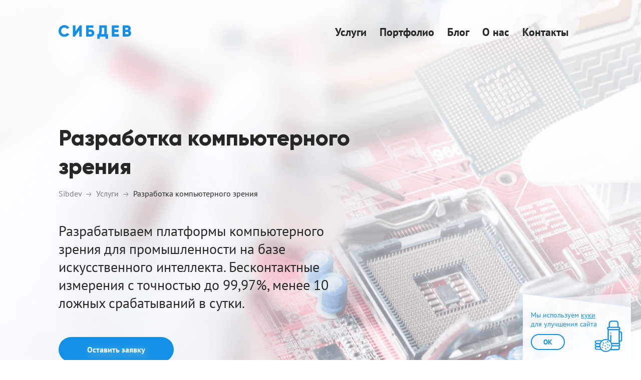

--- FILE ---
content_type: text/html; charset=UTF-8
request_url: https://sibdev.pro/computer-vision
body_size: 146478
content:
<!DOCTYPE html>
<html lang="ru-RU">
<head>
    
    <meta charset="UTF-8" />
                                    <meta name="viewport" content="width=device-width, initial-scale=1, shrink-to-fit=no">
    <link rel="preload" as="font" href="https://sibdev.pro/wp-content/themes/sibdevtheme/fonts/Gilroy-ExtraBold.woff2"  type="font/woff2" crossorigin="crossorigin">
    <!-- <link rel="preload" as="font"  href="https://sibdev.pro/wp-content/themes/sibdevtheme/fonts/ptsans-regular-s2-webfont.woff2" type="font/woff2" crossorigin="crossorigin">
    <link rel="preload" as="font"  href="https://sibdev.pro/wp-content/themes/sibdevtheme/fonts/ptsans-bold-s2-webfont.woff2" type="font/woff2" crossorigin="crossorigin"> -->
    <link rel="preload" as="font"  href="https://sibdev.pro/wp-content/themes/sibdevtheme/fonts/PTSans-Regular_.woff2" type="font/woff2" crossorigin="crossorigin">
    <link rel="preload" as="font"  href="https://sibdev.pro/wp-content/themes/sibdevtheme/fonts/PTSans-Bold_.woff2" type="font/woff2" crossorigin="crossorigin">
<style>
    @font-face {font-family: "PT Sans";src: url(https://sibdev.pro/wp-content/themes/sibdevtheme/fonts/PTSans-Regular_.woff2) format("woff2");font-weight: 400;font-style: normal;font-display: swap }@font-face {font-family: "PTSans-Bold";src: url(https://sibdev.pro/wp-content/themes/sibdevtheme/fonts/PTSans-Bold_.woff2) format("woff2");font-weight: 700;font-style: normal;font-display: swap }@font-face {font-family: "Gilroy";src: url(https://sibdev.pro/wp-content/themes/sibdevtheme/fonts/Gilroy-ExtraBold.woff2) format("woff2");font-weight: bold;font-style: normal;font-display: swap;}*, ::after, ::before {box-sizing: border-box }ul {margin-top: 0;margin-bottom: 1rem }ul ul {margin-bottom: 0 }img, svg {vertical-align: middle }* {text-rendering: optimizeLegibility;-webkit-font-smoothing: antialiased;-moz-osx-font-smoothing: grayscale }body {margin: 0;-webkit-text-size-adjust: 100%;font-family: "PT Sans", sans-serif;font-style: normal;font-weight: 400;font-size: 18px;line-height: 1.3;color: #272727;width: 100%;min-width: 320px;overflow-x: hidden;background: #fff }a {text-decoration: none }p {margin-bottom: 25px }.container {max-width: 83.6%;width: 100%;padding-right: 12px;padding-left: 12px;margin-right: auto;margin-left: auto }.d-flex {display: flex !important }header#header {position: absolute;top: 0;z-index: 98;width: 100%;left: 0;background: transparent;padding-top: 44px }.navbar-brand {display: flex;overflow: hidden;align-items: center }.navbar-brand svg {fill: #fff;margin-right: 19px }.header-slogan {text-transform: uppercase;color: #fff;font-size: 16px;white-space: nowrap;line-height: 1 }.navbar {position: relative;padding: 0;align-items: center;display: flex;justify-content: space-between }.navbar .d-flex {align-items: center }.toggle-menu {display: none }.header-menu {display: flex;padding-left: 0;list-style: none;margin-bottom: 0 }.header-menu>li a {font-family: "PTSans-Bold", sans-serif;font-size: 24px;color: #fff;padding: 5px 15px 5px;display: block;position: relative; }.header-menu>li > a{white-space: nowrap} .tablet-menu {display: none }.navbar-brand.tablet-logo {display: none }.header-phone {font-family: "PTSans-Bold", sans-serif;font-size: 24px;color: #fff;display: flex;margin-left: 18px;}.header-phone a {color: #fff;}.header-phone img {margin-right: 7px;height: 25px;width: 22px;}.header-phone .desktop-switcher {margin-right: 36px;}header:not(.black-nav) .header-phone img.phone-black {display: none;}#cookie_notification {display: none;position: fixed;bottom: 0;right: 15px;z-index: 10 }.site-main {overflow: hidden;}.main-banner {position: relative;width: 100%;display: flex;height: 1440px;}.main-banner .container {position: relative;z-index: 2;}@media (min-width: 1600px) {.container {max-width: 75.2%;}}.main-banner-title {max-width: 545px;margin-top: 287px;}.main-banner-title h1 {margin-bottom: 40px;margin-right: 35px;font-family: "Gilroy", sans-serif;color: #272727;line-height: 1.3;font-size: 44px;}.main-banner-title p {font-size: 24px;margin-bottom: 46px;}.button {font-family: "PTSans-Bold", sans-serif;display: inline-block;font-size: 16px;line-height: 1.3;text-align: center;color: #fff;padding: 16px 42px;min-width: 230px;border: 2px solid #1390e5;border-radius: 100px;background: #1390e5;}.main-banner:after, .main-banner:before {content: "";position: absolute;top: 0;left: 0;z-index: -1;width: 100%;height: inherit;background-repeat: no-repeat;background-position: center;background-size: cover;transition: opacity 0.4s linear;}.main-banner:before {background-image: url();}.main-banner:after {background-image: url();opacity: 0;animation: loading 0.3s linear 0.5s forwards;}@keyframes loading {from {z-index: -1;opacity: 0;}to {z-index: 0;opacity: 1;}}@media only screen and (min-width: 1241px) {.menu-close, .mobile-switcher {display: none;}}@media only screen and (min-width: 767px) {.lg-none {display: none;}}@media only screen and (max-width:1440px) {.header-slogan {display: block;width: 145px; letter-spacing: -0.25px; }.navbar-brand {display: block }.navbar-brand svg {margin-bottom: 5px }.header-menu>li a {font-size: 22px;padding: 5px 13px 5px }.header-phone a {letter-spacing: 1px;}.header-phone {font-size: 22px;margin-left: 15px;}.header-phone .desktop-switcher {margin-right: 46px;}.header-phone a {letter-spacing: 1px;}.header-phone img {height: 22px;width: 14px;}.main-banner-title {margin-top: 272px;}.main-banner {height: 1079px;}.main-banner-title h1 {margin-bottom: 50px;}}@media only screen and (max-width:1240px) {.navbar-brand {position: relative }.navbar {align-items: start }.menu-close {position: absolute;top: 47px;right: 80px }.mobile-switcher {position: absolute;top: 47px;right: 120px;color: #fff;z-index: 55;font-size: 24px;line-height: .8 }.toggle-menu {display: block;position: relative }.toggle-menu img {position: absolute;top: 1px;left: 0;width: 26px;height: 17px }header:not(.black-nav) .toggle-menu img.menu-icon-black {display: none }.open-nav {position: absolute;top: 6px;right: 0;width: 26px;height: 21px;display: block }.desctop-menu {height: 0;width: 0;right: 0;top: 0;position: fixed;z-index: 18;overflow: hidden;display: block;background: -webkit-gradient(linear, left top, left bottom, color-stop(2.65%, #1390e5), color-stop(93.13%, #72baeb));background: linear-gradient(180deg, #1390e5 2.65%, #72baeb 93.13%) }.navbar-brand.tablet-logo {display: block;margin-top: 44px }.desktop-switcher {display: none;}.main-banner-title h1 {margin-right: 0;}}@media only screen and (max-width:1240px) and (min-width:768px) {.header-menu {display: none }.tablet-menu {display: flex;flex-wrap: wrap;margin-top: 50px;list-style: none;padding: 0 }}@media only screen and (max-width:1023px) {.container {max-width: 91% }}@media only screen and (max-width:991px) {.container {max-width: 100%;padding-right: 34px;padding-left: 34px }.menu-close {right: 34px }.mobile-switcher {right: 80px }.main-banner {height: 978px;}.main-banner-title {margin-top: 211px;max-width: 505px;}.header-phone a {letter-spacing: 0;}.header-phone {margin: 0 56px 0 0;font-size: 24px;}.header-phone img {height: 24px;margin-right: 11px;}}@media only screen and (max-width:767px) {.header-menu {display: block;margin-top: 50px }.header-menu li {margin-right: -160px }.header-menu li a {font-size: 28px;font-family: "PT Sans", sans-serif;width: 100%;display: block;padding: 6px 0 7px }.header-menu>li a {font-family: "PT Sans", sans-serif }.sub-menu {display: none }.container {padding-right: 17px;padding-left: 17px }.main-banner-title h1 {margin-bottom: 50px;margin-right: 49px;}.main-banner-title {margin-top: 180px;}.main-banner-title p {font-size: 22px;}.main-banner h1 br {display: none;}.main-banner:after, .main-banner:before {background-position: 0 center;}}@media only screen and (max-width:578px) {.header-phone {display: none;}}@media only screen and (max-width:414px) {header#header {padding-top: 46px }.open-nav {top: 4px }.main-banner {height: 829px;}}@media only screen and (max-width:375px) {.container {padding-right: 8px;padding-left: 8px }}@media only screen and (max-width:320px) {.open-nav {top: 6px }.main-banner {height: 736px;}.main-banner-title p {font-size: 20px;line-height: 1.4;margin-bottom: 30px;}.main-banner-title {margin-top: 172px;}.main-banner-title h1 {margin-bottom: 36px;margin-right: 0;}}@media only screen and (max-width: 768px) {.main-banner:after {background-image: url() !important;}.main-banner:before {background-image: url();}}@media only screen and (max-width: 767px) {.comfort-block {background-image: url() !important;}}@media only screen and (max-width: 414px) {.main-banner:after {background-image: url() !important;}.main-banner:before {background-image: url();}.technologies-block {background-image: url() !important;}}
    .header-phone .desktop-switcher:last-child {margin-right: 0;}
    @media only screen and (max-width: 1440px) { 
        }
</style>

<!-- Yandex.Metrika counter -->
<script type="text/javascript" >
   (function(m,e,t,r,i,k,a){m[i]=m[i]||function(){(m[i].a=m[i].a||[]).push(arguments)};
   m[i].l=1*new Date();
   for (var j = 0; j < document.scripts.length; j++) {if (document.scripts[j].src === r) { return; }}
   k=e.createElement(t),a=e.getElementsByTagName(t)[0],k.async=1,k.src=r,a.parentNode.insertBefore(k,a)})
   (window, document, "script", "https://mc.yandex.ru/metrika/tag.js", "ym");

   ym(46083624, "init", {
        clickmap:true,
        trackLinks:true,
        accurateTrackBounce:true
   });
</script>
<noscript><div><img src="https://mc.yandex.ru/watch/46083624" style="position:absolute; left:-9999px;" alt="" /></div></noscript>
<!-- /Yandex.Metrika counter -->

    <meta name='robots' content='index, follow, max-image-preview:large, max-snippet:-1, max-video-preview:-1' />

	<!-- This site is optimized with the Yoast SEO plugin v23.7 - https://yoast.com/wordpress/plugins/seo/ -->
	<title>Разработка систем компьютерного зрения &#8212; Sibdev</title>
	<meta name="description" content="Создаем системы компьютерного зрения для промышленности, производства, металлургии и других отраслей." />
	<link rel="canonical" href="https://sibdev.pro/computer-vision" />
	<meta property="og:locale" content="ru_RU" />
	<meta property="og:type" content="article" />
	<meta property="og:title" content="Разработка систем компьютерного зрения &#8212; Sibdev" />
	<meta property="og:description" content="Создаем системы компьютерного зрения для промышленности, производства, металлургии и других отраслей." />
	<meta property="og:url" content="https://sibdev.pro/computer-vision" />
	<meta property="og:site_name" content="Sibdev" />
	<meta property="article:publisher" content="https://www.facebook.com/sibdevstudio/" />
	<meta property="article:modified_time" content="2024-06-05T06:24:48+00:00" />
	<meta property="og:image" content="https://sibdev.pro/wp-content/uploads/2022/02/heroman.jpeg" />
	<meta property="og:image:width" content="1200" />
	<meta property="og:image:height" content="628" />
	<meta property="og:image:type" content="image/jpeg" />
	<script type="application/ld+json" class="yoast-schema-graph">{"@context":"https://schema.org","@graph":[{"@type":"WebPage","@id":"https://sibdev.pro/computer-vision","url":"https://sibdev.pro/computer-vision","name":"Разработка систем компьютерного зрения &#8212; Sibdev","isPartOf":{"@id":"https://sibdev.pro/#website"},"datePublished":"2024-05-07T09:59:07+00:00","dateModified":"2024-06-05T06:24:48+00:00","description":"Создаем системы компьютерного зрения для промышленности, производства, металлургии и других отраслей.","breadcrumb":{"@id":"https://sibdev.pro/computer-vision#breadcrumb"},"inLanguage":"ru-RU","potentialAction":[{"@type":"ReadAction","target":["https://sibdev.pro/computer-vision"]}]},{"@type":"BreadcrumbList","@id":"https://sibdev.pro/computer-vision#breadcrumb","itemListElement":[{"@type":"ListItem","position":1,"name":"Home","item":"https://sibdev.pro/"},{"@type":"ListItem","position":2,"name":"Разработка компьютерного зрения"}]},{"@type":"WebSite","@id":"https://sibdev.pro/#website","url":"https://sibdev.pro/","name":"Sibdev","description":"sibdev.pro","publisher":{"@id":"https://sibdev.pro/#organization"},"potentialAction":[{"@type":"SearchAction","target":{"@type":"EntryPoint","urlTemplate":"https://sibdev.pro/?s={search_term_string}"},"query-input":{"@type":"PropertyValueSpecification","valueRequired":true,"valueName":"search_term_string"}}],"inLanguage":"ru-RU"},{"@type":"Organization","@id":"https://sibdev.pro/#organization","name":"Разработка сложных сайтов и веб-сервисов — Студия «Sibdev»","url":"https://sibdev.pro/","logo":{"@type":"ImageObject","inLanguage":"ru-RU","@id":"https://sibdev.pro/#/schema/logo/image/","url":"https://sibdev.pro/wp-content/uploads/2022/02/heroman.jpeg","contentUrl":"https://sibdev.pro/wp-content/uploads/2022/02/heroman.jpeg","width":1200,"height":628,"caption":"Разработка сложных сайтов и веб-сервисов — Студия «Sibdev»"},"image":{"@id":"https://sibdev.pro/#/schema/logo/image/"},"sameAs":["https://www.facebook.com/sibdevstudio/","https://www.instagram.com/sibdevstudio/"]}]}</script>
	<!-- / Yoast SEO plugin. -->


<style id='create-block-link-block-style-inline-css' type='text/css'>
/*!***************************************************************************************************************************************************************************************************************************************!*\
  !*** css ./node_modules/css-loader/dist/cjs.js??ruleSet[1].rules[4].use[1]!./node_modules/postcss-loader/dist/cjs.js??ruleSet[1].rules[4].use[2]!./node_modules/sass-loader/dist/cjs.js??ruleSet[1].rules[4].use[3]!./src/style.scss ***!
  \***************************************************************************************************************************************************************************************************************************************/
/**
 * The following styles get applied both on the front of your site
 * and in the editor.
 *
 * Replace them with your own styles or remove the file completely.
 */
.wp-block-create-link-block {
  background-color: #21759b;
  color: #fff;
  padding: 2px;
}

/*# sourceMappingURL=style-index.css.map*/
</style>
<style id='global-styles-inline-css' type='text/css'>
body{--wp--preset--color--black: #000000;--wp--preset--color--cyan-bluish-gray: #abb8c3;--wp--preset--color--white: #ffffff;--wp--preset--color--pale-pink: #f78da7;--wp--preset--color--vivid-red: #cf2e2e;--wp--preset--color--luminous-vivid-orange: #ff6900;--wp--preset--color--luminous-vivid-amber: #fcb900;--wp--preset--color--light-green-cyan: #7bdcb5;--wp--preset--color--vivid-green-cyan: #00d084;--wp--preset--color--pale-cyan-blue: #8ed1fc;--wp--preset--color--vivid-cyan-blue: #0693e3;--wp--preset--color--vivid-purple: #9b51e0;--wp--preset--gradient--vivid-cyan-blue-to-vivid-purple: linear-gradient(135deg,rgba(6,147,227,1) 0%,rgb(155,81,224) 100%);--wp--preset--gradient--light-green-cyan-to-vivid-green-cyan: linear-gradient(135deg,rgb(122,220,180) 0%,rgb(0,208,130) 100%);--wp--preset--gradient--luminous-vivid-amber-to-luminous-vivid-orange: linear-gradient(135deg,rgba(252,185,0,1) 0%,rgba(255,105,0,1) 100%);--wp--preset--gradient--luminous-vivid-orange-to-vivid-red: linear-gradient(135deg,rgba(255,105,0,1) 0%,rgb(207,46,46) 100%);--wp--preset--gradient--very-light-gray-to-cyan-bluish-gray: linear-gradient(135deg,rgb(238,238,238) 0%,rgb(169,184,195) 100%);--wp--preset--gradient--cool-to-warm-spectrum: linear-gradient(135deg,rgb(74,234,220) 0%,rgb(151,120,209) 20%,rgb(207,42,186) 40%,rgb(238,44,130) 60%,rgb(251,105,98) 80%,rgb(254,248,76) 100%);--wp--preset--gradient--blush-light-purple: linear-gradient(135deg,rgb(255,206,236) 0%,rgb(152,150,240) 100%);--wp--preset--gradient--blush-bordeaux: linear-gradient(135deg,rgb(254,205,165) 0%,rgb(254,45,45) 50%,rgb(107,0,62) 100%);--wp--preset--gradient--luminous-dusk: linear-gradient(135deg,rgb(255,203,112) 0%,rgb(199,81,192) 50%,rgb(65,88,208) 100%);--wp--preset--gradient--pale-ocean: linear-gradient(135deg,rgb(255,245,203) 0%,rgb(182,227,212) 50%,rgb(51,167,181) 100%);--wp--preset--gradient--electric-grass: linear-gradient(135deg,rgb(202,248,128) 0%,rgb(113,206,126) 100%);--wp--preset--gradient--midnight: linear-gradient(135deg,rgb(2,3,129) 0%,rgb(40,116,252) 100%);--wp--preset--font-size--small: 13px;--wp--preset--font-size--medium: 20px;--wp--preset--font-size--large: 36px;--wp--preset--font-size--x-large: 42px;--wp--preset--spacing--20: 0.44rem;--wp--preset--spacing--30: 0.67rem;--wp--preset--spacing--40: 1rem;--wp--preset--spacing--50: 1.5rem;--wp--preset--spacing--60: 2.25rem;--wp--preset--spacing--70: 3.38rem;--wp--preset--spacing--80: 5.06rem;--wp--preset--shadow--natural: 6px 6px 9px rgba(0, 0, 0, 0.2);--wp--preset--shadow--deep: 12px 12px 50px rgba(0, 0, 0, 0.4);--wp--preset--shadow--sharp: 6px 6px 0px rgba(0, 0, 0, 0.2);--wp--preset--shadow--outlined: 6px 6px 0px -3px rgba(255, 255, 255, 1), 6px 6px rgba(0, 0, 0, 1);--wp--preset--shadow--crisp: 6px 6px 0px rgba(0, 0, 0, 1);}body { margin: 0;--wp--style--global--content-size: 100%;--wp--style--global--wide-size: 100%; }.wp-site-blocks > .alignleft { float: left; margin-right: 2em; }.wp-site-blocks > .alignright { float: right; margin-left: 2em; }.wp-site-blocks > .aligncenter { justify-content: center; margin-left: auto; margin-right: auto; }:where(.is-layout-flex){gap: 0.5em;}:where(.is-layout-grid){gap: 0.5em;}body .is-layout-flow > .alignleft{float: left;margin-inline-start: 0;margin-inline-end: 2em;}body .is-layout-flow > .alignright{float: right;margin-inline-start: 2em;margin-inline-end: 0;}body .is-layout-flow > .aligncenter{margin-left: auto !important;margin-right: auto !important;}body .is-layout-constrained > .alignleft{float: left;margin-inline-start: 0;margin-inline-end: 2em;}body .is-layout-constrained > .alignright{float: right;margin-inline-start: 2em;margin-inline-end: 0;}body .is-layout-constrained > .aligncenter{margin-left: auto !important;margin-right: auto !important;}body .is-layout-constrained > :where(:not(.alignleft):not(.alignright):not(.alignfull)){max-width: var(--wp--style--global--content-size);margin-left: auto !important;margin-right: auto !important;}body .is-layout-constrained > .alignwide{max-width: var(--wp--style--global--wide-size);}body .is-layout-flex{display: flex;}body .is-layout-flex{flex-wrap: wrap;align-items: center;}body .is-layout-flex > *{margin: 0;}body .is-layout-grid{display: grid;}body .is-layout-grid > *{margin: 0;}body{padding-top: 0px;padding-right: 0px;padding-bottom: 0px;padding-left: 0px;}a:where(:not(.wp-element-button)){text-decoration: underline;}.wp-element-button, .wp-block-button__link{background-color: #32373c;border-width: 0;color: #fff;font-family: inherit;font-size: inherit;line-height: inherit;padding: calc(0.667em + 2px) calc(1.333em + 2px);text-decoration: none;}.has-black-color{color: var(--wp--preset--color--black) !important;}.has-cyan-bluish-gray-color{color: var(--wp--preset--color--cyan-bluish-gray) !important;}.has-white-color{color: var(--wp--preset--color--white) !important;}.has-pale-pink-color{color: var(--wp--preset--color--pale-pink) !important;}.has-vivid-red-color{color: var(--wp--preset--color--vivid-red) !important;}.has-luminous-vivid-orange-color{color: var(--wp--preset--color--luminous-vivid-orange) !important;}.has-luminous-vivid-amber-color{color: var(--wp--preset--color--luminous-vivid-amber) !important;}.has-light-green-cyan-color{color: var(--wp--preset--color--light-green-cyan) !important;}.has-vivid-green-cyan-color{color: var(--wp--preset--color--vivid-green-cyan) !important;}.has-pale-cyan-blue-color{color: var(--wp--preset--color--pale-cyan-blue) !important;}.has-vivid-cyan-blue-color{color: var(--wp--preset--color--vivid-cyan-blue) !important;}.has-vivid-purple-color{color: var(--wp--preset--color--vivid-purple) !important;}.has-black-background-color{background-color: var(--wp--preset--color--black) !important;}.has-cyan-bluish-gray-background-color{background-color: var(--wp--preset--color--cyan-bluish-gray) !important;}.has-white-background-color{background-color: var(--wp--preset--color--white) !important;}.has-pale-pink-background-color{background-color: var(--wp--preset--color--pale-pink) !important;}.has-vivid-red-background-color{background-color: var(--wp--preset--color--vivid-red) !important;}.has-luminous-vivid-orange-background-color{background-color: var(--wp--preset--color--luminous-vivid-orange) !important;}.has-luminous-vivid-amber-background-color{background-color: var(--wp--preset--color--luminous-vivid-amber) !important;}.has-light-green-cyan-background-color{background-color: var(--wp--preset--color--light-green-cyan) !important;}.has-vivid-green-cyan-background-color{background-color: var(--wp--preset--color--vivid-green-cyan) !important;}.has-pale-cyan-blue-background-color{background-color: var(--wp--preset--color--pale-cyan-blue) !important;}.has-vivid-cyan-blue-background-color{background-color: var(--wp--preset--color--vivid-cyan-blue) !important;}.has-vivid-purple-background-color{background-color: var(--wp--preset--color--vivid-purple) !important;}.has-black-border-color{border-color: var(--wp--preset--color--black) !important;}.has-cyan-bluish-gray-border-color{border-color: var(--wp--preset--color--cyan-bluish-gray) !important;}.has-white-border-color{border-color: var(--wp--preset--color--white) !important;}.has-pale-pink-border-color{border-color: var(--wp--preset--color--pale-pink) !important;}.has-vivid-red-border-color{border-color: var(--wp--preset--color--vivid-red) !important;}.has-luminous-vivid-orange-border-color{border-color: var(--wp--preset--color--luminous-vivid-orange) !important;}.has-luminous-vivid-amber-border-color{border-color: var(--wp--preset--color--luminous-vivid-amber) !important;}.has-light-green-cyan-border-color{border-color: var(--wp--preset--color--light-green-cyan) !important;}.has-vivid-green-cyan-border-color{border-color: var(--wp--preset--color--vivid-green-cyan) !important;}.has-pale-cyan-blue-border-color{border-color: var(--wp--preset--color--pale-cyan-blue) !important;}.has-vivid-cyan-blue-border-color{border-color: var(--wp--preset--color--vivid-cyan-blue) !important;}.has-vivid-purple-border-color{border-color: var(--wp--preset--color--vivid-purple) !important;}.has-vivid-cyan-blue-to-vivid-purple-gradient-background{background: var(--wp--preset--gradient--vivid-cyan-blue-to-vivid-purple) !important;}.has-light-green-cyan-to-vivid-green-cyan-gradient-background{background: var(--wp--preset--gradient--light-green-cyan-to-vivid-green-cyan) !important;}.has-luminous-vivid-amber-to-luminous-vivid-orange-gradient-background{background: var(--wp--preset--gradient--luminous-vivid-amber-to-luminous-vivid-orange) !important;}.has-luminous-vivid-orange-to-vivid-red-gradient-background{background: var(--wp--preset--gradient--luminous-vivid-orange-to-vivid-red) !important;}.has-very-light-gray-to-cyan-bluish-gray-gradient-background{background: var(--wp--preset--gradient--very-light-gray-to-cyan-bluish-gray) !important;}.has-cool-to-warm-spectrum-gradient-background{background: var(--wp--preset--gradient--cool-to-warm-spectrum) !important;}.has-blush-light-purple-gradient-background{background: var(--wp--preset--gradient--blush-light-purple) !important;}.has-blush-bordeaux-gradient-background{background: var(--wp--preset--gradient--blush-bordeaux) !important;}.has-luminous-dusk-gradient-background{background: var(--wp--preset--gradient--luminous-dusk) !important;}.has-pale-ocean-gradient-background{background: var(--wp--preset--gradient--pale-ocean) !important;}.has-electric-grass-gradient-background{background: var(--wp--preset--gradient--electric-grass) !important;}.has-midnight-gradient-background{background: var(--wp--preset--gradient--midnight) !important;}.has-small-font-size{font-size: var(--wp--preset--font-size--small) !important;}.has-medium-font-size{font-size: var(--wp--preset--font-size--medium) !important;}.has-large-font-size{font-size: var(--wp--preset--font-size--large) !important;}.has-x-large-font-size{font-size: var(--wp--preset--font-size--x-large) !important;}
.wp-block-navigation a:where(:not(.wp-element-button)){color: inherit;}
:where(.wp-block-post-template.is-layout-flex){gap: 1.25em;}:where(.wp-block-post-template.is-layout-grid){gap: 1.25em;}
:where(.wp-block-columns.is-layout-flex){gap: 2em;}:where(.wp-block-columns.is-layout-grid){gap: 2em;}
.wp-block-pullquote{font-size: 1.5em;line-height: 1.6;}
</style>
<style id='all-pages-critical-inline-css' type='text/css'>
*,::after,::before{box-sizing:border-box}h1,h2,h3,h4,h5,h6{margin-top:0;margin-bottom:.5rem;line-height:1.2}ol,ul{padding-left:2rem}dl,ol,ul{margin-top:0;margin-bottom:1rem}ol ol,ol ul,ul ol,ul ul{margin-bottom:0}b,strong{font-weight:bolder}small{font-size:.875em}img,svg{vertical-align:sub}::-webkit-inner-spin-button{height:auto}.m-auto{margin:0 auto}.m-20{margin:20px}.mt-200{margin-top:200px}.mb-96{margin-bottom:96px}button{border-radius:0}button,input,optgroup,select,textarea{margin:0;font-family:inherit;font-size:inherit;line-height:inherit}button,select{text-transform:none}[type=button],[type=reset],[type=submit],button{-webkit-appearance:button}[type=button]:not(:disabled),[type=reset]:not(:disabled),[type=submit]:not(:disabled),button:not(:disabled){cursor:pointer}*{text-rendering:optimizeLegibility;-webkit-font-smoothing:antialiased;-moz-osx-font-smoothing:grayscale}body{margin:0;-webkit-text-size-adjust:100%;-webkit-tap-highlight-color:transparent;font-family:"PT Sans",sans-serif;font-style:normal;font-weight:400;font-size:18px;line-height:1.3;color:#272727;width:100%;min-width:320px;overflow-x:hidden;background:#fff}a{text-decoration:none}p{margin-bottom:25px}.border-button{font-family:PTSans-Bold,sans-serif;display:inline-block;font-size:16px;line-height:1.3;text-align:center;color:#fff;padding:16px 42px;border:2px solid #fff;border-radius:100px;min-width:230px}.border-button-social{padding:16px 10px;width:152px;min-width:auto;transition:none;display:inline-flex;align-items:center;justify-content:center}.border-button-social:first-child{margin-right:16px}.border-button-social--left{padding-right:18px}#connectModal .border-button-social{min-width:204px;margin:11px 5px;text-decoration:none!important}.border-button--gray{border-color:rgba(242,242,242,.8);color:#fff}.border-button--gray .border-button__icon{margin-right:6px;fill:#fff}.button{font-family:PTSans-Bold,sans-serif;display:inline-block;font-size:16px;line-height:1.3;text-align:center;color:#fff;padding:16px 42px;min-width:230px;border:none;border-radius:100px;background:#1390e5}.button--light{background:#c5eafb;color:#1390e5;border:none}.button--light img{margin-right:8px}.text-center{text-align:center}.container{max-width:83.6%;width:100%;padding-right:12px;padding-left:12px;margin-right:auto;margin-left:auto}.container-2{margin:0 auto;width:100%;max-width:1272px}@media only screen and (max-width:1440px){.container-2{max-width:1180px}}@media only screen and (max-width:1280px){.container-2{max-width:1045px;width:calc(100% - 90px)}}@media only screen and (max-width:768px){.container-2{width:100%;max-width:calc(100% - 68px)}}@media only screen and (max-width:575px){.container-2{max-width:calc(100% - 34px)}}@media only screen and (max-width:320px){.container-2{max-width:230px}}.d-flex{display:flex!important}.attachment-full,.img-fluid,.wp-block-image img{max-width:100%;height:auto}strong{font-family:PTSans-Bold,sans-serif}h1,h2,h3,h5,h6{font-family:Gilroy,sans-serif;color:#272727;font-style:normal;line-height:1.3}.h1,h1{font-size:44px}h2{font-size:36px}@media (min-width:1200px){h3{font-size:1.75rem}}@media (max-width:768px){.mt-md-120{margin-top:120px}.mb-md-80{margin-bottom:80px}#cookie_notification.show{position:absolute;background:#fff;top:0;left:0;right:0;width:100%;height:64px}h2{font-size:32px}}@media (max-width:414px){h2{line-height:1.2}}@media (max-width:320px){.mb-sm-47{margin-bottom:47px}h2{font-size:28px;line-height:1.3}}h4{font-size:24px;line-height:1.3;font-family:PTSans-Bold,sans-serif;margin-bottom:15px}header#header{position:absolute;top:0;z-index:98;width:100%;left:0;background:0 0;padding-top:37px;min-height:90px}.navbar-brand{display:flex;overflow:hidden;align-items:center;margin-bottom:2px}.navbar-brand svg{fill:#fff;margin-right:19px}.black-nav .navbar-brand svg,.page-template-page-blog .navbar-brand svg,body.archive.category .navbar-brand svg,body.single-post .navbar-brand svg{fill:#1390e5}.navbar-brand svg{width:145px;height:28px}.header-slogan{text-transform:uppercase;color:#fff;font-size:16px;white-space:nowrap;line-height:1}.page-template-page-contacts .header-slogan,.page-template-page-services .header-slogan,.page-template-page-team .header-slogan,.page-template-page-vacancies .header-slogan,.single-service .header-slogan{opacity:0}.black-nav .header-slogan{color:#1390e5}.navbar{position:relative;padding:0;transition:all .3s ease-in-out;align-items:center;display:flex;justify-content:space-between}.navbar .d-flex{align-items:center}.toggle-menu{display:none}.header-menu{display:flex;padding-left:0;list-style:none;margin-bottom:0}.header-menu>li>a{font-family:PTSans-Bold,sans-serif;font-size:24px;color:#fff;padding:13px 15px 18px;display:block;position:relative;white-space:nowrap}.black-nav .header-menu>li>a,.black-nav .header-phone a,.page-template-page-blog .header-menu>li>a,.page-template-page-blog .header-phone a,body.archive.category .header-menu>li>a,body.archive.category .header-phone a,body.single-post .header-menu>li>a,body.single-post .header-phone a{color:#272727}.about-submenu{position:relative}.about-submenu .sub-menu{opacity:0;visibility:hidden;position:absolute;top:62px;list-style-type:none;margin:0;left:0;width:311px;position:absolute;padding:22px 0 15px 0;background-color:#fff;transition:all .2s ease-in;z-index:5}.services-submenu>.sub-menu{display:none;position:absolute;top:62px;margin:0;left:0;width:100%;position:absolute;padding:20px 0 15px 0;z-index:5}.header-menu .sub-menu{list-style:none}.header-phone{font-family:PTSans-Bold,sans-serif;font-size:24px;color:#fff;display:flex;margin-left:18px;margin-bottom:5px}.tablet-menu{display:none}.navbar-brand.tablet-logo{display:none}.site-main{overflow:hidden}.common-header h2{margin-bottom:17px}.common-header.common-header--centered{text-align:center;padding-bottom:40px}.common-header.common-header--white *{color:#fff}.common-header__subtitle{font-size:20px}.common-divider{width:50px;height:8px;background-color:#1390e5;margin:0 auto 24px}.common-header.common-header--white .common-divider{background-color:#fff}footer#footer{background-color:#494949;padding-top:60px;padding-bottom:36px;position:relative;overflow:hidden}.footer__phone{display:block;font-size:28px;white-space:nowrap;margin-bottom:40px;color:#fff}.footer-logo{display:inline-block}.footer-grid{display:flex;flex-flow:row nowrap;justify-content:flex-start;margin-top:60px}.footer-grid__title{display:block;color:#adadad;text-transform:uppercase;font-family:PTSans-Bold,sans-serif;font-size:14px;margin-bottom:44px;opacity:.3}.footer-grid__title:hover,.footer-grid__title:visited{color:#adadad}.footer-grid__title--media{margin-bottom:32px}.footer-grid__column:nth-child(1){width:34%;position:relative}.footer-grid__row{width:100%;border-left:1px solid rgba(173,173,173,.2);padding:0 23px;margin-bottom:83px}.footer-grid__row--media{position:absolute;bottom:0}.footer-grid__cell{display:flex;flex-flow:row wrap}.footer-contact{width:100%;margin-bottom:31px;font-size:24px}.contact-social{display:flex;align-items:center;margin-top:9px}.footer-contact:last-child{margin-bottom:0}.footer-contact__value{color:#fff;font-size:24px}.footer-contact__key{display:block;font-size:18px;color:#adadad}.footer-schema{display:none}#cookie_notification{display:none;position:fixed;bottom:0;right:15px;z-index:10}.hystmodal{position:fixed;top:0;bottom:0;right:0;left:0;overflow:hidden;overflow-y:auto;-webkit-overflow-scrolling:touch;opacity:1;pointer-events:none;display:flex;flex-flow:column nowrap;justify-content:flex-start;z-index:99;visibility:hidden}.hystmodal__wrap{flex-shrink:0;flex-grow:0;width:100%;min-height:100%;margin:auto;display:flex;flex-flow:column nowrap;align-items:center;justify-content:center}.hystmodal__close{position:absolute;z-index:10;display:block;background-color:transparent;background-size:100% 100%;border:none;cursor:pointer;outline:0;background:url(/wp-content/themes/sibdevtheme/images/close.svg) no-repeat 0 0;right:58px;top:65px;width:21px;height:21px;opacity:.8;transition:none;background-size:contain}.main-modal-window{box-sizing:border-box;flex-shrink:0;flex-grow:0;max-width:100%;overflow:visible;opacity:0;background:url(/wp-content/themes/sibdevtheme/images/mainmodal.svg) no-repeat 0 0;background-size:cover;width:680px;padding:175px 93px 50px;margin:0}.hystmodal:not(.hystmodal--active) .main-modal-content{opacity:0}.main-modal-title{font-family:Gilroy,sans-serif;font-size:36px;margin-bottom:30px;text-align:center;color:#fff}.main-modal-content{max-width:495px;margin:auto;text-align:center}#connectModal .main-modal-content{padding-top:153px;padding-bottom:142px}#connectModal .main-modal-title{line-height:48px;margin-bottom:50px}.main-modal-window .hystmodal__close{right:40px;top:63px}.personal-data{font-size:12px;color:#fff}.personal-data a{text-decoration:underline}.main-modal-description{color:#fff;font-size:16px}.main-modal-content a{color:#fff;white-space:nowrap}.custom-form{padding-top:19px}.custom-form input[type=text],.custom-form textarea{height:56px;margin-bottom:0;overflow:hidden;color:#fff;font-size:18px;line-height:1.3;border:2px solid rgba(255,255,255,.7);border-radius:28px;font-family:"PT Sans",sans-serif;transition:background .3s ease;width:100%;background:0 0;padding:0 22px}.custom-form input[type=text]::-moz-placeholder,.custom-form textarea::-moz-placeholder{color:rgba(255,255,255,.7);font-size:18px;line-height:1.3;font-family:"PT Sans",sans-serif}.custom-form input[type=text]::placeholder,.custom-form textarea::placeholder{color:rgba(255,255,255,.7);font-size:18px;line-height:1.3;font-family:"PT Sans",sans-serif}.custom-form textarea{height:128px;padding:16px 22px;resize:none}.custom-form-item{position:relative;margin-bottom:20px}.custom-form-item-textarea{margin-bottom:28px}.custom-form .d-flex{justify-content:space-between;margin-bottom:5px}.file-wrapper label{position:relative;overflow:hidden;width:240px;height:56px;color:#fff;margin-bottom:20px;background:rgba(255,255,255,.1);border-radius:28px;display:flex;align-items:center;justify-content:center;cursor:pointer}.file-wrapper img{margin-right:7px;margin-top:-3px}.custom-form .button-submit{color:#1390e5;border:2px solid #fff;border-radius:100px;font-size:16px;font-family:PTSans-Bold,sans-serif;min-width:240px;background:#fff;height:56px}.custom-form .file-name{padding:15px 0;font-size:16px;display:inline-block;font-family:PTSans-Bold,sans-serif}.invalid_span{position:absolute;right:-62px;top:-36px;width:198px;opacity:0;background:#fff;border-radius:24px;padding:12px 12px;font-size:14px;letter-spacing:.02em;color:#eb5757;text-align:center}.error-icon{position:absolute;right:25px;top:14px}.invalid_span:after{content:"";width:0;height:0;border-style:solid;border-width:5px 5px 0 5px;border-color:#fff transparent transparent transparent;position:absolute;bottom:-5px;left:calc(50% - 5px)}input[type=file]{display:none}#file-name,.files-attached{text-align:left;margin-bottom:15px;margin-top:-3px}.contact-nobtn a{font-weight:700;font-size:16px;display:inline-flex;align-items:center}.contact-nobtn{background:rgba(255,255,255,.05);border-radius:100px;padding:16px 46px 16px 28px;display:flex;width:464px;margin:0 auto 21px;align-items:center;justify-content:center}.border-button__icon{fill:#fff;margin-right:13px;vertical-align:top}.page-banner{position:relative;width:100%;display:flex;height:100vh}.page-banner-title{max-width:582px}.page-banner-title p{font-size:28px;margin-bottom:50px}.breadcrumbs{margin:13px 0 46px}.breadcrumbs *{font-size:16px}.breadcrumbs a{color:#000}.breadcrumbs a span{opacity:.5}.breadcrumbs .current-item,.breadcrumbs a:hover span{opacity:1}.breadcrumbs .separator{background:url(/wp-content/themes/sibdevtheme/images/breadcrumbs.svg) no-repeat 0 0;display:inline-block;width:10px;height:9px;margin:0 5px;opacity:1}.page-banner-title{margin-bottom:70px}.case-banner-bg:after,.case-banner-bg:before,.main-banner:after,.main-banner:before,.page-banner:after,.page-banner:before{content:"";position:absolute;top:0;left:0;z-index:-1;width:100%;height:inherit;background-repeat:no-repeat;background-position:center;background-size:cover;transition:opacity .4s linear}.page-banner:before{background-position:center}.case-banner-bg:after,.page-banner:after{opacity:0}.page-banner .container{z-index:1;position:relative}.case-banner-bg:before,.page-banner:before{transition:opacity .6s linear .3s}.clients{position:relative;max-width:1268px;width:100%;aspect-ratio:1.98125;margin:96px auto 258px}.clients .clients__logo{position:absolute}.clients .clients__logo::before{content:"";display:block;position:absolute;width:100%;height:100%;top:0;left:0;transition:1s;opacity:0;background-repeat:no-repeat;background-size:cover}.clients .clients__logo-inner-hover{background-size:contain;background-repeat:no-repeat;position:absolute;transition:1s;opacity:0}.clients .clients__logo-inner{background-size:contain;background-repeat:no-repeat;position:absolute;transition:1s}.clients .pay_one_way{top:.9375%;left:15.6940063%;width:13.7223975%;aspect-ratio:1.8125}.pay_one_way::before{background:url(/wp-content/themes/sibdevtheme/images/clients/pay_one_way_bg.svg)}.pay_one_way .clients__logo-inner{background-image:url(/wp-content/themes/sibdevtheme/images/clients/payoneway_logo_gray.png)}.pay_one_way .clients__logo-inner,.pay_one_way .clients__logo-inner-hover{width:61.4942529%;top:29.1666667%;left:18.3908046%;aspect-ratio:2.675}.pay_one_way .clients__logo-inner-hover{background-image:url(/wp-content/themes/sibdevtheme/images/clients/payoneway_logo_color.png)}.clients .sony_music{top:0;left:40.615142%;width:25.3943218%;aspect-ratio:4.246376812}.sony_music::before{background-image:url(/wp-content/themes/sibdevtheme/images/clients/sony_music_bg.svg)}.sony_music .clients__logo-inner{background-image:url(/wp-content/themes/sibdevtheme/images/clients/sonymusic_logo_gray.png)}.sony_music .clients__logo-inner,.sony_music .clients__logo-inner-hover{aspect-ratio:4.803278689;width:91.8495298%;top:0;left:-8.8%}.sony_music .clients__logo-inner-hover{background-image:url(/wp-content/themes/sibdevtheme/images/clients/sonymusic_logo_color.png)}.clients .fors{top:1.5625%;left:70.3470032%;width:21.1356467%;aspect-ratio:1.914285714;padding:44px 44px 44px 24px}.fors::before{background:url(/wp-content/themes/sibdevtheme/images/clients/fors_bg.svg)}.fors .clients__logo-inner{background-image:url(/wp-content/themes/sibdevtheme/images/clients/fors_logo_gray.png)}.fors .clients__logo-inner,.fors .clients__logo-inner-hover{aspect-ratio:3.846153846;width:74.6268657%;top:31.4285714%;left:8.9552239%}.fors .clients__logo-inner-hover{background-image:url(/wp-content/themes/sibdevtheme/images/clients/fors_logo_color.png)}.clients .reg_ru{top:13.75%;left:1.8927445%;width:15.7728707%;aspect-ratio:1.510948905}.reg_ru::before{background:url(/wp-content/themes/sibdevtheme/images/clients/reg_ru_bg.svg)}.reg_ru .clients__logo-inner{background-image:url(/wp-content/themes/sibdevtheme/images/clients/reg_logo_gray.png)}.reg_ru .clients__logo-inner,.reg_ru .clients__logo-inner-hover{aspect-ratio:2.507462687;width:84%;top:29.0076336%;left:15.5%}.reg_ru .clients__logo-inner-hover{background-image:url(/wp-content/themes/sibdevtheme/images/clients/reg_logo_color.png)}.clients .mm{top:18.125%;left:23.4227129%;width:13.8012618%;aspect-ratio:1.8125}.clients .veront_crypto{top:15.9375%;left:41.955836%;width:18.9274448%;aspect-ratio:1.8203125}.veront_crypto::before{background:url(/wp-content/themes/sibdevtheme/images/clients/veront_crypto_bg.svg)}.veront_crypto .clients__logo-inner{background-image:url(/wp-content/themes/sibdevtheme/images/clients/veront_logo_gray.png)}.veront_crypto .clients__logo-inner,.veront_crypto .clients__logo-inner-hover{aspect-ratio:6.344827586;width:78.9699571%;top:39.84375%;left:6.8669528%}.veront_crypto .clients__logo-inner-hover{background-image:url(/wp-content/themes/sibdevtheme/images/clients/veront_logo_color.png)}.clients .kef{top:24.6875%;right:22.6340694%;width:12.3028391%;aspect-ratio:1.294117647}.kef::before{background:url(/wp-content/themes/sibdevtheme/images/clients/kef_bg.svg)}.kef .clients__logo-inner{background-image:url(/wp-content/themes/sibdevtheme/images/clients/kef_logo_gray.png)}.kef .clients__logo-inner,.kef .clients__logo-inner-hover{aspect-ratio:1.491525424;width:57.1428571%;top:17.6470588%;left:25.974026%}.kef .clients__logo-inner-hover{background-image:url(/wp-content/themes/sibdevtheme/images/clients/kef_logo_color.png)}.clients .panacea{top:22.03125%;right:-.3943218%;width:14.511041%;aspect-ratio:2.296296296}.panacea::before{background:url(/wp-content/themes/sibdevtheme/images/clients/panacea_bg.svg)}.panacea .clients__logo-inner{background-image:url(/wp-content/themes/sibdevtheme/images/clients/panacea_logo_gray.png)}.panacea .clients__logo-inner,.panacea .clients__logo-inner-hover{aspect-ratio:5;width:80.6451613%;top:32.0987654%;left:6.4516129%}.panacea .clients__logo-inner-hover{background-image:url(/wp-content/themes/sibdevtheme/images/clients/panacea_logo_color.png)}.clients .hot_vpn{top:41.71875%;left:4.3375394%;width:11.3564669%;aspect-ratio:1.82278481}.clients .megafon{top:32.03125%;left:17.2712934%;width:31.0725552%;aspect-ratio:2.345238095}.megafon::before{background:url(/wp-content/themes/sibdevtheme/images/clients/megafon_bg.svg)}.megafon .clients__logo-inner{background-image:url(/wp-content/themes/sibdevtheme/images/clients/megafon_logo_gray.png)}.megafon .clients__logo-inner,.megafon .clients__logo-inner-hover{aspect-ratio:5.634615385;width:74.3654822%;top:34.5238095%;left:9.8984772%}.megafon .clients__logo-inner-hover{background-image:url(/wp-content/themes/sibdevtheme/images/clients/megafon_logo_color.png)}.clients .mpkk{top:42.03125%;left:55%;width:23%;aspect-ratio:2.203007519}.mpkk::before{background:url(/wp-content/themes/sibdevtheme/images/clients/mpkk_bg.svg)}.mpkk .clients__logo-inner{background-image:url(/wp-content/themes/sibdevtheme/images/clients/mpkk_logo_gray.png)}.mpkk .clients__logo-inner,.mpkk .clients__logo-inner-hover{aspect-ratio:4.328947368;left:-18.6%;width:112.2866894%;top:21.0526316%}.mpkk .clients__logo-inner-hover{background-image:url(/wp-content/themes/sibdevtheme/images/clients/mpkk_logo_color.png)}.clients .fpm{top:36.875%;right:1.9716088%;width:14.9842271%;aspect-ratio:1.292517007}.fpm::before{background:url(/wp-content/themes/sibdevtheme/images/clients/fpm_bg.svg)}.fpm .clients__logo-inner{background-image:url(/wp-content/themes/sibdevtheme/images/clients/fpm_logo_gray.png)}.fpm .clients__logo-inner,.fpm .clients__logo-inner-hover{aspect-ratio:1.723684211;width:68.9473684%;top:18.3673469%;left:18.9473684%}.fpm .clients__logo-inner-hover{background-image:url(/wp-content/themes/sibdevtheme/images/clients/fpm_logo_color.png)}.clients .one_to_one{bottom:27.96875%;left:27.5236593%;width:13.9589905%;aspect-ratio:1.8125}.clients .argo{bottom:24.84375%;right:2.0504732%;width:13.8012618%;aspect-ratio:1.8125}.argo::before{background:url(/wp-content/themes/sibdevtheme/images/clients/argo_bg.svg)}.argo .clients__logo-inner{background-image:url(/wp-content/themes/sibdevtheme/images/clients/argo_logo_gray.png)}.argo .clients__logo-inner,.argo .clients__logo-inner-hover{aspect-ratio:7.315789474;width:79.8850575%;top:41.6666667%;left:9.7701149%}.argo .clients__logo-inner-hover{background-image:url(/wp-content/themes/sibdevtheme/images/clients/argo_logo_color.png)}.clients .mguu{bottom:16.25%;left:.8675079%;width:21.1356467%;aspect-ratio:1.914285714}.mguu::before{background:url(/wp-content/themes/sibdevtheme/images/clients/mguu_bg.svg)}.mguu .clients__logo-inner{background-image:url(/wp-content/themes/sibdevtheme/images/clients/mguu_logo_gray.png)}.mguu .clients__logo-inner,.mguu .clients__logo-inner-hover{aspect-ratio:3.246575342;width:88.4328358%;top:23.5714286%;left:4.8507463%}.mguu .clients__logo-inner-hover{background-image:url(/wp-content/themes/sibdevtheme/images/clients/mguu_logo_color.png)}.clients .sfu{bottom:15.46875%;right:22.2397476%;width:25.1577287%;aspect-ratio:2.465116279}.sfu::before{background:url(/wp-content/themes/sibdevtheme/images/clients/sfu_bg.svg)}.sfu .clients__logo-inner{background-image:url(/wp-content/themes/sibdevtheme/images/clients/sfu_logo_gray.png)}.sfu .clients__logo-inner,.sfu .clients__logo-inner-hover{aspect-ratio:2.540540541;width:59.1194969%;top:23.255814%;left:20.1257862%}.sfu .clients__logo-inner-hover{background-image:url(/wp-content/themes/sibdevtheme/images/clients/sfu_logo_color.png)}.clients .sunraise{bottom:-1.40625%;left:19.637224%;width:14.3533123%;aspect-ratio:1.290780142}.sunraise::before{background:url(/wp-content/themes/sibdevtheme/images/clients/sunraise_bg.svg)}.sunraise .clients__logo-inner{background-image:url(/wp-content/themes/sibdevtheme/images/clients/sun_logo_gray.png)}.sunraise .clients__logo-inner,.sunraise .clients__logo-inner-hover{aspect-ratio:1.470588235;width:68.6813187%;top:10.6382979%;left:20.8791209%}.sunraise .clients__logo-inner-hover{background-image:url(/wp-content/themes/sibdevtheme/images/clients/sun_logo_color.png)}.clients .telezon{bottom:3.28125%;left:38.3280757%;width:14.3533123%;aspect-ratio:1.290780142}.telezon::before{background:url(/wp-content/themes/sibdevtheme/images/clients/telezon_bg.svg)}.telezon .clients__logo-inner{background-image:url(/wp-content/themes/sibdevtheme/images/clients/fkr_logo_gray.png)}.telezon .clients__logo-inner,.telezon .clients__logo-inner-hover{aspect-ratio:1;width:52.7472527%;top:7.0921986%;left:28.5714286%}.telezon .clients__logo-inner-hover{background-image:url(/wp-content/themes/sibdevtheme/images/clients/fkr_logo_color.png)}.clients .vestnik{bottom:4.0625%;right:4.9684543%;width:17.4290221%;aspect-ratio:2}.vestnik::before{background:url(/wp-content/themes/sibdevtheme/images/clients/vestnik_bg.svg)}.vestnik .clients__logo-inner,.vestnik .clients__logo-inner-hover{aspect-ratio:4.388888889;width:71.8181818%;top:36.3636364%;left:14.0909091%}.vestnik .clients__logo-inner{background-image:url(/wp-content/themes/sibdevtheme/images/clients/vestnik_logo_gray.png)}.vestnik .clients__logo-inner-hover{background-image:url(/wp-content/themes/sibdevtheme/images/clients/vestnik_logo_color.png)}.lazy{background-image:none!important}.rewards-section{padding:250px 0 388px;background:url(/wp-content/themes/sibdevtheme/images/rewards-bg.svg) no-repeat center 0}.rewards-rating{width:214px;height:175px;background:url(/wp-content/themes/sibdevtheme/images/reward.svg) no-repeat 0 0;margin-right:30px;display:flex;flex-direction:column;align-items:center;gap:13px;padding-top:43px;flex-shrink:0}.rewards-rating span{font-size:60px;line-height:50px;font-family:Gilroy,sans-serif}.rewards-rating small{font-size:15px;font-family:PTSans-Bold,sans-serif}.rewards-text{display:flex;flex-direction:column;justify-content:space-between}.contest{display:flex;font-family:PTSans-Bold,sans-serif;margin-bottom:16px;align-items:center}.contest img{margin-right:9px;max-width:25px;height:auto}.marquee-rewards{margin-top:55px;overflow:hidden}.rewards-item{width:476px;flex-shrink:0;margin-right:54px}.marquee-rewards>div{display:flex;width:-moz-max-content;width:max-content;animation:marquee-infinite 10s linear both infinite}.rewards-row{width:100%;display:flex;justify-content:space-around}.rewards-nomination{font-size:24px;line-height:1.3;font-family:PTSans-Bold,sans-serif;margin-bottom:15px}@media only screen and (max-width:1280px){.mg-lg-0{margin-left:0;margin-right:0}.rewards-section{padding:250px 0 295px}}@media only screen and (max-width:768px){.marquee-rewards{margin-top:20px}}@media only screen and (max-width:575px){.rewards-item{width:230px}.rewards-item .d-flex{flex-direction:column}.rewards-rating{margin-bottom:30px;margin-right:0}.rewards-nomination{height:94px;display:flex;align-items:center}.rewards-section{padding:110px 0 95px;background:url(/wp-content/themes/sibdevtheme/images/rewards-mob.svg) no-repeat center 18%;background-size:cover}}@media only screen and (max-width:1600px){.page-banner-title p{font-size:22px}}@media only screen and (max-width:1440px){footer#footer{padding-bottom:23px}.clients{margin-top:10px;margin-bottom:189px;aspect-ratio:1.8421875}.clients .pay_one_way{top:.78125%;left:10.9322034%;width:14.722397%}.clients .sony_music{top:.3125%;left:38.3898305%;width:27.394322%}.clients .fors{top:.3125%;left:67.7118644%;width:22.7118644%;padding:3.7288136% 3.7288136% 3.7288136% 2.0338983%}.clients .reg_ru{left:0;top:14.375%;width:17%;padding:3.220339% 3.3050847% 2.7118644% 2.6271186%}.clients .mm{left:19.9152542%;width:14.8305085%;padding:3.220339% 1.779661% 1.8644068% 1.6949153%}.clients .veront_crypto{top:16.09375%;left:40.2542373%;width:20.45%}.clients .kef{right:22.4576271%;width:12.9%}.clients .panacea{top:21.5625%;right:.1694915%;width:15.7%}.clients .hot_vpn{top:42.1875%;left:.9322034%;width:12.3%}.clients .megafon{top:33.125%;left:13.9830508%;width:33.3898305%;padding:4.9152542% 5.2542373% 4.9152542% 3.3050847%}.clients .mpkk{top:42.34375%;left:52.5%;width:25%;padding:2.3728814% 2.1186441% 2.4576271% 0}.clients .fpm{top:37.5%;right:1.6949153%;width:16%}.clients .one_to_one{bottom:26%;width:15%;left:26.2711864%}.clients .argo{bottom:25%;right:1.2%;width:15%}.clients .mguu{bottom:15.9%;left:-.1%;width:23%}.clients .sfu{bottom:15.9%;right:20.6%;width:26.2%}.clients .sunraise{bottom:-1.6%;left:19.4067797%;width:15.7%;padding:1.2711864% 1.6101695% 3.4745763% 3.220339%}.clients .telezon{bottom:3%;left:38.1355932%;width:15.4237288%;padding:.8474576% 2.8813559% 2.9661017% 4.4067797%}.clients .vestnik{bottom:5.1%;right:2%;width:18%}.header-slogan{display:block;width:145px}.navbar-brand{display:block;margin-bottom:0}.navbar-brand img,.navbar-brand svg{margin-bottom:5px}.header-menu>li a{font-size:22px;padding:13px 13px 35px}.services-submenu>.sub-menu{top:78px}.header-phone{font-size:22px;margin-left:15px;margin-bottom:22px}}@media only screen and (max-width:1280px){.clients{max-width:1020px;aspect-ratio:1.59375}.clients .pay_one_way{left:10.1%;width:17%}.clients .sony_music{left:37%;width:31.5%}.clients .fors{left:70%;width:23.6%}.clients .reg_ru{left:1.6%;top:14.6%;width:16%;padding:3.0392157% 4.1176471% 2.6470588% 2.9411765%}.clients .mm{padding:3.2352941% 1.7647059% 1.8627451% 1.7647059%;width:14.8%;left:21%;top:17.65625%}.clients .veront_crypto{width:23.75%;left:40.4%}.clients .kef{top:25%;right:21.457627%;width:15%}.clients .panacea{top:21.5625%;right:1.17%;width:18%}.clients .hot_vpn{top:42.1875%;left:-.1%;width:14.3%}.clients .megafon{top:36.5%;left:15.7%;width:30%;padding:4.4117647% 4.6078431% 4.3137255% 4.7058824%}.clients .mpkk{left:53%;width:25.4%;padding:2.4509804% 2.1568627% 2.5490196% 0}.clients .fpm{top:36.5625%;right:-1.305085%;width:19%}.clients .one_to_one{bottom:21.875%;left:29.5%;width:17.3%}.clients .argo{bottom:20.9375%;right:.8%;width:17%}.clients .mguu{bottom:17.96875%;width:27%}.clients .sfu{bottom:18.75%;right:18%;width:31.7%}.clients .sunraise{bottom:-.625%;left:16.40678%;width:14%;padding:1.1764706% 1.4705882% 3.2352941% 2.9411765%}.clients .telezon{bottom:.3125%;left:39.6%;width:16.38%;padding:.8823529% 3.0392157% 3.1372549% 4.7058824%}.clients .vestnik{bottom:1.25%;right:13%;width:22.4%}.border-button-social{width:143px}.border-button-social:first-child{margin-right:10px}}@media only screen and (max-width:1240px){.header-phone{margin:0 50px 0 0}.navbar-brand{position:relative}.navbar{align-items:start}.menu-close{position:absolute;top:47px;right:80px}.toggle-menu{cursor:pointer;display:block;position:relative}.toggle-menu img{position:absolute;top:1px;left:0;width:26px;height:17px;transition:opacity .5s ease-out}.black-nav .toggle-menu img.menu-icon-white,body.archive.category .toggle-menu img.menu-icon-white,body.page-template-page-blog .toggle-menu img.menu-icon-white,body.single-post .toggle-menu img.menu-icon-white{display:none}.open-nav{position:absolute;top:6px;right:0;width:26px;height:21px;display:block;cursor:pointer;transition:opacity .2s linear}.desctop-menu{transition:all .8s cubic-bezier(.68,-.55,.265,1.55);height:0;width:0;right:0;top:0;position:fixed;z-index:18;overflow:hidden;display:block;background:linear-gradient(180deg,#1390e5 2.65%,#72baeb 93.13%)}.navbar-brand.tablet-logo{display:block;margin-top:44px}}@media only screen and (max-width:1024px){.footer__phone{font-size:32px}.footer-grid{position: relative;padding-bottom:160px;flex-direction:column}.footer-grid__column:nth-child(n){width:100%}.footer-grid__row{margin-bottom:70px}.footer-grid__column:nth-child(1){position:initial}.footer-grid__row--media{position:absolute;bottom:0}footer#footer{padding-bottom:36px}.footer-contact{width:50%}.footer-contact:nth-child(even){padding-left:10px}.footer-contact__value{font-size:28px}.footer-contact__key{font-size:24px}.border-button.border-button-social{width:152px;min-width:auto;padding:16px 10px}.border-button-social:first-child{margin-right:16px}}@media only screen and (max-width:1023px){.container{max-width:91%}}@media only screen and (max-width:991px){.container{max-width:100%;padding-right:34px;padding-left:34px}.header-phone{margin:0 56px 0 0;font-size:24px}.menu-close{right:52px}.common-header h2{margin-bottom:15px}.main-modal-window{width:620px;background:url(/wp-content/themes/sibdevtheme/images/modal768.svg) no-repeat 0 0;background-size:cover;padding:175px 65px 40px}.main-modal-window .custom-form{max-width:435px;margin:auto}#connectModal .border-button-social{margin:11px 2px}.border-button__icon{margin-right:12px}.contact-nobtn{padding:16px 50px 16px 28px;margin:0 auto 21px}.custom-form .button-submit,.file-wrapper label,.form-wrapper .file-wrapper label{width:100%}.custom-form .d-flex{display:block!important;margin-bottom:25px}.file-wrapper label{margin-bottom:15px}}@media only screen and (max-width:930px){.footer-contact{width:100%}.footer-contact:nth-child(even){padding-left:0}}@media only screen and (max-width:768px){.clients{aspect-ratio:.765027322;margin-top:16px;margin-bottom:117px}.clients .sony_music{top:0;left:32.5714286%;width:46%}.clients .pay_one_way{top:9.1409692%;left:.8571429%;width:25%}.clients .fors{top:6.938326%;left:initial;right:0;width:32%;padding:5.1428571% .8571429% 5.1428571% 2.8571429%}.clients .reg_ru{top:19.6035242%;left:4%;width:24.7%;padding:4.5714286% 4.5714286% 3.8571429% 4.2857143%}.clients .mm{top:9.1409692%;left:35%;width:24.8571429%;padding:5.4285714% 3% 3.1428571% 2.8571429%}.clients .veront_crypto{top:20%;left:35%;width:29.5%;padding:6.2857143% 4% 6% 2%}.clients .kef{right:initial;left:-2.1428571%;top:35.9030837%;width:22.3%}.clients .panacea{top:23.8986784%;right:5.7%;width:23.8571429%;padding:3.4285714% 3.1428571% 3.4285714% 1.5714286%}.clients .hot_vpn{top:47.246696%;left:12%;width:20.6%}.clients .megafon{top:29.4052863%;left:21.8571429%;width:56.2857143%;padding:8.2857143% 8.8571429% 8.2857143% 5.5714286%}.clients .mpkk{top:57.2687225%;left:12.1%;width:42%;padding:4% 3.5714286% 4.1428571% 0}.clients .fpm{top:36.5638767%;right:2.4285714%;width:22.5714286%;padding:3.2857143% 2.7142857% 5.2857143% 4.2857143%}.clients .one_to_one{bottom:44%;left:47.1428571%;width:21.2857143%;padding:3.4285714% 2.1428571% 3.4285714% 2.4285714%}.clients .argo{bottom:33.3%;right:7.5714286%;width:25%}.clients .mguu{bottom:18.7%;left:initial;right:6.3%;width:33%;padding:4% 2.2857143% 4.1428571% 1.5714286%}.clients .sfu{bottom:1%;right:initial;left:5%;width:45%}.clients .sunraise{bottom:-.5%;left:initial;width:27%;right:16%;padding:2.1428571% 2.7142857% 5.8571429% 5.4285714%}.clients .telezon{bottom:15%;left:1.1428571%;width:19.5714286%;padding:1.1428571% 3.7142857% 3.7142857% 5.5714286%}.clients .vestnik{bottom:16%;right:initial;width:31.5714286%;left:23.8571429%}}@media only screen and (max-width:767px){.menu-close{right:34px}.header-menu{display:block;margin-top:67px}.header-menu li{margin-right:-160px;transition:all .5s cubic-bezier(.68,-.55,.265,1.55)}.header-menu li a{font-size:28px;font-family:"PT Sans",sans-serif;width:100%;display:block;padding:6px 0 6px;transition:all .5s ease-in-out}.header-menu>li a{font-family:"PT Sans",sans-serif}.black-nav .header-menu>li>a,body.archive.category .header-menu>li>a,body.page-template-page-blog .header-menu>li>a,body.single .header-menu>li>a{color:#fff}.mobile-info a,.mobile-info span{color:#fff;font-size:18px;line-height:1.8;display:block}.mobile-info{margin-top:30px;margin-bottom:30px}.services-submenu:hover>.sub-menu,.sub-menu{display:none}.container{padding-right:17px;padding-left:17px}.h1,h1{font-size:40px}.page-banner-title p{font-size:22px}.page-banner-title{margin-bottom:0}.border-button,.button{padding:19px 42px;min-width:242px}.common-header__subtitle{font-size:22px;margin:auto}.common-divider{margin:0 auto 30px}#menu-footer-menu-first>li>ul.sub-menu>li:nth-child(even),.footer-contact:nth-child(even){padding-left:0}.footer-grid__row.footer-grid__row--media{margin-bottom:70px}.contact-nobtn{padding:22px 26px;width:246px;margin:0 auto 24px;justify-content:center;flex-direction:column;border-radius:32px}#connectModal .border-button-social{margin:0 5px 13px}#connectModal .main-modal-title{margin-bottom:37px}}@media (max-width:580px){.footer__phone{font-size:28px}.footer-grid__row{padding:0;border-left:none}.footer-grid__row,.footer-grid__row:last-child{margin-bottom:85px}.footer-grid__cell{flex-direction:column}.footer-contact__value{font-size:24px}.footer-contact__key{font-size:22px}}@media only screen and (max-width:578px){.hystmodal__close{right:25px;top:30px}.header-phone{display:none}}@media only screen and (max-width:575px){h4{font-size:22px;margin-bottom:16px}.common-header h2{margin-bottom:17px}.border-button{padding:16px 20px;min-width:232px;width:271px;height:57px}.border-button-social{min-width:152px;padding:16px 10px}.border-button-social--left{padding-right:48px}.main-modal-window{width:100%;background:linear-gradient(241.3deg,#1390e5 13.62%,#72baeb 99.99%);padding:105px 17px 40px}.main-modal-title{font-size:28px;margin-bottom:37px}.main-modal-window .hystmodal__close{right:18px;top:48px}.file-wrapper label{margin-bottom:20px}.custom-form-item-textarea{margin-bottom:15px}.file-wrapper img{margin-right:15px}.custom-form .d-flex{margin-bottom:20px}.custom-form .file-name,.personal-data{line-height:1.6}.invalid_span{right:11px}.invalid_span:after{bottom:-5px;left:85%}}@media only screen and (max-width:414px){footer#footer{padding-bottom:28px;}.clients{aspect-ratio:.615;margin-bottom:101px}.clients .pay_one_way{top:8.1037277%;left:3.6842105%;width:38%}.clients .sony_music{top:.1620746%;left:28.9473684%;width:54%}.clients .fors{top:8.1%;left:initial;right:3.2%;width:40%}.clients .reg_ru{top:25.445705%;left:6.0526316%;width:31.3%}.clients .mm{display:none}.clients .veront_crypto{top:23.1766613%;left:initial;right:.7894737%;width:46%}.clients .kef{top:46.0291734%;right:initial;left:.2631579%;width:31%}.clients .panacea{top:17.9902755%;left:26.3157895%;right:initial;width:32%}.clients .hot_vpn{display:none}.clients .megafon{top:34.5218801%;left:23.4210526%;width:58%}.clients .mpkk{top:51.7%;left:38.4%;width:38%}.clients .fpm{top:58.3468395%;right:-1.8421053%;width:34.9%}.clients .one_to_one{display:none}.clients .argo{bottom:10.2%;right:1.6%;width:27%}.clients .mguu{bottom:22.8525122%;left:7.1%;width:47%}.clients .sfu{bottom:1%;left:29.5%}.clients .sunraise{bottom:14.7487844%;left:46.3157895%;width:32%}.clients .telezon{bottom:45.2188006%;right:2.8947368%;left:initial;width:26.5%}.clients .vestnik{bottom:11.8314425%;left:5.7894737%;width:39.9%}#connectModal .main-modal-window{padding-left:37px;padding-right:37px}#connectModal .main-modal-content{padding-top:0;padding-bottom:48px}#connectModal .main-modal-title{line-height:36px}#connectModal .border-button-social{width:246px}header#header{padding-top:46px}.open-nav{top:4px}.common-header__subtitle{width:80%}}@media only screen and (max-width: 320px){footer#footer{padding-bottom: 35px;}}
</style>
<style id='services-critical-inline-css' type='text/css'>
.dop-case-item.slick-slide h4{margin-bottom:0}.service-title-h1{font-size:36px;margin-bottom:17px}.service-banner{height:944px}.page-banner.service-banner .page-banner-title{padding-top:248px;max-width:700px}.page-banner.service-banner .page-banner-title p{margin-bottom:50px}.page-banner.service-banner .button{padding:15px 42px}.service-banner *{text-shadow:4px 4px 20px rgba(255,255,255,.7)}.service-offer{padding:244px 0 12px}.service-offer-icon{display:flex;justify-content:center;align-items:center;height:130px;margin-bottom:16px}.service-offer-row{flex-wrap:wrap;padding-top:16px}.service-offer-item{margin-bottom:64px;width:32%;margin-right:1.8%}.service-offer-title{text-align:center;margin-bottom:17px;font-size:24px;line-height:1.3;font-family:PTSans-Bold,sans-serif}.service-offer-item p{padding:0 15%}.service-offer-item:nth-child(3n){margin-right:0}.service-info-inner{position:relative}.service-info-inner img{max-width:83%}.service-info{position:relative;overflow:hidden;padding:110px 0 120px}.service-info:before{content:"";width:100vw;height:100%;min-height:3000px;position:absolute;padding-bottom:50px;top:0;background:#fafafa;-webkit-clip-path:polygon(0 32%,100% 13.3%,100% 100%,0 100%);clip-path:polygon(0 32%,100% 13.3%,100% 100%,0 100%);z-index:-1}.info-content h2{font-size:24px;font-family:PTSans-Bold,sans-serif;margin-bottom:20px}.info-content li,.info-content p{font-size:24px}.info-content li{margin-bottom:13px}.info-content ol,.info-content ul{padding-left:21px;margin:16px 0 25px}.info-content a{color:#1779bc;text-decoration:underline}.info-content{height:344px;overflow:hidden;margin-top:24px;margin:auto;width:941px;margin-top:5px}.info-toggle{color:#1390e5;text-align:center;position:relative;padding:42px 0}.info-toggle:after{opacity:1;position:absolute;content:"";width:100%;height:140px;background:linear-gradient(rgba(255,255,255,0) 10%,#fafafa);cursor:default;pointer-events:none;top:-135px;left:0}.info-toggle strong{cursor:pointer;margin-left:-34px}.info-toggle strong:after{content:"";display:inline-block;border-bottom:2px solid #1390e5;border-right:2px solid #1390e5;transform:rotate(45deg);position:absolute;top:45px;height:10px;width:10px;margin-left:14px;margin-bottom:3px}.service-technologies{padding:160px 0}.service-techno-item{width:32%;margin-bottom:68px;padding:0 5%;margin-right:1.7%}.service-techno-item:nth-child(3n){margin-right:0}.service-techno-icon{height:80px;display:flex;align-items:center;margin-bottom:13px}.service-techno-icon img{width:80px;height:80px}.service-technologies .common-header__subtitle{font-size:24px}.service-technologies .common-divider{margin-bottom:15px}.service-techno-row{padding-top:59px;flex-wrap:wrap}.example-projects{padding:160px 0;background-color:#fafafa}.trusts-section{padding:160px 0 160px}.examples{padding-top:54px;max-width:1368px;margin:auto}.examples-item{display:flex;justify-content:space-between}.examples-item:not(:last-child){margin-bottom:217px}.examples-item:nth-child(odd){flex-direction:row-reverse}.examples-body{width:48%;flex-shrink:0}.examples-demo{width:52%;flex-shrink:0;max-width:700px}.examples-demo a,.project-logo a{display:inline-block}.examples-item:nth-child(odd) .examples-body{padding-left:93px}.examples-item:nth-child(even) .examples-body{padding-left:47px}.statistics__container{margin-right:40px}.statistics__container:last-child{margin-right:0}.statistics__number{font-family:Gilroy,sans-serif;font-size:64px;line-height:1.2}.statistics__text{width:-moz-max-content;width:max-content;font-size:18px;line-height:23px}.project-link{font-size:12px;text-transform:uppercase;color:rgba(0,0,0,.2);font-family:PTSans-Bold,sans-serif}.project-link:after{content:"";display:inline-block;width:6px;height:9px;margin-left:10px;background-image:url(/wp-content/themes/sibdevtheme/images/arrow-right-small.svg);background-size:contain;background-repeat:no-repeat;background-position:center}.project-logo{margin-bottom:42px}.project-description{font-size:24px;max-width:605px;margin-bottom:48px}.examples-item:nth-child(even) .project-description{max-width:607px}.statistics{margin-bottom:35px}.service-why-us{padding:362px 0 255px;background-size:cover;background-repeat:no-repeat;background-position:center 0}.service-children{background:#fafafa;padding:0 0 160px}.service-children-inner{display:grid;grid-template-columns:50% 50%;width:93%}@media only screen and (max-width:1440px){.service-children-inner{width:95%}}@media only screen and (max-width:1024px){.service-children-inner{grid-template-columns:100%}}@media only screen and (max-width:768px){.service-children-inner{width:100%}}.service-card{display:inline-block;min-height:280px;background-color:#f4f4f4;padding:7.9% 24.2% 7.9% 7.6%;margin:0 3% 6% 3%}@media only screen and (max-width:768px){.service-card{margin-left:0;margin-right:0}}.service-card__title{font-family:PT Sans;font-size:24px;line-height:130%;margin-bottom:26px}.service-card__divider{margin:0 0 26px!important;width:40px;height:4px;background-color:#1390e5}.service-card__description{color:#272727}.service-card__toggle{display:flex;justify-content:center;align-items:center;color:#1390e5;margin:0 3% 6% 3%}.service-card__toggle strong{cursor:pointer}.service-card__toggle strong:after{content:"";display:inline-block;border-bottom:2px solid #1390e5;border-right:2px solid #1390e5;transform:rotate(45deg);top:45px;height:10px;width:10px;margin-left:14px;margin-bottom:3px}.why-us-row{margin:16px 0 58px;justify-content:space-between}.service-why-us p,.service-why-us-title{color:#fff}.service-why-us-title{text-align:center;font-size:24px;line-height:1.3;font-family:PTSans-Bold,sans-serif;margin-bottom:15px}.why-us-icon{display:flex;justify-content:center;align-items:center;height:130px;margin-bottom:15px}.why-us-item{width:32.5%;padding:0 4% 0 5%}.count-project{margin:160px auto 0;max-width:1368px}.form-cta{margin-top:28px;display:flex;justify-content:center;flex-wrap:wrap}.form-cta-col{width:calc(50% - 10px)}.form-cta-col:nth-child(2n+1){margin-right:10px}.form-cta-col:nth-child(2n){margin-left:10px}.form-cta-col:last-child{margin-left:0;margin-right:0}@media only screen and (max-width:1440px){.form-cta-col{width:100%}.form-cta-col:last-child,.form-cta-col:nth-child(2n),.form-cta-col:nth-child(2n+1){margin-right:0;margin-left:0}}.form-cta-button{max-width:50%;width:262px;height:56px;margin-top:12px;margin-bottom:0}.form-cta-button:nth-child(2n+1){margin-right:10px}.form-cta-button:nth-child(2n){margin-left:10px}@media only screen and (max-width:578px){.form-cta-button{width:100%;max-width:100%}.form-cta-button:last-child,.form-cta-button:nth-child(2n),.form-cta-button:nth-child(2n+1){margin-right:0;margin-left:0}}.form-cta-input{margin-top:26px;margin-bottom:0}.form-cta-text{width:100%;margin-top:24px}.form-cta-text p{margin:0 auto;text-align:center;max-width:540px;font-size:14px;font-family:"PT Sans";font-weight:400;color:#1390e5}.form-cta-text a{color:#1390e5;-webkit-text-decoration-line:underline;text-decoration-line:underline}@media only screen and (max-width:1440px){.page-banner.service-banner .page-banner-title{padding-top:248px;max-width:59%}.page-banner.service-banner .page-banner-title p{font-size:28px}.service-offer{padding:204px 0 12px}.service-offer-item p{padding:0 12%}.service-children .container,.service-offer .container,.service-technologies .container,.service-why-us .container{max-width:90.5%}.service-info{padding:60px 0 120px}.info-content{margin-top:30px;height:281px;width:781px}.service-info-inner img{max-width:83.5%}.service-techno-item{padding:0 4%}.service-techno-row{padding-top:40px}.service-techno-icon{margin-bottom:15px}.examples-item:nth-child(even) .examples-body{padding-left:39px;padding-right:40px}.examples-item:nth-child(odd) .examples-body{padding-left:64px}.examples-body{width:51%}.examples-demo{width:49%}.statistics{padding-top:7px;margin-bottom:28px}.project-description{font-size:20px;margin-bottom:32px}.examples-item:not(:last-child){margin-bottom:190px}.project-logo{margin-bottom:33px}.service-why-us{padding:338px 0 186px}.example-projects,.trusts-section{padding:160px 0 165px}.why-us-item{padding:0 2% 0 4%}.service-info:before{min-height:2400px;-webkit-clip-path:polygon(0 32%,100% 15%,100% 100%,0 100%);clip-path:polygon(0 32%,100% 15%,100% 100%,0 100%)}}@media only screen and (max-width:1280px){.example-projects .container{max-width:89.5%}}@media only screen and (max-width:1024px){.page-banner.service-banner .page-banner-title{max-width:62%}.service-offer-row{justify-content:space-between;padding-top:13px}.service-offer-item{width:50%;margin-right:0;margin-bottom:8px}.service-offer-item p,.service-offer-title{padding:0 16%}.service-offer-item:last-child{margin:0 auto 80px}.service-info:before{clip-path:polygon(0 21%,100% 10%,100% 100%,0 100%);-webkit-clip-path:polygon(0 21%,100% 10%,100% 100%,0 100%)}.service-techno-item{padding:0 4.5%}.examples{padding-top:20px}.examples-item,.examples-item:nth-child(odd){flex-wrap:wrap;flex-direction:column-reverse}.examples-demo{margin:0 auto 60px;width:90%}.examples-body{width:100%}.examples-item:nth-child(even) .examples-body,.examples-item:nth-child(odd) .examples-body{padding-left:45px}.service-why-us{padding:246px 0 178px}.why-us-row{margin:74px 0 62px;justify-content:center;flex-wrap:wrap}.why-us-item{width:50%;margin-bottom:110px}.why-us-item:last-child{margin-bottom:30px}}@media only screen and (max-width:991px){.example-projects .container,.service-children .container,.service-offer .container,.service-technologies .container,.service-why-us .container{max-width:100%}.info-content{width:100%}}@media only screen and (max-width:768px){.page-banner.service-banner .page-banner-title{max-width:500px;padding-top:228px}.service-banner .breadcrumbs{margin-bottom:47px}.service-banner{height:880px}.page-banner.service-banner .page-banner-title p{font-size:24px}.service-offer{padding:117px 0 12px}.service-title-h1{font-size:32px}.service-offer-item p,.service-techno-item p{font-size:24px}.service-offer-item{width:calc(50% - 100px / 2);margin-right:20px;margin-bottom:55px}.service-offer-item p,.service-offer-title{padding:0}.service-offer-item:nth-child(even):not(:last-child){margin-right:0}.service-info{padding:39px 0 80px}.service-info-inner img{max-width:100%}.info-content{margin-top:17px;width:100%;height:281px}.info-toggle{padding:40px 0}.info_image{margin:0 -34px}.service-technologies .common-divider{margin-bottom:33px}.service-technologies{padding:120px 0 80px}.service-techno-row{justify-content:space-between}.service-techno-item{width:43%;padding:0;margin-bottom:57px;margin-right:0}.service-techno-row{padding-top:44px}.service-techno-icon{margin-bottom:13px}.examples-demo{margin:0 auto 68px;width:100%}.examples-item:nth-child(even) .examples-body,.examples-item:nth-child(odd) .examples-body{padding-left:0}.examples-item:nth-child(even) .examples-body{padding-right:0}.project-description{font-size:24px;max-width:100%;margin-bottom:29px}.statistics{padding-top:10px;margin-bottom:34px}.project-link{font-size:16px}.project-logo{margin-bottom:36px}.example-projects,.trusts-section{padding:125px 0 140px}.service-why-us{padding:237px 0 180px}.examples-item:not(:last-child){margin-bottom:156px}.examples-item:nth-child(even) .project-description{max-width:100%}.why-us-row{margin:0 0 9px;justify-content:space-between}.why-us-item{width:43%;margin-bottom:42px;padding:0}.service-why-us p{font-size:24px}.why-us-item:last-child{margin:0 auto 30px}}@media only screen and (max-width:575px){.service-banner,.service-banner:before{height:100vh;min-height:900px}.page-banner.service-banner .page-banner-title p{font-size:22px}.page-banner.service-banner .button{padding:15px 32px;min-width:227px;height:55px}.page-banner.service-banner .page-banner-title{padding-top:230px}.page-banner.service-banner h2.h1{font-size:36px;line-height:1.3}.service-info:before{min-height:1315px}.service-offer{padding:120px 0 12px}.service-offer-title{font-size:22px}.service-offer-row{padding-top:7px}.service-offer-icon{margin-bottom:16px}.service-offer-item{width:100%;margin-right:0;margin-bottom:34px}.service-offer-item p{font-size:22px}.service-offer-item:last-child{margin:0}.service-info{padding:124px 0 80px}.info_image{margin:0 -17px}.info-content{width:100%;height:219px;margin-top:20px}.info-content li,.info-content p{font-size:24px;line-height:1.3}.service-technologies{padding:125px 0 102px}.service-technologies .common-header__subtitle{width:100%;font-size:22px}.service-technologies .common-divider{margin-bottom:20px}.service-techno-row{padding-top:40px}.service-techno-item{width:100%;margin-bottom:40px}.service-techno-item:last-child{margin-bottom:33px}.service-techno-item p{font-size:22px}.example-projects,.trusts-section{padding:125px 0 131px}.examples{padding-top:17px}.project-logo{margin-top:22px;margin-bottom:34px}.examples-demo{margin:0 auto 40px}.project-description{font-size:22px}.examples-item:not(:last-child){margin-bottom:131px}.service-why-us{padding:240px 0 237px}.service-why-us p{font-size:22px;max-width:100%}.why-us-item{width:100%;margin-bottom:47px}.why-us-row{margin:0 0 13px}.service-why-us-title{font-size:22px}.why-us-icon{margin-bottom:7px}}
</style>
<script  src="https://sibdev.pro/wp-content/cache/minify/d52ed.js"></script>

<link rel="https://api.w.org/" href="https://sibdev.pro/wp-json/" /><link rel="EditURI" type="application/rsd+xml" title="RSD" href="https://sibdev.pro/xmlrpc.php?rsd" />
<meta name="generator" content="WordPress 6.5.7" />
<link rel='shortlink' href='https://sibdev.pro/?p=6519' />
<link rel="alternate" type="application/json+oembed" href="https://sibdev.pro/wp-json/oembed/1.0/embed?url=https%3A%2F%2Fsibdev.pro%2Fcomputer-vision" />
<link rel="alternate" type="text/xml+oembed" href="https://sibdev.pro/wp-json/oembed/1.0/embed?url=https%3A%2F%2Fsibdev.pro%2Fcomputer-vision&#038;format=xml" />
<link rel="icon" href="https://sibdev.pro/wp-content/uploads/2022/02/cropped-favicon-32x32.png" sizes="32x32" />
<link rel="icon" href="https://sibdev.pro/wp-content/uploads/2022/02/cropped-favicon-192x192.png" sizes="192x192" />
<link rel="apple-touch-icon" href="https://sibdev.pro/wp-content/uploads/2022/02/cropped-favicon-180x180.png" />
<meta name="msapplication-TileImage" content="https://sibdev.pro/wp-content/uploads/2022/02/cropped-favicon-270x270.png" />
        <link rel='preload' id='all-pages-css' href='https://sibdev.pro/wp-content/themes/sibdevtheme/css/allpages.css?ver=1.0.4' as="style" onload="this.onload=null;this.rel='stylesheet'" />
        <noscript><link rel="stylesheet" href="https://sibdev.pro/wp-content/themes/sibdevtheme/css/allpages.css"></noscript>
            <link rel='preload' id='services-css' href='https://sibdev.pro/wp-content/themes/sibdevtheme/css/services.css?ver=1.0.1' as="style" onload="this.onload=null;this.rel='stylesheet'" />
        <link rel="preload" fetchpriority="high" as="image" href="https://sibdev.pro/wp-content/uploads/service_hero_electronics_414.png">
        <noscript><link rel="stylesheet" href="https://sibdev.pro/wp-content/themes/sibdevtheme/css/services.css"></noscript>
        </head>

<body class="service-template-default single single-service postid-6519">
    <div id="cookie_notification">
        <div class="cookie-inner">
            <img src="https://sibdev.pro/wp-content/themes/sibdevtheme/images/cookies.svg" alt="" width="56" height="63">
            <p>Мы используем <a href="https://sibdev.pro/wp-content/uploads/cookie_policy.pdf" target="_blank" rel="noopener">куки</a> для улучшения сайта</p>
            <button class="cookie_accept">ok</button>

        </div>
    </div>
        <header id="header" class="black-nav ">
        
            <div class="container">
                <nav class="navbar">
                                        <a class="navbar-brand" href="https://sibdev.pro/">
                                                    <svg width="362" height="69" viewBox="0 0 362 69" fill="none" xmlns="http://www.w3.org/2000/svg">
                                <path d="M354.696 28.1792C359.298 31.1764 361.6 35.4046 361.6 40.8638C361.6 45.7343 359.86 49.6949 356.382 52.7456C352.903 55.7963 348.594 57.3217 343.456 57.3217H319.853V1.12402H341.85C346.828 1.12402 351.029 2.62263 354.455 5.61984C357.88 8.56352 359.593 12.4171 359.593 17.1805C359.593 21.7298 357.96 25.3961 354.696 28.1792ZM341.85 13.1664H332.698V23.1214H341.85C343.295 23.1214 344.473 22.6665 345.383 21.7566C346.293 20.7932 346.748 19.589 346.748 18.1439C346.748 16.6988 346.293 15.5213 345.383 14.6115C344.473 13.6481 343.295 13.1664 341.85 13.1664ZM332.698 45.2793H343.456C345.062 45.2793 346.346 44.7976 347.31 43.8342C348.273 42.8173 348.755 41.5061 348.755 39.9004C348.755 38.2948 348.273 37.0102 347.31 36.0469C346.346 35.0299 345.062 34.5215 343.456 34.5215H332.698V45.2793Z" fill="#1390E5"/>
                                <path d="M278.084 35.0032V44.9582H300.564V57.3217H265.239V1.12402H300.162V13.4875H278.084V22.8003H298.155V35.0032H278.084Z" fill="#1390E5"/>
                                <path d="M240.355 1.12402V44.9582H246.376V68.0795H233.531V57.3217H205.432V68.0795H192.587V44.9582H198.287C201.231 40.73 202.702 34.5215 202.702 26.3327V1.12402H240.355ZM211.935 44.9582H227.51V13.1664H215.548V26.4933C215.548 34.468 214.343 40.623 211.935 44.9582Z" fill="#1390E5"/>
                                <path d="M150.04 21.9974H158.872C164.705 21.9974 169.362 23.6299 172.841 26.8947C176.373 30.106 178.139 34.3609 178.139 39.6596C178.139 44.9582 176.373 49.2399 172.841 52.5047C169.308 55.716 164.652 57.3217 158.872 57.3217H137.195V1.12402H173.322V13.4875H150.04V21.9974ZM150.04 45.2793H158.872C163.153 45.2793 165.294 43.4061 165.294 39.6596C165.294 35.9131 163.153 34.0398 158.872 34.0398H150.04V45.2793Z" fill="#1390E5"/>
                                <path d="M115.525 57.3217H102.68V26.8144L81.0038 57.3217H71.3699V1.12402H84.215V31.6313L105.891 1.12402H115.525V57.3217Z" fill="#1390E5"/>
                                <path d="M29.2228 58.4456C20.8199 58.4456 13.8353 55.6625 8.26908 50.0962C2.75636 44.53 0 37.5722 0 29.2228C0 20.8734 2.75636 13.9424 8.26908 8.42965C13.7818 2.80988 20.7664 0 29.2228 0C34.2538 0 38.9102 1.17747 43.1919 3.53243C47.4736 5.83385 50.8455 8.99163 53.3075 13.0057L42.2285 19.4283C40.9975 17.234 39.2313 15.548 36.9299 14.3705C34.682 13.1395 32.1129 12.5241 29.2228 12.5241C24.1918 12.5241 20.2044 14.0494 17.2607 17.1001C14.317 20.0974 12.8452 24.1382 12.8452 29.2228C12.8452 34.3073 14.317 38.3482 17.2607 41.3454C20.2044 44.3962 24.1918 45.9215 29.2228 45.9215C32.0594 45.9215 34.6285 45.306 36.9299 44.075C39.2848 42.844 41.051 41.1581 42.2285 39.0172L53.3075 45.4398C50.899 49.4539 47.5539 52.6385 43.2722 54.9934C38.9905 57.2949 34.3073 58.4456 29.2228 58.4456Z" fill="#1390E5"/>
                            </svg>
                                                <span class="header-slogan">Сделано в Сибири</span>
                    </a>

                    <div class="d-flex">
                        <div class="open-nav">

                            <span class="toggle-menu">
                                <img src="https://sibdev.pro/wp-content/themes/sibdevtheme/images/nav.svg" alt=""
                                    class="menu-icon-white">
                                <img src="https://sibdev.pro/wp-content/themes/sibdevtheme/images/nav-black.svg" alt=""
                                    class="menu-icon-black">
                            </span>
                            <div class="desctop-menu">
                                <a class="navbar-brand tablet-logo" href="https://sibdev.pro/">
                                                                            <svg width="362" height="69" viewBox="0 0 362 69" fill="none" xmlns="http://www.w3.org/2000/svg">
                                            <path d="M354.696 28.1792C359.299 31.1764 361.6 35.4046 361.6 40.8638C361.6 45.7343 359.861 49.6949 356.382 52.7456C352.903 55.7963 348.594 57.3217 343.456 57.3217H319.853V1.12402H341.851C346.828 1.12402 351.03 2.62263 354.455 5.61984C357.88 8.56352 359.593 12.4171 359.593 17.1805C359.593 21.7298 357.961 25.3961 354.696 28.1792ZM341.851 13.1664H332.698V23.1214H341.851C343.296 23.1214 344.473 22.6665 345.383 21.7566C346.293 20.7932 346.748 19.589 346.748 18.1439C346.748 16.6988 346.293 15.5213 345.383 14.6115C344.473 13.6481 343.296 13.1664 341.851 13.1664ZM332.698 45.2793H343.456C345.062 45.2793 346.346 44.7976 347.31 43.8342C348.273 42.8173 348.755 41.5061 348.755 39.9004C348.755 38.2948 348.273 37.0102 347.31 36.0469C346.346 35.0299 345.062 34.5215 343.456 34.5215H332.698V45.2793Z" fill="white"/>
                                            <path d="M278.084 35.0032V44.9582H300.564V57.3217H265.239V1.12402H300.162V13.4875H278.084V22.8003H298.155V35.0032H278.084Z" fill="white"/>
                                            <path d="M240.355 1.12402V44.9582H246.376V68.0795H233.531V57.3217H205.432V68.0795H192.587V44.9582H198.287C201.231 40.73 202.702 34.5215 202.702 26.3327V1.12402H240.355ZM211.935 44.9582H227.51V13.1664H215.548V26.4933C215.548 34.468 214.343 40.623 211.935 44.9582Z" fill="white"/>
                                            <path d="M150.04 21.9974H158.872C164.705 21.9974 169.362 23.6299 172.841 26.8947C176.373 30.106 178.139 34.3609 178.139 39.6596C178.139 44.9582 176.373 49.2399 172.841 52.5047C169.308 55.716 164.652 57.3217 158.872 57.3217H137.195V1.12402H173.322V13.4875H150.04V21.9974ZM150.04 45.2793H158.872C163.153 45.2793 165.294 43.4061 165.294 39.6596C165.294 35.9131 163.153 34.0398 158.872 34.0398H150.04V45.2793Z" fill="white"/>
                                            <path d="M115.525 57.3217H102.68V26.8144L81.0038 57.3217H71.3699V1.12402H84.215V31.6313L105.891 1.12402H115.525V57.3217Z" fill="white"/>
                                            <path d="M29.2228 58.4456C20.8199 58.4456 13.8353 55.6625 8.26908 50.0962C2.75636 44.53 0 37.5722 0 29.2228C0 20.8734 2.75636 13.9424 8.26908 8.42965C13.7818 2.80988 20.7664 0 29.2228 0C34.2538 0 38.9102 1.17747 43.1919 3.53243C47.4736 5.83385 50.8455 8.99163 53.3075 13.0057L42.2285 19.4283C40.9975 17.234 39.2313 15.548 36.9299 14.3705C34.682 13.1395 32.1129 12.5241 29.2228 12.5241C24.1918 12.5241 20.2044 14.0494 17.2607 17.1001C14.317 20.0974 12.8452 24.1382 12.8452 29.2228C12.8452 34.3073 14.317 38.3482 17.2607 41.3454C20.2044 44.3962 24.1918 45.9215 29.2228 45.9215C32.0594 45.9215 34.6285 45.306 36.9299 44.075C39.2848 42.844 41.051 41.1581 42.2285 39.0172L53.3075 45.4398C50.899 49.4539 47.5539 52.6385 43.2722 54.9934C38.9905 57.2949 34.3073 58.4456 29.2228 58.4456Z" fill="white"/>
                                        </svg>
                                                                        <span class="header-slogan">Сделано в Сибири</span>
                                </a>
                                
                                <div class="menu-close"><img
                                        src="https://sibdev.pro/wp-content/themes/sibdevtheme/images/close.svg" alt=""
                                        class="nav-close" width="21" height="21"></div>
                                <ul id="menu-top-menu" class="header-menu " itemscope itemtype="http://www.schema.org/SiteNavigationElement"><li id="menu-item-865" class="services-submenu menu-item menu-item-type-post_type menu-item-object-page menu-item-has-children menu-item-865"><a itemprop='url'  href="https://sibdev.pro/services"><span itemprop='name'>Услуги</span></a>
<ul class="sub-menu">
	<li id="menu-item-4915" class="active-submenu menu-item menu-item-type-post_type menu-item-object-service menu-item-has-children menu-item-4915"><a itemprop='url'  href="https://sibdev.pro/software"><span itemprop='name'>Разработка</span></a>
	<ul class="sub-menu">
		<li id="menu-item-4126" class="menu-item menu-item-type-custom menu-item-object-custom menu-item-has-children menu-item-4126"><a itemprop='url' ><span itemprop='name'>Колонка 1</span></a>
		<ul class="sub-menu">
			<li id="menu-item-800" class="subhead menu-item menu-item-type-post_type menu-item-object-service menu-item-800"><a itemprop='url'  href="https://sibdev.pro/saas"><span itemprop='name'>Сервисы</span></a></li>
			<li id="menu-item-5319" class="menu-item menu-item-type-post_type menu-item-object-service menu-item-5319"><a itemprop='url'  href="https://sibdev.pro/startup"><span itemprop='name'>Стартапы</span></a></li>
			<li id="menu-item-4916" class="menu-item menu-item-type-post_type menu-item-object-service menu-item-4916"><a itemprop='url'  href="https://sibdev.pro/mvp"><span itemprop='name'>MVP</span></a></li>
			<li id="menu-item-75" class="secretive menu-item menu-item-type-post_type menu-item-object-service menu-item-75"><a itemprop='url'  href="https://sibdev.pro/highload"><span itemprop='name'>Хайлоад-сервисы</span></a></li>
			<li id="menu-item-3538" class="menu-item menu-item-type-post_type menu-item-object-service menu-item-3538"><a itemprop='url'  href="https://sibdev.pro/cloud-service"><span itemprop='name'>Облачные сервисы</span></a></li>
			<li id="menu-item-3492" class="menu-item menu-item-type-post_type menu-item-object-service menu-item-3492"><a itemprop='url'  href="https://sibdev.pro/personal-area"><span itemprop='name'>Личные кабинеты</span></a></li>
			<li id="menu-item-70" class="menu-item menu-item-type-post_type menu-item-object-service menu-item-70"><a itemprop='url'  href="https://sibdev.pro/agregator"><span itemprop='name'>Агрегаторы</span></a></li>
			<li id="menu-item-3537" class="secretive menu-item menu-item-type-post_type menu-item-object-service menu-item-3537"><a itemprop='url'  href="https://sibdev.pro/database"><span itemprop='name'>Базы данных</span></a></li>
			<li id="menu-item-5317" class="menu-item menu-item-type-post_type menu-item-object-service menu-item-5317"><a itemprop='url'  href="https://sibdev.pro/messenger"><span itemprop='name'>Мессенджеры</span></a></li>
			<li id="menu-item-4165" class="secretive menu-item menu-item-type-post_type menu-item-object-service menu-item-4165"><a itemprop='url'  href="https://sibdev.pro/payment-system"><span itemprop='name'>Платежные системы</span></a></li>
			<li id="menu-item-914" class="secretive menu-item menu-item-type-post_type menu-item-object-service menu-item-914"><a itemprop='url'  href="https://sibdev.pro/food-delivery-service"><span itemprop='name'>Сервисы доставки еды</span></a></li>
			<li id="menu-item-5943" class="secretive menu-item menu-item-type-post_type menu-item-object-service menu-item-5943"><a itemprop='url'  href="https://sibdev.pro/streaming"><span itemprop='name'>Сервисы стриминга</span></a></li>
			<li id="menu-item-6784" class="secretive menu-item menu-item-type-post_type menu-item-object-service menu-item-6784"><a itemprop='url'  href="https://sibdev.pro/online-booking"><span itemprop='name'>Системы онлайн-бронирования</span></a></li>
			<li id="menu-item-5316" class="secretive menu-item menu-item-type-post_type menu-item-object-service menu-item-5316"><a itemprop='url'  href="https://sibdev.pro/tourist-website"><span itemprop='name'>Туристические сервисы</span></a></li>
			<li id="menu-item-5318" class="secretive menu-item menu-item-type-post_type menu-item-object-service menu-item-5318"><a itemprop='url'  href="https://sibdev.pro/fitness-app"><span itemprop='name'>Приложения для фитнеса</span></a></li>
			<li id="menu-item-5080" class="secretive menu-item menu-item-type-post_type menu-item-object-service menu-item-5080"><a itemprop='url'  href="https://sibdev.pro/social-network"><span itemprop='name'>Социальные сети</span></a></li>
			<li id="menu-item-3653" class="secretive menu-item menu-item-type-post_type menu-item-object-service menu-item-3653"><a itemprop='url'  href="https://sibdev.pro/dating-service"><span itemprop='name'>Дейтинг-сервисы</span></a></li>
			<li id="menu-item-3923" class="menu-item menu-item-type-post_type menu-item-object-service menu-item-3923"><a itemprop='url'  href="https://sibdev.pro/edtech"><span itemprop='name'>EdTech</span></a></li>
			<li id="menu-item-3922" class="menu-item menu-item-type-post_type menu-item-object-service menu-item-3922"><a itemprop='url'  href="https://sibdev.pro/hrtech"><span itemprop='name'>HR-Tech</span></a></li>
			<li id="menu-item-3920" class="menu-item menu-item-type-post_type menu-item-object-service menu-item-3920"><a itemprop='url'  href="https://sibdev.pro/fintech"><span itemprop='name'>FinTech</span></a></li>
			<li id="menu-item-3921" class="secretive menu-item menu-item-type-post_type menu-item-object-service menu-item-3921"><a itemprop='url'  href="https://sibdev.pro/adtech"><span itemprop='name'>AdTech</span></a></li>
			<li id="menu-item-3919" class="menu-item menu-item-type-post_type menu-item-object-service menu-item-3919"><a itemprop='url'  href="https://sibdev.pro/foodtech"><span itemprop='name'>FoodTech</span></a></li>
			<li id="menu-item-3917" class="subhead menu-item menu-item-type-post_type menu-item-object-service menu-item-3917"><a itemprop='url'  href="https://sibdev.pro/enterprise"><span itemprop='name'>Enterprise</span></a></li>
			<li id="menu-item-2722" class="menu-item menu-item-type-post_type menu-item-object-service menu-item-2722"><a itemprop='url'  href="https://sibdev.pro/crm"><span itemprop='name'>CRM-системы</span></a></li>
			<li id="menu-item-2721" class="menu-item menu-item-type-post_type menu-item-object-service menu-item-2721"><a itemprop='url'  href="https://sibdev.pro/erp"><span itemprop='name'>ERP-системы</span></a></li>
			<li id="menu-item-3647" class="menu-item menu-item-type-post_type menu-item-object-service menu-item-3647"><a itemprop='url'  href="https://sibdev.pro/bi"><span itemprop='name'>BI-системы</span></a></li>
			<li id="menu-item-6743" class="secretive menu-item menu-item-type-post_type menu-item-object-service menu-item-6743"><a itemprop='url'  href="https://sibdev.pro/hrm"><span itemprop='name'>HRM-системы</span></a></li>
			<li id="menu-item-6744" class="secretive menu-item menu-item-type-post_type menu-item-object-service menu-item-6744"><a itemprop='url'  href="https://sibdev.pro/lms"><span itemprop='name'>LMS-системы</span></a></li>
			<li id="menu-item-6752" class="secretive menu-item menu-item-type-post_type menu-item-object-service menu-item-6752"><a itemprop='url'  href="https://sibdev.pro/mes"><span itemprop='name'>MES-системы</span></a></li>
			<li id="menu-item-6745" class="secretive menu-item menu-item-type-post_type menu-item-object-service menu-item-6745"><a itemprop='url'  href="https://sibdev.pro/cms"><span itemprop='name'>CMS — системы</span></a></li>
			<li id="menu-item-6747" class="secretive menu-item menu-item-type-post_type menu-item-object-service menu-item-6747"><a itemprop='url'  href="https://sibdev.pro/tms"><span itemprop='name'>TMS-системы</span></a></li>
			<li id="menu-item-6750" class="secretive menu-item menu-item-type-post_type menu-item-object-service menu-item-6750"><a itemprop='url'  href="https://sibdev.pro/mdm"><span itemprop='name'>MDM-системы</span></a></li>
			<li id="menu-item-6746" class="secretive menu-item menu-item-type-post_type menu-item-object-service menu-item-6746"><a itemprop='url'  href="https://sibdev.pro/wms"><span itemprop='name'>WMS-системы</span></a></li>
			<li id="menu-item-6748" class="secretive menu-item menu-item-type-post_type menu-item-object-service menu-item-6748"><a itemprop='url'  href="https://sibdev.pro/gis"><span itemprop='name'>ГИС-системы</span></a></li>
			<li id="menu-item-6749" class="secretive menu-item menu-item-type-post_type menu-item-object-service menu-item-6749"><a itemprop='url'  href="https://sibdev.pro/cdp"><span itemprop='name'>CDP-системы</span></a></li>
			<li id="menu-item-6751" class="secretive menu-item menu-item-type-post_type menu-item-object-service menu-item-6751"><a itemprop='url'  href="https://sibdev.pro/business-automation"><span itemprop='name'>Системы автоматизации бизнес-процессов</span></a></li>
			<li id="menu-item-6753" class="secretive menu-item menu-item-type-post_type menu-item-object-service menu-item-6753"><a itemprop='url'  href="https://sibdev.pro/arm"><span itemprop='name'>Автоматизированные рабочие места</span></a></li>
			<li id="menu-item-2720" class="menu-item menu-item-type-post_type menu-item-object-service menu-item-2720"><a itemprop='url'  href="https://sibdev.pro/ecm"><span itemprop='name'>Системы ЭДО</span></a></li>
			<li id="menu-item-2410" class="menu-item menu-item-type-post_type menu-item-object-service menu-item-2410"><a itemprop='url'  href="https://sibdev.pro/intranet-portal"><span itemprop='name'>Интранет-порталы</span></a></li>
			<li id="menu-item-2407" class="menu-item menu-item-type-post_type menu-item-object-service menu-item-2407"><a itemprop='url'  href="https://sibdev.pro/b2b-portal"><span itemprop='name'>B2B-порталы</span></a></li>
			<li id="menu-item-6795" class="secretive menu-item menu-item-type-post_type menu-item-object-service menu-item-6795"><a itemprop='url'  href="https://sibdev.pro/chrome-%D0%B5xtensions"><span itemprop='name'>Расширения для Chrome</span></a></li>
			<li id="menu-item-6792" class="secretive menu-item menu-item-type-post_type menu-item-object-service menu-item-6792"><a itemprop='url'  href="https://sibdev.pro/crypto-wallets"><span itemprop='name'>Электронные криптокошельки</span></a></li>
			<li id="menu-item-6791" class="secretive menu-item menu-item-type-post_type menu-item-object-service menu-item-6791"><a itemprop='url'  href="https://sibdev.pro/crypto-exchanger"><span itemprop='name'>Криптообменники</span></a></li>
			<li id="menu-item-6793" class="secretive menu-item menu-item-type-post_type menu-item-object-service menu-item-6793"><a itemprop='url'  href="https://sibdev.pro/dex-exchanges"><span itemprop='name'>DEX-биржи</span></a></li>
			<li id="menu-item-3918" class="subhead menu-item menu-item-type-post_type menu-item-object-service menu-item-3918"><a itemprop='url'  href="https://sibdev.pro/ecommerce"><span itemprop='name'>E-commerce</span></a></li>
			<li id="menu-item-915" class="menu-item menu-item-type-post_type menu-item-object-service menu-item-915"><a itemprop='url'  href="https://sibdev.pro/marketplace"><span itemprop='name'>Маркетплейсы</span></a></li>
			<li id="menu-item-6790" class="secretive menu-item menu-item-type-post_type menu-item-object-service menu-item-6790"><a itemprop='url'  href="https://sibdev.pro/nft-marketplace"><span itemprop='name'>NFT-маркетплейсы</span></a></li>
			<li id="menu-item-86" class="menu-item menu-item-type-post_type menu-item-object-service menu-item-86"><a itemprop='url'  href="https://sibdev.pro/tender-place"><span itemprop='name'>Тендерные площадки</span></a></li>
			<li id="menu-item-78" class="menu-item menu-item-type-post_type menu-item-object-service menu-item-78"><a itemprop='url'  href="https://sibdev.pro/online-store"><span itemprop='name'>Интернет-магазины</span></a></li>
			<li id="menu-item-77" class="menu-item menu-item-type-post_type menu-item-object-service menu-item-77"><a itemprop='url'  href="https://sibdev.pro/online-auction"><span itemprop='name'>Интернет-аукционы</span></a></li>
			<li id="menu-item-6789" class="secretive menu-item menu-item-type-post_type menu-item-object-service menu-item-6789"><a itemprop='url'  href="https://sibdev.pro/bank-software"><span itemprop='name'>ПО для банков</span></a></li>
			<li id="menu-item-6785" class="secretive menu-item menu-item-type-post_type menu-item-object-service menu-item-6785"><a itemprop='url'  href="https://sibdev.pro/site-widgets"><span itemprop='name'>Виджеты для сайта</span></a></li>
			<li id="menu-item-6787" class="secretive menu-item menu-item-type-post_type menu-item-object-service menu-item-6787"><a itemprop='url'  href="https://sibdev.pro/business-gamification"><span itemprop='name'>Геймификация для бизнеса</span></a></li>
		</ul>
</li>
		<li id="menu-item-4123" class="menu-item menu-item-type-custom menu-item-object-custom menu-item-has-children menu-item-4123"><a itemprop='url' ><span itemprop='name'>Колонка 2</span></a>
		<ul class="sub-menu">
			<li id="menu-item-803" class="subhead menu-item menu-item-type-post_type menu-item-object-service menu-item-803"><a itemprop='url'  href="https://sibdev.pro/web-app"><span itemprop='name'>Веб-приложения</span></a></li>
			<li id="menu-item-72" class="menu-item menu-item-type-post_type menu-item-object-service menu-item-72"><a itemprop='url'  href="https://sibdev.pro/spa"><span itemprop='name'>Single-Page App (SPA)</span></a></li>
			<li id="menu-item-814" class="menu-item menu-item-type-post_type menu-item-object-service menu-item-814"><a itemprop='url'  href="https://sibdev.pro/pwa"><span itemprop='name'>Progressive Web App (PWA)</span></a></li>
			<li id="menu-item-4914" class="menu-item menu-item-type-post_type menu-item-object-service menu-item-4914"><a itemprop='url'  href="https://sibdev.pro/twa"><span itemprop='name'>Telegram Web App (TWA)</span></a></li>
			<li id="menu-item-5311" class="secretive menu-item menu-item-type-post_type menu-item-object-service menu-item-5311"><a itemprop='url'  href="https://sibdev.pro/react-app"><span itemprop='name'>Приложения на React</span></a></li>
			<li id="menu-item-5310" class="secretive menu-item menu-item-type-post_type menu-item-object-service menu-item-5310"><a itemprop='url'  href="https://sibdev.pro/vue-app"><span itemprop='name'>Приложения на Vue</span></a></li>
			<li id="menu-item-2412" class="secretive menu-item menu-item-type-post_type menu-item-object-service menu-item-2412"><a itemprop='url'  href="https://sibdev.pro/web-portal"><span itemprop='name'>Порталы</span></a></li>
			<li id="menu-item-2411" class="secretive menu-item menu-item-type-post_type menu-item-object-service menu-item-2411"><a itemprop='url'  href="https://sibdev.pro/corporate-portal"><span itemprop='name'>Корпоративные порталы</span></a></li>
			<li id="menu-item-2409" class="secretive menu-item menu-item-type-post_type menu-item-object-service menu-item-2409"><a itemprop='url'  href="https://sibdev.pro/news-portal"><span itemprop='name'>Новостные порталы</span></a></li>
			<li id="menu-item-806" class="subhead menu-item menu-item-type-post_type menu-item-object-service menu-item-806"><a itemprop='url'  href="https://sibdev.pro/site"><span itemprop='name'>Веб-сайты</span></a></li>
			<li id="menu-item-80" class="menu-item menu-item-type-post_type menu-item-object-service menu-item-80"><a itemprop='url'  href="https://sibdev.pro/landing"><span itemprop='name'>Лендинги</span></a></li>
			<li id="menu-item-79" class="menu-item menu-item-type-post_type menu-item-object-service menu-item-79"><a itemprop='url'  href="https://sibdev.pro/corporate-site"><span itemprop='name'>Корпоративные сайты</span></a></li>
			<li id="menu-item-84" class="menu-item menu-item-type-post_type menu-item-object-service menu-item-84"><a itemprop='url'  href="https://sibdev.pro/card-site"><span itemprop='name'>Сайты-визитки</span></a></li>
			<li id="menu-item-3652" class="menu-item menu-item-type-post_type menu-item-object-service menu-item-3652"><a itemprop='url'  href="https://sibdev.pro/catalog"><span itemprop='name'>Сайты-каталоги</span></a></li>
			<li id="menu-item-3650" class="menu-item menu-item-type-post_type menu-item-object-service menu-item-3650"><a itemprop='url'  href="https://sibdev.pro/promo-site"><span itemprop='name'>Промо-сайты</span></a></li>
			<li id="menu-item-2408" class="menu-item menu-item-type-post_type menu-item-object-service menu-item-2408"><a itemprop='url'  href="https://sibdev.pro/information-portal"><span itemprop='name'>Информационные порталы</span></a></li>
			<li id="menu-item-71" class="secretive menu-item menu-item-type-post_type menu-item-object-service menu-item-71"><a itemprop='url'  href="https://sibdev.pro/adaptive-site"><span itemprop='name'>Адаптивные сайты</span></a></li>
			<li id="menu-item-2414" class="secretive menu-item menu-item-type-post_type menu-item-object-service menu-item-2414"><a itemprop='url'  href="https://sibdev.pro/complex-site"><span itemprop='name'>Сложные сайты</span></a></li>
			<li id="menu-item-2415" class="secretive menu-item menu-item-type-post_type menu-item-object-service menu-item-2415"><a itemprop='url'  href="https://sibdev.pro/django-website"><span itemprop='name'>Сайты на Python (Django)</span></a></li>
			<li id="menu-item-2413" class="secretive menu-item menu-item-type-post_type menu-item-object-service menu-item-2413"><a itemprop='url'  href="https://sibdev.pro/wordpress-website"><span itemprop='name'>Сайты на WordPress</span></a></li>
			<li id="menu-item-5308" class="secretive menu-item menu-item-type-post_type menu-item-object-service menu-item-5308"><a itemprop='url'  href="https://sibdev.pro/industrial-enterprise-website"><span itemprop='name'>Для промышленных предприятий</span></a></li>
			<li id="menu-item-2715" class="secretive menu-item menu-item-type-post_type menu-item-object-service menu-item-2715"><a itemprop='url'  href="https://sibdev.pro/government-facilites-website"><span itemprop='name'>Для государственных учреждений</span></a></li>
			<li id="menu-item-5309" class="secretive menu-item menu-item-type-post_type menu-item-object-service menu-item-5309"><a itemprop='url'  href="https://sibdev.pro/construction-companies-website"><span itemprop='name'>Для строительных компаний</span></a></li>
			<li id="menu-item-2416" class="secretive menu-item menu-item-type-post_type menu-item-object-service menu-item-2416"><a itemprop='url'  href="https://sibdev.pro/education-facilities-website"><span itemprop='name'>Для образовательных учреждений</span></a></li>
			<li id="menu-item-2417" class="secretive menu-item menu-item-type-post_type menu-item-object-service menu-item-2417"><a itemprop='url'  href="https://sibdev.pro/health-facilities-website"><span itemprop='name'>Для медицинских учреждений</span></a></li>
			<li id="menu-item-3658" class="secretive menu-item menu-item-type-post_type menu-item-object-service menu-item-3658"><a itemprop='url'  href="https://sibdev.pro/bank-website"><span itemprop='name'>Для банков</span></a></li>
			<li id="menu-item-3541" class="secretive menu-item menu-item-type-post_type menu-item-object-service menu-item-3541"><a itemprop='url'  href="https://sibdev.pro/magazine-website"><span itemprop='name'>Для СМИ</span></a></li>
			<li id="menu-item-3503" class="secretive menu-item menu-item-type-post_type menu-item-object-service menu-item-3503"><a itemprop='url'  href="https://sibdev.pro/realestate-website"><span itemprop='name'>Для агентств недвижимости</span></a></li>
			<li id="menu-item-5869" class="secretive menu-item menu-item-type-post_type menu-item-object-service menu-item-5869"><a itemprop='url'  href="https://sibdev.pro/drugstore"><span itemprop='name'>Для аптек</span></a></li>
			<li id="menu-item-4327" class="secretive menu-item menu-item-type-post_type menu-item-object-service menu-item-4327"><a itemprop='url'  href="https://sibdev.pro/hotel-website"><span itemprop='name'>Для отелей</span></a></li>
			<li id="menu-item-5877" class="secretive menu-item menu-item-type-post_type menu-item-object-service menu-item-5877"><a itemprop='url'  href="https://sibdev.pro/forum-website"><span itemprop='name'>Для форумов</span></a></li>
			<li id="menu-item-5876" class="secretive menu-item menu-item-type-post_type menu-item-object-service menu-item-5876"><a itemprop='url'  href="https://sibdev.pro/carservice-website"><span itemprop='name'>Для автосервисов</span></a></li>
			<li id="menu-item-3502" class="secretive menu-item menu-item-type-post_type menu-item-object-service menu-item-3502"><a itemprop='url'  href="https://sibdev.pro/restaurant-website"><span itemprop='name'>Для ресторанов и кафе</span></a></li>
			<li id="menu-item-5873" class="secretive menu-item menu-item-type-post_type menu-item-object-service menu-item-5873"><a itemprop='url'  href="https://sibdev.pro/car-showrooms-website"><span itemprop='name'>Для автосалонов</span></a></li>
			<li id="menu-item-5878" class="secretive menu-item menu-item-type-post_type menu-item-object-service menu-item-5878"><a itemprop='url'  href="https://sibdev.pro/isp-website"><span itemprop='name'>Для провайдеров</span></a></li>
			<li id="menu-item-5874" class="secretive menu-item menu-item-type-post_type menu-item-object-service menu-item-5874"><a itemprop='url'  href="https://sibdev.pro/game-website"><span itemprop='name'>Для игр</span></a></li>
			<li id="menu-item-5879" class="secretive menu-item menu-item-type-post_type menu-item-object-service menu-item-5879"><a itemprop='url'  href="https://sibdev.pro/beautysalon-website"><span itemprop='name'>Для салонов красоты</span></a></li>
			<li id="menu-item-5884" class="secretive menu-item menu-item-type-post_type menu-item-object-service menu-item-5884"><a itemprop='url'  href="https://sibdev.pro/startup-website"><span itemprop='name'>Для стартапов</span></a></li>
			<li id="menu-item-5883" class="secretive menu-item menu-item-type-post_type menu-item-object-service menu-item-5883"><a itemprop='url'  href="https://sibdev.pro/dentistry-website"><span itemprop='name'>Для стоматологических клиник</span></a></li>
			<li id="menu-item-5882" class="secretive menu-item menu-item-type-post_type menu-item-object-service menu-item-5882"><a itemprop='url'  href="https://sibdev.pro/lawfirms-website"><span itemprop='name'>Для юридических компаний</span></a></li>
			<li id="menu-item-5881" class="secretive menu-item menu-item-type-post_type menu-item-object-service menu-item-5881"><a itemprop='url'  href="https://sibdev.pro/theater-website"><span itemprop='name'>Для театров</span></a></li>
			<li id="menu-item-5880" class="secretive menu-item menu-item-type-post_type menu-item-object-service menu-item-5880"><a itemprop='url'  href="https://sibdev.pro/museum-website"><span itemprop='name'>Для музеев</span></a></li>
			<li id="menu-item-5894" class="secretive menu-item menu-item-type-post_type menu-item-object-service menu-item-5894"><a itemprop='url'  href="https://sibdev.pro/psychologist-website"><span itemprop='name'>Для психологов</span></a></li>
			<li id="menu-item-5893" class="secretive menu-item menu-item-type-post_type menu-item-object-service menu-item-5893"><a itemprop='url'  href="https://sibdev.pro/transport-companies-website"><span itemprop='name'>Для транспортных компаний</span></a></li>
			<li id="menu-item-5892" class="secretive menu-item menu-item-type-post_type menu-item-object-service menu-item-5892"><a itemprop='url'  href="https://sibdev.pro/distance-learning-website"><span itemprop='name'>Для дистанционного обучения</span></a></li>
			<li id="menu-item-5886" class="secretive menu-item menu-item-type-post_type menu-item-object-service menu-item-5886"><a itemprop='url'  href="https://sibdev.pro/teacher-website"><span itemprop='name'>Для учителей</span></a></li>
			<li id="menu-item-5890" class="secretive menu-item menu-item-type-post_type menu-item-object-service menu-item-5890"><a itemprop='url'  href="https://sibdev.pro/fitness-clubs-website"><span itemprop='name'>Для фитнес-клубов</span></a></li>
			<li id="menu-item-5934" class="secretive menu-item menu-item-type-post_type menu-item-object-service menu-item-5934"><a itemprop='url'  href="https://sibdev.pro/pharma-website"><span itemprop='name'>Для фармацевтических компаний</span></a></li>
			<li id="menu-item-5891" class="secretive menu-item menu-item-type-post_type menu-item-object-service menu-item-5891"><a itemprop='url'  href="https://sibdev.pro/fitness-club-website"><span itemprop='name'>Для торговых центров</span></a></li>
			<li id="menu-item-5935" class="secretive menu-item menu-item-type-post_type menu-item-object-service menu-item-5935"><a itemprop='url'  href="https://sibdev.pro/training-website"><span itemprop='name'>Для тренингов</span></a></li>
			<li id="menu-item-6713" class="secretive menu-item menu-item-type-post_type menu-item-object-service menu-item-6713"><a itemprop='url'  href="https://sibdev.pro/photo-studio-website"><span itemprop='name'>Для фотостудий</span></a></li>
			<li id="menu-item-6714" class="secretive menu-item menu-item-type-post_type menu-item-object-service menu-item-6714"><a itemprop='url'  href="https://sibdev.pro/exhibition-website"><span itemprop='name'>Для выставок</span></a></li>
			<li id="menu-item-6715" class="secretive menu-item menu-item-type-post_type menu-item-object-service menu-item-6715"><a itemprop='url'  href="https://sibdev.pro/accounting-companies-website"><span itemprop='name'>Для бухгалтерских компаний</span></a></li>
			<li id="menu-item-6716" class="secretive menu-item menu-item-type-post_type menu-item-object-service menu-item-6716"><a itemprop='url'  href="https://sibdev.pro/advertising-agency-website"><span itemprop='name'>Для рекламных агентств</span></a></li>
			<li id="menu-item-6717" class="secretive menu-item menu-item-type-post_type menu-item-object-service menu-item-6717"><a itemprop='url'  href="https://sibdev.pro/management-company-website"><span itemprop='name'>Для управляющих компаний</span></a></li>
			<li id="menu-item-6718" class="secretive menu-item menu-item-type-post_type menu-item-object-service menu-item-6718"><a itemprop='url'  href="https://sibdev.pro/charitable-foundation-website"><span itemprop='name'>Для благотворительных фондов</span></a></li>
			<li id="menu-item-6719" class="secretive menu-item menu-item-type-post_type menu-item-object-service menu-item-6719"><a itemprop='url'  href="https://sibdev.pro/printing-house-website"><span itemprop='name'>Для типографий</span></a></li>
			<li id="menu-item-6721" class="secretive menu-item menu-item-type-post_type menu-item-object-service menu-item-6721"><a itemprop='url'  href="https://sibdev.pro/confectionery-store-website"><span itemprop='name'>Для кондитерских магазинов</span></a></li>
			<li id="menu-item-6722" class="secretive menu-item menu-item-type-post_type menu-item-object-service menu-item-6722"><a itemprop='url'  href="https://sibdev.pro/broker-website"><span itemprop='name'>Для брокеров</span></a></li>
			<li id="menu-item-6729" class="secretive menu-item menu-item-type-post_type menu-item-object-service menu-item-6729"><a itemprop='url'  href="https://sibdev.pro/orthodox-website"><span itemprop='name'>Православные сайты</span></a></li>
			<li id="menu-item-6723" class="secretive menu-item menu-item-type-post_type menu-item-object-service menu-item-6723"><a itemprop='url'  href="https://sibdev.pro/recreation-website"><span itemprop='name'>Для баз отдыха</span></a></li>
			<li id="menu-item-6724" class="secretive menu-item menu-item-type-post_type menu-item-object-service menu-item-6724"><a itemprop='url'  href="https://sibdev.pro/interior-designer-website"><span itemprop='name'>Для дизайнеров интерьера</span></a></li>
			<li id="menu-item-6725" class="secretive menu-item menu-item-type-post_type menu-item-object-service menu-item-6725"><a itemprop='url'  href="https://sibdev.pro/karaoke-bar-website"><span itemprop='name'>Для караоке-баров</span></a></li>
			<li id="menu-item-6788" class="secretive menu-item menu-item-type-post_type menu-item-object-service menu-item-6788"><a itemprop='url'  href="https://sibdev.pro/online-school-website"><span itemprop='name'>Для онлайн-школ</span></a></li>
			<li id="menu-item-6932" class="secretive menu-item menu-item-type-post_type menu-item-object-service menu-item-6932"><a itemprop='url'  href="https://sibdev.pro/business-website"><span itemprop='name'>Для бизнеса</span></a></li>
			<li id="menu-item-6726" class="secretive menu-item menu-item-type-post_type menu-item-object-service menu-item-6726"><a itemprop='url'  href="https://sibdev.pro/music-band-website"><span itemprop='name'>Для музыкальных групп</span></a></li>
			<li id="menu-item-6727" class="secretive menu-item menu-item-type-post_type menu-item-object-service menu-item-6727"><a itemprop='url'  href="https://sibdev.pro/bakeries-website"><span itemprop='name'>Для пекарен</span></a></li>
			<li id="menu-item-6728" class="secretive menu-item menu-item-type-post_type menu-item-object-service menu-item-6728"><a itemprop='url'  href="https://sibdev.pro/nursery-website"><span itemprop='name'>Для питомников</span></a></li>
			<li id="menu-item-6730" class="secretive menu-item menu-item-type-post_type menu-item-object-service menu-item-6730"><a itemprop='url'  href="https://sibdev.pro/artist-website"><span itemprop='name'>Для художников</span></a></li>
			<li id="menu-item-6742" class="secretive menu-item menu-item-type-post_type menu-item-object-service menu-item-6742"><a itemprop='url'  href="https://sibdev.pro/city-websites"><span itemprop='name'>Для городов</span></a></li>
			<li id="menu-item-5889" class="secretive menu-item menu-item-type-post_type menu-item-object-service menu-item-5889"><a itemprop='url'  href="https://sibdev.pro/carwash-website"><span itemprop='name'>Для автомоек</span></a></li>
			<li id="menu-item-5872" class="secretive menu-item menu-item-type-post_type menu-item-object-service menu-item-5872"><a itemprop='url'  href="https://sibdev.pro/petstore"><span itemprop='name'>Для зоомагазинов</span></a></li>
			<li id="menu-item-5933" class="secretive menu-item menu-item-type-post_type menu-item-object-service menu-item-5933"><a itemprop='url'  href="https://sibdev.pro/telecom-companies"><span itemprop='name'>Для телеком-компаний</span></a></li>
			<li id="menu-item-5888" class="secretive menu-item menu-item-type-post_type menu-item-object-service menu-item-5888"><a itemprop='url'  href="https://sibdev.pro/investment-website"><span itemprop='name'>Для инвестиционных компаний</span></a></li>
			<li id="menu-item-5932" class="secretive menu-item menu-item-type-post_type menu-item-object-service menu-item-5932"><a itemprop='url'  href="https://sibdev.pro/joomla-website"><span itemprop='name'>На Joomla</span></a></li>
			<li id="menu-item-5936" class="secretive menu-item menu-item-type-post_type menu-item-object-service menu-item-5936"><a itemprop='url'  href="https://sibdev.pro/opencart"><span itemprop='name'>На Opencart</span></a></li>
			<li id="menu-item-6898" class="secretive menu-item menu-item-type-post_type menu-item-object-service menu-item-6898"><a itemprop='url'  href="https://sibdev.pro/bitrix-website"><span itemprop='name'>На Битрикс</span></a></li>
			<li id="menu-item-6737" class="secretive menu-item menu-item-type-post_type menu-item-object-service menu-item-6737"><a itemprop='url'  href="https://sibdev.pro/tilda"><span itemprop='name'>На Tilda</span></a></li>
			<li id="menu-item-6740" class="secretive menu-item menu-item-type-post_type menu-item-object-service menu-item-6740"><a itemprop='url'  href="https://sibdev.pro/modx-website"><span itemprop='name'>На MODX</span></a></li>
			<li id="menu-item-6764" class="secretive menu-item menu-item-type-post_type menu-item-object-service menu-item-6764"><a itemprop='url'  href="https://sibdev.pro/yii2-website"><span itemprop='name'>На Yii 2</span></a></li>
			<li id="menu-item-6765" class="secretive menu-item menu-item-type-post_type menu-item-object-service menu-item-6765"><a itemprop='url'  href="https://sibdev.pro/symfony-website"><span itemprop='name'>На Symfony</span></a></li>
			<li id="menu-item-6766" class="secretive menu-item menu-item-type-post_type menu-item-object-service menu-item-6766"><a itemprop='url'  href="https://sibdev.pro/codeigniter-website"><span itemprop='name'>На Codeigniter</span></a></li>
			<li id="menu-item-6767" class="secretive menu-item menu-item-type-post_type menu-item-object-service menu-item-6767"><a itemprop='url'  href="https://sibdev.pro/java-website"><span itemprop='name'>На Java</span></a></li>
			<li id="menu-item-6768" class="secretive menu-item menu-item-type-post_type menu-item-object-service menu-item-6768"><a itemprop='url'  href="https://sibdev.pro/umi"><span itemprop='name'>На UMI.CMS</span></a></li>
			<li id="menu-item-6769" class="secretive menu-item menu-item-type-post_type menu-item-object-service menu-item-6769"><a itemprop='url'  href="https://sibdev.pro/netcat-website"><span itemprop='name'>На NetСat</span></a></li>
			<li id="menu-item-6770" class="secretive menu-item menu-item-type-post_type menu-item-object-service menu-item-6770"><a itemprop='url'  href="https://sibdev.pro/webflow-website"><span itemprop='name'>На Webflow</span></a></li>
			<li id="menu-item-6771" class="secretive menu-item menu-item-type-post_type menu-item-object-service menu-item-6771"><a itemprop='url'  href="https://sibdev.pro/golang-website"><span itemprop='name'>На Golang</span></a></li>
			<li id="menu-item-6772" class="secretive menu-item menu-item-type-post_type menu-item-object-service menu-item-6772"><a itemprop='url'  href="https://sibdev.pro/rubyonrails"><span itemprop='name'>На Ruby on Rails</span></a></li>
			<li id="menu-item-6774" class="secretive menu-item menu-item-type-post_type menu-item-object-service menu-item-6774"><a itemprop='url'  href="https://sibdev.pro/laravel5-website"><span itemprop='name'>На Laravel 5</span></a></li>
			<li id="menu-item-6773" class="secretive menu-item menu-item-type-post_type menu-item-object-service menu-item-6773"><a itemprop='url'  href="https://sibdev.pro/webasyst-website"><span itemprop='name'>На Webasyst</span></a></li>
			<li id="menu-item-6775" class="secretive menu-item menu-item-type-post_type menu-item-object-service menu-item-6775"><a itemprop='url'  href="https://sibdev.pro/cakephp-website"><span itemprop='name'>На CakePHP</span></a></li>
			<li id="menu-item-6776" class="secretive menu-item menu-item-type-post_type menu-item-object-service menu-item-6776"><a itemprop='url'  href="https://sibdev.pro/zend-website"><span itemprop='name'>На Zend</span></a></li>
			<li id="menu-item-6777" class="secretive menu-item menu-item-type-post_type menu-item-object-service menu-item-6777"><a itemprop='url'  href="https://sibdev.pro/modx-website"><span itemprop='name'>На MODX</span></a></li>
			<li id="menu-item-6780" class="secretive menu-item menu-item-type-post_type menu-item-object-service menu-item-6780"><a itemprop='url'  href="https://sibdev.pro/drupal-website"><span itemprop='name'>На Drupal</span></a></li>
			<li id="menu-item-5875" class="secretive menu-item menu-item-type-post_type menu-item-object-service menu-item-5875"><a itemprop='url'  href="https://sibdev.pro/3d-website"><span itemprop='name'>Интерактивные 3D-сайты</span></a></li>
			<li id="menu-item-6739" class="secretive menu-item menu-item-type-post_type menu-item-object-service menu-item-6739"><a itemprop='url'  href="https://sibdev.pro/quiz-website"><span itemprop='name'>Квиз-сайты</span></a></li>
			<li id="menu-item-6738" class="secretive menu-item menu-item-type-post_type menu-item-object-service menu-item-6738"><a itemprop='url'  href="https://sibdev.pro/custom-website"><span itemprop='name'>Самописные сайты</span></a></li>
			<li id="menu-item-6786" class="secretive menu-item menu-item-type-post_type menu-item-object-service menu-item-6786"><a itemprop='url'  href="https://sibdev.pro/loyalty-program"><span itemprop='name'>Программы лояльности</span></a></li>
			<li id="menu-item-6720" class="secretive menu-item menu-item-type-post_type menu-item-object-service menu-item-6720"><a itemprop='url'  href="https://sibdev.pro/visually-impaired-website"><span itemprop='name'>Версии сайтов для слабовидящих</span></a></li>
			<li id="menu-item-5451" class="secretive menu-item menu-item-type-post_type menu-item-object-service menu-item-5451"><a itemprop='url'  href="https://sibdev.pro/online-store-app"><span itemprop='name'>Для интернет-магазинов</span></a></li>
			<li id="menu-item-5871" class="secretive menu-item menu-item-type-post_type menu-item-object-service menu-item-5871"><a itemprop='url'  href="https://sibdev.pro/online-retail"><span itemprop='name'>Интернет-магазин для розничной торговли</span></a></li>
			<li id="menu-item-5864" class="secretive menu-item menu-item-type-post_type menu-item-object-service menu-item-5864"><a itemprop='url'  href="https://sibdev.pro/flower-shop"><span itemprop='name'>Интернет-магазин цветов</span></a></li>
			<li id="menu-item-5870" class="secretive menu-item menu-item-type-post_type menu-item-object-service menu-item-5870"><a itemprop='url'  href="https://sibdev.pro/clothing-store"><span itemprop='name'>Интернет-магазин одежды</span></a></li>
			<li id="menu-item-5868" class="secretive menu-item menu-item-type-post_type menu-item-object-service menu-item-5868"><a itemprop='url'  href="https://sibdev.pro/stationery-store"><span itemprop='name'>Интернет-магазин канцтоваров</span></a></li>
			<li id="menu-item-5867" class="secretive menu-item menu-item-type-post_type menu-item-object-service menu-item-5867"><a itemprop='url'  href="https://sibdev.pro/jewelry-store"><span itemprop='name'>Ювелирный интернет-магазин</span></a></li>
			<li id="menu-item-5865" class="secretive menu-item menu-item-type-post_type menu-item-object-service menu-item-5865"><a itemprop='url'  href="https://sibdev.pro/furniture-store"><span itemprop='name'>Интернет-магазин мебели</span></a></li>
			<li id="menu-item-5866" class="secretive menu-item menu-item-type-post_type menu-item-object-service menu-item-5866"><a itemprop='url'  href="https://sibdev.pro/cosmetics-store"><span itemprop='name'>Интернет-магазин косметики</span></a></li>
			<li id="menu-item-6696" class="secretive menu-item menu-item-type-post_type menu-item-object-service menu-item-6696"><a itemprop='url'  href="https://sibdev.pro/auto-parts-store"><span itemprop='name'>Интернет-магазин автозапчастей</span></a></li>
			<li id="menu-item-6701" class="secretive menu-item menu-item-type-post_type menu-item-object-service menu-item-6701"><a itemprop='url'  href="https://sibdev.pro/sanitary-engineering-shop"><span itemprop='name'>Интернет-магазин сантехники</span></a></li>
			<li id="menu-item-6697" class="secretive menu-item menu-item-type-post_type menu-item-object-service menu-item-6697"><a itemprop='url'  href="https://sibdev.pro/grocery-store"><span itemprop='name'>Интернет-магазин продуктов</span></a></li>
			<li id="menu-item-6699" class="secretive menu-item menu-item-type-post_type menu-item-object-service menu-item-6699"><a itemprop='url'  href="https://sibdev.pro/building-material-store"><span itemprop='name'>Интернет-магазин стройматериалов</span></a></li>
			<li id="menu-item-6698" class="secretive menu-item menu-item-type-post_type menu-item-object-service menu-item-6698"><a itemprop='url'  href="https://sibdev.pro/electronics-store"><span itemprop='name'>Интернет-магазин электроники</span></a></li>
			<li id="menu-item-6700" class="secretive menu-item menu-item-type-post_type menu-item-object-service menu-item-6700"><a itemprop='url'  href="https://sibdev.pro/book-store"><span itemprop='name'>Книжный интернет-магазин</span></a></li>
		</ul>
</li>
		<li id="menu-item-4122" class="menu-item menu-item-type-custom menu-item-object-custom menu-item-has-children menu-item-4122"><a itemprop='url' ><span itemprop='name'>Колонка 3</span></a>
		<ul class="sub-menu">
			<li id="menu-item-805" class="subhead menu-item menu-item-type-post_type menu-item-object-service menu-item-805"><a itemprop='url'  href="https://sibdev.pro/mobile"><span itemprop='name'>Мобильные приложения</span></a></li>
			<li id="menu-item-82" class="menu-item menu-item-type-post_type menu-item-object-service menu-item-82"><a itemprop='url'  href="https://sibdev.pro/android"><span itemprop='name'>Android</span></a></li>
			<li id="menu-item-83" class="menu-item menu-item-type-post_type menu-item-object-service menu-item-83"><a itemprop='url'  href="https://sibdev.pro/ios"><span itemprop='name'>iOS</span></a></li>
			<li id="menu-item-5314" class="secretive menu-item menu-item-type-post_type menu-item-object-service menu-item-5314"><a itemprop='url'  href="https://sibdev.pro/vk-app"><span itemprop='name'>VK</span></a></li>
			<li id="menu-item-2716" class="menu-item menu-item-type-post_type menu-item-object-service menu-item-2716"><a itemprop='url'  href="https://sibdev.pro/crossplatform"><span itemprop='name'>Кроссплатформенные</span></a></li>
			<li id="menu-item-5306" class="secretive menu-item menu-item-type-post_type menu-item-object-service menu-item-5306"><a itemprop='url'  href="https://sibdev.pro/reactnative-app"><span itemprop='name'>На React Native</span></a></li>
			<li id="menu-item-3648" class="secretive menu-item menu-item-type-post_type menu-item-object-service menu-item-3648"><a itemprop='url'  href="https://sibdev.pro/bank-app"><span itemprop='name'>Для финансовых компаний</span></a></li>
			<li id="menu-item-3543" class="secretive menu-item menu-item-type-post_type menu-item-object-service menu-item-3543"><a itemprop='url'  href="https://sibdev.pro/realty-app"><span itemprop='name'>Для сферы недвижимости</span></a></li>
			<li id="menu-item-3539" class="secretive menu-item menu-item-type-post_type menu-item-object-service menu-item-3539"><a itemprop='url'  href="https://sibdev.pro/hotel-app"><span itemprop='name'>Для отелей и гостиниц</span></a></li>
			<li id="menu-item-3542" class="secretive menu-item menu-item-type-post_type menu-item-object-service menu-item-3542"><a itemprop='url'  href="https://sibdev.pro/educational-app"><span itemprop='name'>Для сферы образования</span></a></li>
			<li id="menu-item-3536" class="secretive menu-item menu-item-type-post_type menu-item-object-service menu-item-3536"><a itemprop='url'  href="https://sibdev.pro/restaurant-app"><span itemprop='name'>Для ресторанов и кафе</span></a></li>
			<li id="menu-item-3649" class="secretive menu-item menu-item-type-post_type menu-item-object-service menu-item-3649"><a itemprop='url'  href="https://sibdev.pro/taxi-app"><span itemprop='name'>Для такси</span></a></li>
			<li id="menu-item-5855" class="secretive menu-item menu-item-type-post_type menu-item-object-service menu-item-5855"><a itemprop='url'  href="https://sibdev.pro/health-facilities-app"><span itemprop='name'>Для медицинских учреждений</span></a></li>
			<li id="menu-item-5895" class="secretive menu-item menu-item-type-post_type menu-item-object-service menu-item-5895"><a itemprop='url'  href="https://sibdev.pro/startup-app"><span itemprop='name'>Для стартапов</span></a></li>
			<li id="menu-item-5903" class="secretive menu-item menu-item-type-post_type menu-item-object-service menu-item-5903"><a itemprop='url'  href="https://sibdev.pro/car-showrooms-app"><span itemprop='name'>Для автосалонов</span></a></li>
			<li id="menu-item-5904" class="secretive menu-item menu-item-type-post_type menu-item-object-service menu-item-5904"><a itemprop='url'  href="https://sibdev.pro/theater-app"><span itemprop='name'>Для театров</span></a></li>
			<li id="menu-item-5905" class="secretive menu-item menu-item-type-post_type menu-item-object-service menu-item-5905"><a itemprop='url'  href="https://sibdev.pro/logistics-app"><span itemprop='name'>Для логистики</span></a></li>
			<li id="menu-item-5902" class="secretive menu-item menu-item-type-post_type menu-item-object-service menu-item-5902"><a itemprop='url'  href="https://sibdev.pro/finance-app"><span itemprop='name'>Для управления финансами</span></a></li>
			<li id="menu-item-5901" class="secretive menu-item menu-item-type-post_type menu-item-object-service menu-item-5901"><a itemprop='url'  href="https://sibdev.pro/radio-app"><span itemprop='name'>Для радио</span></a></li>
			<li id="menu-item-5900" class="secretive menu-item menu-item-type-post_type menu-item-object-service menu-item-5900"><a itemprop='url'  href="https://sibdev.pro/dentistry-app"><span itemprop='name'>Для стоматологий</span></a></li>
			<li id="menu-item-5898" class="secretive menu-item menu-item-type-post_type menu-item-object-service menu-item-5898"><a itemprop='url'  href="https://sibdev.pro/beauty-saloon-app"><span itemprop='name'>Для салонов-красоты</span></a></li>
			<li id="menu-item-5899" class="secretive menu-item menu-item-type-post_type menu-item-object-service menu-item-5899"><a itemprop='url'  href="https://sibdev.pro/mall-app"><span itemprop='name'>Для торговых центров</span></a></li>
			<li id="menu-item-5897" class="secretive menu-item menu-item-type-post_type menu-item-object-service menu-item-5897"><a itemprop='url'  href="https://sibdev.pro/media-app"><span itemprop='name'>Для СМИ и онлайн-журналов</span></a></li>
			<li id="menu-item-5914" class="secretive menu-item menu-item-type-post_type menu-item-object-service menu-item-5914"><a itemprop='url'  href="https://sibdev.pro/carservice-app"><span itemprop='name'>Для автосервисов</span></a></li>
			<li id="menu-item-5907" class="secretive menu-item menu-item-type-post_type menu-item-object-service menu-item-5907"><a itemprop='url'  href="https://sibdev.pro/isp-app"><span itemprop='name'>Для интернет-провайдеров</span></a></li>
			<li id="menu-item-5916" class="secretive menu-item menu-item-type-post_type menu-item-object-service menu-item-5916"><a itemprop='url'  href="https://sibdev.pro/lawfirms-app"><span itemprop='name'>Для юридических компаний</span></a></li>
			<li id="menu-item-5896" class="secretive menu-item menu-item-type-post_type menu-item-object-service menu-item-5896"><a itemprop='url'  href="https://sibdev.pro/carwash-app"><span itemprop='name'>Для автомоек</span></a></li>
			<li id="menu-item-5908" class="secretive menu-item menu-item-type-post_type menu-item-object-service menu-item-5908"><a itemprop='url'  href="https://sibdev.pro/investment-app"><span itemprop='name'>Для инвестиций</span></a></li>
			<li id="menu-item-5906" class="secretive menu-item menu-item-type-post_type menu-item-object-service menu-item-5906"><a itemprop='url'  href="https://sibdev.pro/construction-companies-app"><span itemprop='name'>Для строительных компаний</span></a></li>
			<li id="menu-item-5915" class="secretive menu-item menu-item-type-post_type menu-item-object-service menu-item-5915"><a itemprop='url'  href="https://sibdev.pro/brand-app"><span itemprop='name'>Для брендов</span></a></li>
			<li id="menu-item-5910" class="secretive menu-item menu-item-type-post_type menu-item-object-service menu-item-5910"><a itemprop='url'  href="https://sibdev.pro/movies-app"><span itemprop='name'>Для онлайн-кинотеатров</span></a></li>
			<li id="menu-item-5909" class="secretive menu-item menu-item-type-post_type menu-item-object-service menu-item-5909"><a itemprop='url'  href="https://sibdev.pro/inventory-app"><span itemprop='name'>Для складского учета</span></a></li>
			<li id="menu-item-5913" class="secretive menu-item menu-item-type-post_type menu-item-object-service menu-item-5913"><a itemprop='url'  href="https://sibdev.pro/retail-app"><span itemprop='name'>Для розничной торговли</span></a></li>
			<li id="menu-item-5912" class="secretive menu-item menu-item-type-post_type menu-item-object-service menu-item-5912"><a itemprop='url'  href="https://sibdev.pro/museum-app"><span itemprop='name'>Для музея</span></a></li>
			<li id="menu-item-5911" class="secretive menu-item menu-item-type-post_type menu-item-object-service menu-item-5911"><a itemprop='url'  href="https://sibdev.pro/pharma-app"><span itemprop='name'>Для аптек</span></a></li>
			<li id="menu-item-5917" class="secretive menu-item menu-item-type-post_type menu-item-object-service menu-item-5917"><a itemprop='url'  href="https://sibdev.pro/health-facilities-app"><span itemprop='name'>Для медицинских учреждений</span></a></li>
			<li id="menu-item-5924" class="secretive menu-item menu-item-type-post_type menu-item-object-service menu-item-5924"><a itemprop='url'  href="https://sibdev.pro/delivery-app"><span itemprop='name'>Для доставки еды</span></a></li>
			<li id="menu-item-6708" class="secretive menu-item menu-item-type-post_type menu-item-object-service menu-item-6708"><a itemprop='url'  href="https://sibdev.pro/management-company-app"><span itemprop='name'>Для управляющих компаний</span></a></li>
			<li id="menu-item-5923" class="secretive menu-item menu-item-type-post_type menu-item-object-service menu-item-5923"><a itemprop='url'  href="https://sibdev.pro/event-app"><span itemprop='name'>Для мероприятий</span></a></li>
			<li id="menu-item-6707" class="secretive menu-item menu-item-type-post_type menu-item-object-service menu-item-6707"><a itemprop='url'  href="https://sibdev.pro/insurance-company-app"><span itemprop='name'>Для страховых компаний</span></a></li>
			<li id="menu-item-5925" class="secretive menu-item menu-item-type-post_type menu-item-object-service menu-item-5925"><a itemprop='url'  href="https://sibdev.pro/smarthouse-app"><span itemprop='name'>Для умного дома</span></a></li>
			<li id="menu-item-5921" class="secretive menu-item menu-item-type-post_type menu-item-object-service menu-item-5921"><a itemprop='url'  href="https://sibdev.pro/ipad-app"><span itemprop='name'>Для iPad</span></a></li>
			<li id="menu-item-5927" class="secretive menu-item menu-item-type-post_type menu-item-object-service menu-item-5927"><a itemprop='url'  href="https://sibdev.pro/linux-app"><span itemprop='name'>Для Linux</span></a></li>
			<li id="menu-item-5919" class="secretive menu-item menu-item-type-post_type menu-item-object-service menu-item-5919"><a itemprop='url'  href="https://sibdev.pro/dating-app"><span itemprop='name'>Для знакомств</span></a></li>
			<li id="menu-item-6710" class="secretive menu-item menu-item-type-post_type menu-item-object-service menu-item-6710"><a itemprop='url'  href="https://sibdev.pro/business-app"><span itemprop='name'>Для бизнеса</span></a></li>
			<li id="menu-item-6712" class="secretive menu-item menu-item-type-post_type menu-item-object-service menu-item-6712"><a itemprop='url'  href="https://sibdev.pro/carsharing-app"><span itemprop='name'>Для каршеринга</span></a></li>
			<li id="menu-item-6711" class="secretive menu-item menu-item-type-post_type menu-item-object-service menu-item-6711"><a itemprop='url'  href="https://sibdev.pro/scooter-rental-app"><span itemprop='name'>Для проката самокатов</span></a></li>
			<li id="menu-item-6709" class="secretive menu-item menu-item-type-post_type menu-item-object-service menu-item-6709"><a itemprop='url'  href="https://sibdev.pro/yoga-app"><span itemprop='name'>Для йоги</span></a></li>
			<li id="menu-item-6704" class="secretive menu-item menu-item-type-post_type menu-item-object-service menu-item-6704"><a itemprop='url'  href="https://sibdev.pro/kotlin"><span itemprop='name'>Для Android на Kotlin</span></a></li>
			<li id="menu-item-5931" class="secretive menu-item menu-item-type-post_type menu-item-object-service menu-item-5931"><a itemprop='url'  href="https://sibdev.pro/blockchain-app"><span itemprop='name'>Блокчейн-приложения</span></a></li>
			<li id="menu-item-5930" class="secretive menu-item menu-item-type-post_type menu-item-object-service menu-item-5930"><a itemprop='url'  href="https://sibdev.pro/server"><span itemprop='name'>Серверные приложения</span></a></li>
			<li id="menu-item-5928" class="secretive menu-item menu-item-type-post_type menu-item-object-service menu-item-5928"><a itemprop='url'  href="https://sibdev.pro/ar"><span itemprop='name'>Дополненной реальности</span></a></li>
			<li id="menu-item-5926" class="secretive menu-item menu-item-type-post_type menu-item-object-service menu-item-5926"><a itemprop='url'  href="https://sibdev.pro/3d-app"><span itemprop='name'>3D-приложения</span></a></li>
			<li id="menu-item-5918" class="secretive menu-item menu-item-type-post_type menu-item-object-service menu-item-5918"><a itemprop='url'  href="https://sibdev.pro/desktop-app"><span itemprop='name'>Десктопные приложения</span></a></li>
			<li id="menu-item-5920" class="secretive menu-item menu-item-type-post_type menu-item-object-service menu-item-5920"><a itemprop='url'  href="https://sibdev.pro/corporate-app"><span itemprop='name'>Корпоративные приложения</span></a></li>
			<li id="menu-item-5929" class="secretive menu-item menu-item-type-post_type menu-item-object-service menu-item-5929"><a itemprop='url'  href="https://sibdev.pro/vr"><span itemprop='name'>Виртуальной реальности (VR)</span></a></li>
			<li id="menu-item-6476" class="secretive menu-item menu-item-type-post_type menu-item-object-service menu-item-6476"><a itemprop='url'  href="https://sibdev.pro/aspnet-app"><span itemprop='name'>На ASP.NET</span></a></li>
			<li id="menu-item-6705" class="secretive menu-item menu-item-type-post_type menu-item-object-service menu-item-6705"><a itemprop='url'  href="https://sibdev.pro/c-app"><span itemprop='name'>На С++</span></a></li>
			<li id="menu-item-6706" class="secretive menu-item menu-item-type-post_type menu-item-object-service menu-item-6706"><a itemprop='url'  href="https://sibdev.pro/nextjs-app"><span itemprop='name'>На Next.js</span></a></li>
			<li id="menu-item-5922" class="secretive menu-item menu-item-type-post_type menu-item-object-service menu-item-5922"><a itemprop='url'  href="https://sibdev.pro/java-app"><span itemprop='name'>На Java</span></a></li>
			<li id="menu-item-6702" class="secretive menu-item menu-item-type-post_type menu-item-object-service menu-item-6702"><a itemprop='url'  href="https://sibdev.pro/gps-app"><span itemprop='name'>GPS-приложения с геолокацией</span></a></li>
			<li id="menu-item-6703" class="secretive menu-item menu-item-type-post_type menu-item-object-service menu-item-6703"><a itemprop='url'  href="https://sibdev.pro/defi-app"><span itemprop='name'>DeFi-приложения</span></a></li>
			<li id="menu-item-87" class="subhead menu-item menu-item-type-post_type menu-item-object-service menu-item-87"><a itemprop='url'  href="https://sibdev.pro/script"><span itemprop='name'>Боты и утилиты</span></a></li>
			<li id="menu-item-813" class="menu-item menu-item-type-post_type menu-item-object-service menu-item-813"><a itemprop='url'  href="https://sibdev.pro/parser"><span itemprop='name'>Парсеры</span></a></li>
			<li id="menu-item-88" class="menu-item menu-item-type-post_type menu-item-object-service menu-item-88"><a itemprop='url'  href="https://sibdev.pro/chat-bot"><span itemprop='name'>Чат-боты</span></a></li>
			<li id="menu-item-6732" class="secretive menu-item menu-item-type-post_type menu-item-object-service menu-item-6732"><a itemprop='url'  href="https://sibdev.pro/chatbot-vkontakte"><span itemprop='name'>Чат-боты в VKontakte</span></a></li>
			<li id="menu-item-6736" class="secretive menu-item menu-item-type-post_type menu-item-object-service menu-item-6736"><a itemprop='url'  href="https://sibdev.pro/chatbot-instagram"><span itemprop='name'>Чат-боты в Instagram</span></a></li>
			<li id="menu-item-6733" class="secretive menu-item menu-item-type-post_type menu-item-object-service menu-item-6733"><a itemprop='url'  href="https://sibdev.pro/chatbot-telegram"><span itemprop='name'>Чат-боты в Telegram</span></a></li>
			<li id="menu-item-6735" class="secretive menu-item menu-item-type-post_type menu-item-object-service menu-item-6735"><a itemprop='url'  href="https://sibdev.pro/chatbot-whatsapp"><span itemprop='name'>Чат-боты в WhatsApp</span></a></li>
			<li id="menu-item-6734" class="secretive menu-item menu-item-type-post_type menu-item-object-service menu-item-6734"><a itemprop='url'  href="https://sibdev.pro/chatbot-viber"><span itemprop='name'>Чат-боты в Viber</span></a></li>
			<li id="menu-item-6794" class="secretive menu-item menu-item-type-post_type menu-item-object-service menu-item-6794"><a itemprop='url'  href="https://sibdev.pro/online-calculators"><span itemprop='name'>Онлайн-калькуляторы</span></a></li>
		</ul>
</li>
		<li id="menu-item-5216" class="secretive_btn menu-item menu-item-type-custom menu-item-object-custom menu-item-5216"><a itemprop='url'  href="#"><span itemprop='name'>Показать расширенный список</span></a></li>
	</ul>
</li>
	<li id="menu-item-807" class="menu-item menu-item-type-post_type menu-item-object-service menu-item-has-children menu-item-807"><a itemprop='url'  href="https://sibdev.pro/maintenance"><span itemprop='name'>Сопровождение</span></a>
	<ul class="sub-menu">
		<li id="menu-item-4133" class="menu-item menu-item-type-custom menu-item-object-custom menu-item-has-children menu-item-4133"><a itemprop='url' ><span itemprop='name'>Колонка 1</span></a>
		<ul class="sub-menu">
			<li id="menu-item-4174" class="subhead nolink menu-item menu-item-type-custom menu-item-object-custom menu-item-4174"><a itemprop='url' ><span itemprop='name'>Веб</span></a></li>
			<li id="menu-item-5313" class="secretive menu-item menu-item-type-post_type menu-item-object-service menu-item-5313"><a itemprop='url'  href="https://sibdev.pro/upgrade-wordpress-site"><span itemprop='name'>Доработка сайтов на WordPress</span></a></li>
			<li id="menu-item-2718" class="menu-item menu-item-type-post_type menu-item-object-service menu-item-2718"><a itemprop='url'  href="https://sibdev.pro/upgrade-site"><span itemprop='name'>Доработка сайтов</span></a></li>
			<li id="menu-item-5312" class="secretive menu-item menu-item-type-post_type menu-item-object-service menu-item-5312"><a itemprop='url'  href="https://sibdev.pro/upgrade-django-site"><span itemprop='name'>Доработка сайтов на Python (Django)</span></a></li>
			<li id="menu-item-4913" class="menu-item menu-item-type-post_type menu-item-object-service menu-item-4913"><a itemprop='url'  href="https://sibdev.pro/integration"><span itemprop='name'>Интеграции</span></a></li>
			<li id="menu-item-3540" class="menu-item menu-item-type-post_type menu-item-object-service menu-item-3540"><a itemprop='url'  href="https://sibdev.pro/admin-panel"><span itemprop='name'>Административные панели</span></a></li>
			<li id="menu-item-5315" class="secretive menu-item menu-item-type-post_type menu-item-object-service menu-item-5315"><a itemprop='url'  href="https://sibdev.pro/cms-transfer"><span itemprop='name'>Перенос сайтов на другую CMS</span></a></li>
			<li id="menu-item-3488" class="menu-item menu-item-type-post_type menu-item-object-service menu-item-3488"><a itemprop='url'  href="https://sibdev.pro/mobile-version"><span itemprop='name'>Мобильные версии сайтов</span></a></li>
			<li id="menu-item-5307" class="secretive menu-item menu-item-type-post_type menu-item-object-service menu-item-5307"><a itemprop='url'  href="https://sibdev.pro/maintenance-wordpress-site"><span itemprop='name'>Поддержка сайтов на WordPress</span></a></li>
			<li id="menu-item-6741" class="secretive menu-item menu-item-type-post_type menu-item-object-service menu-item-6741"><a itemprop='url'  href="https://sibdev.pro/maintenance-tilda-site"><span itemprop='name'>Поддержка сайтов на Tilda</span></a></li>
			<li id="menu-item-6778" class="secretive menu-item menu-item-type-post_type menu-item-object-service menu-item-6778"><a itemprop='url'  href="https://sibdev.pro/maintenance-bitrix-site"><span itemprop='name'>Поддержка сайтов на 1С-Битрикс</span></a></li>
			<li id="menu-item-6779" class="secretive menu-item menu-item-type-post_type menu-item-object-service menu-item-6779"><a itemprop='url'  href="https://sibdev.pro/maintenance-joomla"><span itemprop='name'>Поддержка сайтов на Joomla</span></a></li>
			<li id="menu-item-6783" class="secretive menu-item menu-item-type-post_type menu-item-object-service menu-item-6783"><a itemprop='url'  href="https://sibdev.pro/maintenance-laravel-site"><span itemprop='name'>Поддержка сайтов на Laravel</span></a></li>
			<li id="menu-item-6781" class="secretive menu-item menu-item-type-post_type menu-item-object-service menu-item-6781"><a itemprop='url'  href="https://sibdev.pro/maintenance-drupal-site"><span itemprop='name'>Поддержка сайтов на Drupal</span></a></li>
			<li id="menu-item-6782" class="secretive menu-item menu-item-type-post_type menu-item-object-service menu-item-6782"><a itemprop='url'  href="https://sibdev.pro/maintenance-netcat-site"><span itemprop='name'>Поддержка сайтов на NetCat</span></a></li>
			<li id="menu-item-6899" class="secretive menu-item menu-item-type-post_type menu-item-object-service menu-item-6899"><a itemprop='url'  href="https://sibdev.pro/maintenance-modx-site"><span itemprop='name'>Поддержка сайтов на MODX</span></a></li>
			<li id="menu-item-6900" class="secretive menu-item menu-item-type-post_type menu-item-object-service menu-item-6900"><a itemprop='url'  href="https://sibdev.pro/maintenance-opencart-site"><span itemprop='name'>Поддержка сайтов на OpenCart</span></a></li>
		</ul>
</li>
		<li id="menu-item-4176" class="menu-item menu-item-type-custom menu-item-object-custom menu-item-has-children menu-item-4176"><a itemprop='url'  href="#"><span itemprop='name'>Колонка</span></a>
		<ul class="sub-menu">
			<li id="menu-item-4175" class="subhead nolink menu-item menu-item-type-custom menu-item-object-custom menu-item-4175"><a itemprop='url' ><span itemprop='name'>Мобайл</span></a></li>
			<li id="menu-item-2717" class="menu-item menu-item-type-post_type menu-item-object-service menu-item-2717"><a itemprop='url'  href="https://sibdev.pro/upgrade-app"><span itemprop='name'>Доработка приложений</span></a></li>
			<li id="menu-item-3489" class="menu-item menu-item-type-post_type menu-item-object-service menu-item-3489"><a itemprop='url'  href="https://sibdev.pro/maintenance-app"><span itemprop='name'>Поддержка приложений</span></a></li>
		</ul>
</li>
		<li id="menu-item-5320" class="secretive_btn menu-item menu-item-type-custom menu-item-object-custom menu-item-5320"><a itemprop='url'  href="#"><span itemprop='name'>Показать расширенный список</span></a></li>
	</ul>
</li>
	<li id="menu-item-804" class="menu-item menu-item-type-post_type menu-item-object-service menu-item-has-children menu-item-804"><a itemprop='url'  href="https://sibdev.pro/design"><span itemprop='name'>Дизайн</span></a>
	<ul class="sub-menu">
		<li id="menu-item-4131" class="menu-item menu-item-type-custom menu-item-object-custom menu-item-has-children menu-item-4131"><a itemprop='url' ><span itemprop='name'>Колонка 1</span></a>
		<ul class="sub-menu">
			<li id="menu-item-2723" class="subhead menu-item menu-item-type-post_type menu-item-object-service menu-item-2723"><a itemprop='url'  href="https://sibdev.pro/interface"><span itemprop='name'>Интерфейсы</span></a></li>
			<li id="menu-item-2726" class="menu-item menu-item-type-post_type menu-item-object-service menu-item-2726"><a itemprop='url'  href="https://sibdev.pro/design-webapp"><span itemprop='name'>Дизайн веб-сервисов</span></a></li>
			<li id="menu-item-2725" class="menu-item menu-item-type-post_type menu-item-object-service menu-item-2725"><a itemprop='url'  href="https://sibdev.pro/design-mobile"><span itemprop='name'>Дизайн приложений</span></a></li>
			<li id="menu-item-2724" class="menu-item menu-item-type-post_type menu-item-object-service menu-item-2724"><a itemprop='url'  href="https://sibdev.pro/redesign-site"><span itemprop='name'>Редизайн сайтов</span></a></li>
			<li id="menu-item-3651" class="menu-item menu-item-type-post_type menu-item-object-service menu-item-3651"><a itemprop='url'  href="https://sibdev.pro/prototype-site"><span itemprop='name'>Прототипы сайтов</span></a></li>
			<li id="menu-item-3656" class="menu-item menu-item-type-post_type menu-item-object-service menu-item-3656"><a itemprop='url'  href="https://sibdev.pro/prototype-app"><span itemprop='name'>Прототипы приложений</span></a></li>
		</ul>
</li>
		<li id="menu-item-4130" class="menu-item menu-item-type-custom menu-item-object-custom menu-item-has-children menu-item-4130"><a itemprop='url' ><span itemprop='name'>Колонка 2</span></a>
		<ul class="sub-menu">
			<li id="menu-item-3645" class="subhead menu-item menu-item-type-post_type menu-item-object-service menu-item-3645"><a itemprop='url'  href="https://sibdev.pro/graphic-design"><span itemprop='name'>Графика</span></a></li>
			<li id="menu-item-3655" class="menu-item menu-item-type-post_type menu-item-object-service menu-item-3655"><a itemprop='url'  href="https://sibdev.pro/identity"><span itemprop='name'>Фирменный стиль</span></a></li>
			<li id="menu-item-3644" class="menu-item menu-item-type-post_type menu-item-object-service menu-item-3644"><a itemprop='url'  href="https://sibdev.pro/brandbook"><span itemprop='name'>Брендбуки</span></a></li>
			<li id="menu-item-3657" class="menu-item menu-item-type-post_type menu-item-object-service menu-item-3657"><a itemprop='url'  href="https://sibdev.pro/guidelines"><span itemprop='name'>Гайдлайны</span></a></li>
			<li id="menu-item-3646" class="menu-item menu-item-type-post_type menu-item-object-service menu-item-3646"><a itemprop='url'  href="https://sibdev.pro/logotype"><span itemprop='name'>Логотипы</span></a></li>
		</ul>
</li>
	</ul>
</li>
	<li id="menu-item-808" class="menu-item menu-item-type-post_type menu-item-object-service menu-item-has-children menu-item-808"><a itemprop='url'  href="https://sibdev.pro/outsourcing"><span itemprop='name'>Аутсорс</span></a>
	<ul class="sub-menu">
		<li id="menu-item-4963" class="menu-item menu-item-type-custom menu-item-object-custom menu-item-has-children menu-item-4963"><a itemprop='url'  href="#"><span itemprop='name'>Колонка</span></a>
		<ul class="sub-menu">
			<li id="menu-item-4962" class="subhead nolink menu-item menu-item-type-custom menu-item-object-custom menu-item-4962"><a itemprop='url' ><span itemprop='name'>Проект</span></a></li>
			<li id="menu-item-4907" class="menu-item menu-item-type-post_type menu-item-object-service menu-item-4907"><a itemprop='url'  href="https://sibdev.pro/outsourcing-software"><span itemprop='name'>Разработка ПО</span></a></li>
			<li id="menu-item-7248" class="menu-item menu-item-type-post_type menu-item-object-service menu-item-7248"><a itemprop='url'  href="https://sibdev.pro/outsourcing-qa"><span itemprop='name'>Тестирование ПО</span></a></li>
			<li id="menu-item-4908" class="menu-item menu-item-type-post_type menu-item-object-service menu-item-4908"><a itemprop='url'  href="https://sibdev.pro/dedicated-team"><span itemprop='name'>Выделенная команда</span></a></li>
			<li id="menu-item-4906" class="menu-item menu-item-type-post_type menu-item-object-service menu-item-4906"><a itemprop='url'  href="https://sibdev.pro/outsourcing-pm"><span itemprop='name'>Проектное управление</span></a></li>
			<li id="menu-item-3654" class="menu-item menu-item-type-post_type menu-item-object-service menu-item-3654"><a itemprop='url'  href="https://sibdev.pro/specification"><span itemprop='name'>Спецификация и ТЗ</span></a></li>
			<li id="menu-item-6796" class="menu-item menu-item-type-post_type menu-item-object-service menu-item-6796"><a itemprop='url'  href="https://sibdev.pro/outsourcing-devops"><span itemprop='name'>DevOps инженеры</span></a></li>
			<li id="menu-item-812" class="menu-item menu-item-type-post_type menu-item-object-service menu-item-812"><a itemprop='url'  href="https://sibdev.pro/responsive-layouts"><span itemprop='name'>Адаптивная верстка</span></a></li>
			<li id="menu-item-74" class="menu-item menu-item-type-post_type menu-item-object-service menu-item-74"><a itemprop='url'  href="https://sibdev.pro/markup"><span itemprop='name'>Верстка</span></a></li>
		</ul>
</li>
		<li id="menu-item-4168" class="menu-item menu-item-type-custom menu-item-object-custom menu-item-has-children menu-item-4168"><a itemprop='url'  href="#"><span itemprop='name'>Колонка</span></a>
		<ul class="sub-menu">
			<li id="menu-item-4961" class="subhead nolink menu-item menu-item-type-custom menu-item-object-custom menu-item-4961"><a itemprop='url' ><span itemprop='name'>Разработка</span></a></li>
			<li id="menu-item-2727" class="menu-item menu-item-type-post_type menu-item-object-service menu-item-2727"><a itemprop='url'  href="https://sibdev.pro/outsourcing-design"><span itemprop='name'>Дизайн</span></a></li>
			<li id="menu-item-68" class="menu-item menu-item-type-post_type menu-item-object-service menu-item-68"><a itemprop='url'  href="https://sibdev.pro/backend"><span itemprop='name'>Backend</span></a></li>
			<li id="menu-item-2719" class="menu-item menu-item-type-post_type menu-item-object-service menu-item-2719"><a itemprop='url'  href="https://sibdev.pro/api"><span itemprop='name'>API</span></a></li>
			<li id="menu-item-69" class="menu-item menu-item-type-post_type menu-item-object-service menu-item-69"><a itemprop='url'  href="https://sibdev.pro/frontend"><span itemprop='name'>Frontend</span></a></li>
		</ul>
</li>
		<li id="menu-item-4135" class="menu-item menu-item-type-custom menu-item-object-custom menu-item-has-children menu-item-4135"><a itemprop='url' ><span itemprop='name'>Колонка</span></a>
		<ul class="sub-menu">
			<li id="menu-item-4136" class="subhead nolink menu-item menu-item-type-custom menu-item-object-custom menu-item-4136"><a itemprop='url' ><span itemprop='name'>Технологии</span></a></li>
			<li id="menu-item-809" class="menu-item menu-item-type-post_type menu-item-object-service menu-item-809"><a itemprop='url'  href="https://sibdev.pro/outsourcing-python"><span itemprop='name'>Python</span></a></li>
			<li id="menu-item-810" class="menu-item menu-item-type-post_type menu-item-object-service menu-item-810"><a itemprop='url'  href="https://sibdev.pro/outsourcing-react"><span itemprop='name'>React</span></a></li>
			<li id="menu-item-811" class="menu-item menu-item-type-post_type menu-item-object-service menu-item-811"><a itemprop='url'  href="https://sibdev.pro/outsourcing-vue"><span itemprop='name'>Vue.js</span></a></li>
			<li id="menu-item-4909" class="menu-item menu-item-type-post_type menu-item-object-service menu-item-4909"><a itemprop='url'  href="https://sibdev.pro/outsourcing-reactnative"><span itemprop='name'>React Native</span></a></li>
			<li id="menu-item-4910" class="menu-item menu-item-type-post_type menu-item-object-service menu-item-4910"><a itemprop='url'  href="https://sibdev.pro/outsourcing-php"><span itemprop='name'>PHP</span></a></li>
			<li id="menu-item-4912" class="secretive menu-item menu-item-type-post_type menu-item-object-service menu-item-4912"><a itemprop='url'  href="https://sibdev.pro/outsourcing-javascript"><span itemprop='name'>JavaScript</span></a></li>
			<li id="menu-item-7348" class="menu-item menu-item-type-post_type menu-item-object-service menu-item-7348"><a itemprop='url'  href="https://sibdev.pro/outsourcing-java"><span itemprop='name'>Java</span></a></li>
			<li id="menu-item-4911" class="menu-item menu-item-type-post_type menu-item-object-service menu-item-4911"><a itemprop='url'  href="https://sibdev.pro/outsourcing-wordpress"><span itemprop='name'>WordPress</span></a></li>
			<li id="menu-item-7246" class="secretive menu-item menu-item-type-post_type menu-item-object-service menu-item-7246"><a itemprop='url'  href="https://sibdev.pro/outsourcing-go"><span itemprop='name'>Golang</span></a></li>
			<li id="menu-item-7247" class="secretive menu-item menu-item-type-post_type menu-item-object-service menu-item-7247"><a itemprop='url'  href="https://sibdev.pro/outsourcing-ruby"><span itemprop='name'>Ruby</span></a></li>
			<li id="menu-item-7250" class="secretive menu-item menu-item-type-post_type menu-item-object-service menu-item-7250"><a itemprop='url'  href="https://sibdev.pro/outsourcing-yii"><span itemprop='name'>Yii</span></a></li>
			<li id="menu-item-7251" class="secretive menu-item menu-item-type-post_type menu-item-object-service menu-item-7251"><a itemprop='url'  href="https://sibdev.pro/outsourcing-symfony"><span itemprop='name'>Symfony</span></a></li>
			<li id="menu-item-7252" class="secretive menu-item menu-item-type-post_type menu-item-object-service menu-item-7252"><a itemprop='url'  href="https://sibdev.pro/outsourcing-laravel"><span itemprop='name'>Laravel</span></a></li>
			<li id="menu-item-7253" class="secretive menu-item menu-item-type-post_type menu-item-object-service menu-item-7253"><a itemprop='url'  href="https://sibdev.pro/outsourcing-joomla"><span itemprop='name'>Joomla</span></a></li>
		</ul>
</li>
		<li id="menu-item-7347" class="secretive_btn menu-item menu-item-type-custom menu-item-object-custom menu-item-7347"><a itemprop='url'  href="#"><span itemprop='name'>Показать расширенный список</span></a></li>
	</ul>
</li>
	<li id="menu-item-801" class="menu-item menu-item-type-post_type menu-item-object-service menu-item-has-children menu-item-801"><a itemprop='url'  href="https://sibdev.pro/outstaffing"><span itemprop='name'>Аутстаф</span></a>
	<ul class="sub-menu">
		<li id="menu-item-4172" class="menu-item menu-item-type-custom menu-item-object-custom menu-item-has-children menu-item-4172"><a itemprop='url'  href="#"><span itemprop='name'>Колонка 1</span></a>
		<ul class="sub-menu">
			<li id="menu-item-7237" class="menu-item menu-item-type-post_type menu-item-object-service menu-item-7237"><a itemprop='url'  href="https://sibdev.pro/outstaffing-frontend"><span itemprop='name'>Frontend</span></a></li>
			<li id="menu-item-4919" class="menu-item menu-item-type-post_type menu-item-object-service menu-item-4919"><a itemprop='url'  href="https://sibdev.pro/outstaffing-react"><span itemprop='name'>React</span></a></li>
			<li id="menu-item-4918" class="menu-item menu-item-type-post_type menu-item-object-service menu-item-4918"><a itemprop='url'  href="https://sibdev.pro/outstaffing-vue"><span itemprop='name'>Vue.js</span></a></li>
			<li id="menu-item-7239" class="menu-item menu-item-type-post_type menu-item-object-service menu-item-7239"><a itemprop='url'  href="https://sibdev.pro/outstaffing-angular"><span itemprop='name'>Angular</span></a></li>
			<li id="menu-item-7242" class="menu-item menu-item-type-post_type menu-item-object-service menu-item-7242"><a itemprop='url'  href="https://sibdev.pro/outstaffing-flutter"><span itemprop='name'>Flutter</span></a></li>
		</ul>
</li>
		<li id="menu-item-4923" class="menu-item menu-item-type-custom menu-item-object-custom menu-item-has-children menu-item-4923"><a itemprop='url'  href="#"><span itemprop='name'>Колонка 2</span></a>
		<ul class="sub-menu">
			<li id="menu-item-7238" class="menu-item menu-item-type-post_type menu-item-object-service menu-item-7238"><a itemprop='url'  href="https://sibdev.pro/outstaffing-backend"><span itemprop='name'>Backend</span></a></li>
			<li id="menu-item-4921" class="menu-item menu-item-type-post_type menu-item-object-service menu-item-4921"><a itemprop='url'  href="https://sibdev.pro/outstaffing-python"><span itemprop='name'>Python</span></a></li>
			<li id="menu-item-4920" class="menu-item menu-item-type-post_type menu-item-object-service menu-item-4920"><a itemprop='url'  href="https://sibdev.pro/outstaffing-php"><span itemprop='name'>PHP</span></a></li>
			<li id="menu-item-7241" class="menu-item menu-item-type-post_type menu-item-object-service menu-item-7241"><a itemprop='url'  href="https://sibdev.pro/outstaffing-java"><span itemprop='name'>Java</span></a></li>
			<li id="menu-item-7235" class="menu-item menu-item-type-post_type menu-item-object-service menu-item-7235"><a itemprop='url'  href="https://sibdev.pro/outstaffing-java-script"><span itemprop='name'>JavaScript</span></a></li>
			<li id="menu-item-7243" class="menu-item menu-item-type-post_type menu-item-object-service menu-item-7243"><a itemprop='url'  href="https://sibdev.pro/outstaffing-ruby"><span itemprop='name'>Ruby</span></a></li>
			<li id="menu-item-7244" class="menu-item menu-item-type-post_type menu-item-object-service menu-item-7244"><a itemprop='url'  href="https://sibdev.pro/outstaffing-bitrix"><span itemprop='name'>Bitrix</span></a></li>
			<li id="menu-item-7245" class="menu-item menu-item-type-post_type menu-item-object-service menu-item-7245"><a itemprop='url'  href="https://sibdev.pro/outstaffing-go"><span itemprop='name'>Golang</span></a></li>
		</ul>
</li>
		<li id="menu-item-4922" class="menu-item menu-item-type-custom menu-item-object-custom menu-item-has-children menu-item-4922"><a itemprop='url'  href="#"><span itemprop='name'>Колонка 3</span></a>
		<ul class="sub-menu">
			<li id="menu-item-4926" class="subhead nolink menu-item menu-item-type-custom menu-item-object-custom menu-item-4926"><a itemprop='url' ><span itemprop='name'>UI/UX</span></a></li>
			<li id="menu-item-4917" class="menu-item menu-item-type-post_type menu-item-object-service menu-item-4917"><a itemprop='url'  href="https://sibdev.pro/outstaffing-design"><span itemprop='name'>Дизайнеры</span></a></li>
			<li id="menu-item-7236" class="menu-item menu-item-type-post_type menu-item-object-service menu-item-7236"><a itemprop='url'  href="https://sibdev.pro/outstaffing-system-analyst"><span itemprop='name'>Системные аналитики</span></a></li>
			<li id="menu-item-7240" class="menu-item menu-item-type-post_type menu-item-object-service menu-item-7240"><a itemprop='url'  href="https://sibdev.pro/outstaffing-qa"><span itemprop='name'>Тестировщики</span></a></li>
		</ul>
</li>
	</ul>
</li>
	<li id="menu-item-5144" class="menu-item menu-item-type-post_type menu-item-object-service menu-item-has-children menu-item-5144"><a itemprop='url'  href="https://sibdev.pro/recruiting"><span itemprop='name'>Рекрутинг</span></a>
	<ul class="sub-menu">
		<li id="menu-item-5145" class="menu-item menu-item-type-custom menu-item-object-custom menu-item-has-children menu-item-5145"><a itemprop='url' ><span itemprop='name'>Колонка 1</span></a>
		<ul class="sub-menu">
			<li id="menu-item-5159" class="menu-item menu-item-type-post_type menu-item-object-service menu-item-5159"><a itemprop='url'  href="https://sibdev.pro/recruiting/frontend"><span itemprop='name'>Frontend-разработчики</span></a></li>
			<li id="menu-item-5158" class="menu-item menu-item-type-post_type menu-item-object-service menu-item-5158"><a itemprop='url'  href="https://sibdev.pro/recruiting/backend"><span itemprop='name'>Backend-разработчики</span></a></li>
			<li id="menu-item-7296" class="menu-item menu-item-type-post_type menu-item-object-service menu-item-7296"><a itemprop='url'  href="https://sibdev.pro/recruiting/uiux"><span itemprop='name'>UX/UI-дизайнеры</span></a></li>
			<li id="menu-item-7298" class="menu-item menu-item-type-post_type menu-item-object-service menu-item-7298"><a itemprop='url'  href="https://sibdev.pro/recruiting/3d-designer"><span itemprop='name'>3D-дизайнеры</span></a></li>
			<li id="menu-item-7332" class="secretive menu-item menu-item-type-post_type menu-item-object-service menu-item-7332"><a itemprop='url'  href="https://sibdev.pro/recruiting/web-designer"><span itemprop='name'>Веб-дизайнеры</span></a></li>
			<li id="menu-item-7319" class="secretive menu-item menu-item-type-post_type menu-item-object-service menu-item-7319"><a itemprop='url'  href="https://sibdev.pro/recruiting/narrative-designer"><span itemprop='name'>Нарративные дизайнеры</span></a></li>
			<li id="menu-item-7331" class="secretive menu-item menu-item-type-post_type menu-item-object-service menu-item-7331"><a itemprop='url'  href="https://sibdev.pro/recruiting/graphic-designer"><span itemprop='name'>Графические дизайнеры</span></a></li>
			<li id="menu-item-5153" class="menu-item menu-item-type-post_type menu-item-object-service menu-item-5153"><a itemprop='url'  href="https://sibdev.pro/recruiting/qa"><span itemprop='name'>QA-инженеры</span></a></li>
			<li id="menu-item-7355" class="menu-item menu-item-type-post_type menu-item-object-service menu-item-7355"><a itemprop='url'  href="https://sibdev.pro/recruiting-devops"><span itemprop='name'>DevOps-инженеры</span></a></li>
			<li id="menu-item-7310" class="menu-item menu-item-type-post_type menu-item-object-service menu-item-7310"><a itemprop='url'  href="https://sibdev.pro/recruiting/qa-teamlead"><span itemprop='name'>QA-тимлиды</span></a></li>
			<li id="menu-item-5155" class="menu-item menu-item-type-post_type menu-item-object-service menu-item-5155"><a itemprop='url'  href="https://sibdev.pro/recruiting/android"><span itemprop='name'>Android-разработчики</span></a></li>
			<li id="menu-item-5154" class="menu-item menu-item-type-post_type menu-item-object-service menu-item-5154"><a itemprop='url'  href="https://sibdev.pro/recruiting/tester"><span itemprop='name'>Тестировщики</span></a></li>
			<li id="menu-item-7301" class="menu-item menu-item-type-post_type menu-item-object-service menu-item-7301"><a itemprop='url'  href="https://sibdev.pro/recruiting/seo"><span itemprop='name'>SEO-специалисты</span></a></li>
			<li id="menu-item-5156" class="menu-item menu-item-type-post_type menu-item-object-service menu-item-5156"><a itemprop='url'  href="https://sibdev.pro/recruiting/ios"><span itemprop='name'>iOS-разработчики</span></a></li>
			<li id="menu-item-5157" class="menu-item menu-item-type-post_type menu-item-object-service menu-item-5157"><a itemprop='url'  href="https://sibdev.pro/recruiting/java"><span itemprop='name'>Java-разработчики</span></a></li>
			<li id="menu-item-5177" class="menu-item menu-item-type-post_type menu-item-object-service menu-item-5177"><a itemprop='url'  href="https://sibdev.pro/recruiting/ruby"><span itemprop='name'>Ruby-разработчики</span></a></li>
			<li id="menu-item-5178" class="menu-item menu-item-type-post_type menu-item-object-service menu-item-5178"><a itemprop='url'  href="https://sibdev.pro/recruiting/wordpress"><span itemprop='name'>WordPress-разработчики</span></a></li>
			<li id="menu-item-7259" class="menu-item menu-item-type-post_type menu-item-object-service menu-item-7259"><a itemprop='url'  href="https://sibdev.pro/recruiting/opencart"><span itemprop='name'>OpenCart-разработчики</span></a></li>
			<li id="menu-item-7278" class="menu-item menu-item-type-post_type menu-item-object-service menu-item-7278"><a itemprop='url'  href="https://sibdev.pro/recruiting/web3"><span itemprop='name'>Web 3.0</span></a></li>
			<li id="menu-item-7289" class="menu-item menu-item-type-post_type menu-item-object-service menu-item-7289"><a itemprop='url'  href="https://sibdev.pro/recruiting/csharp"><span itemprop='name'>C#-разработчики</span></a></li>
			<li id="menu-item-7309" class="menu-item menu-item-type-post_type menu-item-object-service menu-item-7309"><a itemprop='url'  href="https://sibdev.pro/recruiting/cplusplus"><span itemprop='name'>C++-разработчики</span></a></li>
			<li id="menu-item-7287" class="menu-item menu-item-type-post_type menu-item-object-service menu-item-7287"><a itemprop='url'  href="https://sibdev.pro/recruiting/bitrix"><span itemprop='name'>Bitrix-разработчики</span></a></li>
			<li id="menu-item-7342" class="secretive menu-item menu-item-type-post_type menu-item-object-service menu-item-7342"><a itemprop='url'  href="https://sibdev.pro/recruiting/joomla"><span itemprop='name'>Joomla-разработчики</span></a></li>
			<li id="menu-item-7291" class="secretive menu-item menu-item-type-post_type menu-item-object-service menu-item-7291"><a itemprop='url'  href="https://sibdev.pro/recruiting/typescript"><span itemprop='name'>TypeScript-разработчики</span></a></li>
			<li id="menu-item-7293" class="secretive menu-item menu-item-type-post_type menu-item-object-service menu-item-7293"><a itemprop='url'  href="https://sibdev.pro/recruiting/flutter"><span itemprop='name'>Flutter-разработчики</span></a></li>
			<li id="menu-item-7343" class="secretive menu-item menu-item-type-post_type menu-item-object-service menu-item-7343"><a itemprop='url'  href="https://sibdev.pro/recruiting/drupal"><span itemprop='name'>Drupal-разработчики</span></a></li>
			<li id="menu-item-7313" class="secretive menu-item menu-item-type-post_type menu-item-object-service menu-item-7313"><a itemprop='url'  href="https://sibdev.pro/recruiting/system-admin"><span itemprop='name'>Системные администраторы</span></a></li>
			<li id="menu-item-7282" class="secretive menu-item menu-item-type-post_type menu-item-object-service menu-item-7282"><a itemprop='url'  href="https://sibdev.pro/recruiting/transport"><span itemprop='name'>IT-персонал для транспорта</span></a></li>
			<li id="menu-item-7281" class="secretive menu-item menu-item-type-post_type menu-item-object-service menu-item-7281"><a itemprop='url'  href="https://sibdev.pro/recruiting/b2b"><span itemprop='name'>IT-персонал для b2b</span></a></li>
			<li id="menu-item-7280" class="secretive menu-item menu-item-type-post_type menu-item-object-service menu-item-7280"><a itemprop='url'  href="https://sibdev.pro/recruiting/healthtech"><span itemprop='name'>IT-персонал для HealthTech</span></a></li>
			<li id="menu-item-7275" class="secretive menu-item menu-item-type-post_type menu-item-object-service menu-item-7275"><a itemprop='url'  href="https://sibdev.pro/recruiting/fmcg"><span itemprop='name'>IT-персонал для FMCG</span></a></li>
			<li id="menu-item-7276" class="secretive menu-item menu-item-type-post_type menu-item-object-service menu-item-7276"><a itemprop='url'  href="https://sibdev.pro/recruiting/iot"><span itemprop='name'>IT-персонал для IoT</span></a></li>
			<li id="menu-item-7277" class="secretive menu-item menu-item-type-post_type menu-item-object-service menu-item-7277"><a itemprop='url'  href="https://sibdev.pro/recruiting/telecom"><span itemprop='name'>IT-персонал для телеком</span></a></li>
			<li id="menu-item-7311" class="secretive menu-item menu-item-type-post_type menu-item-object-service menu-item-7311"><a itemprop='url'  href="https://sibdev.pro/recruiting/e-commerce"><span itemprop='name'>IT-персонал для e-commerce</span></a></li>
			<li id="menu-item-7285" class="secretive menu-item menu-item-type-post_type menu-item-object-service menu-item-7285"><a itemprop='url'  href="https://sibdev.pro/recruiting/retail"><span itemprop='name'>IT-персонал для ритейл</span></a></li>
			<li id="menu-item-7279" class="secretive menu-item menu-item-type-post_type menu-item-object-service menu-item-7279"><a itemprop='url'  href="https://sibdev.pro/recruiting/digital"><span itemprop='name'>IT-специалисты в digital</span></a></li>
			<li id="menu-item-7324" class="secretive menu-item menu-item-type-post_type menu-item-object-service menu-item-7324"><a itemprop='url'  href="https://sibdev.pro/recruiting/logistics"><span itemprop='name'>IT-персонал для логистических компаний</span></a></li>
			<li id="menu-item-7325" class="secretive menu-item menu-item-type-post_type menu-item-object-service menu-item-7325"><a itemprop='url'  href="https://sibdev.pro/recruiting/industry"><span itemprop='name'>IT-персонал для промышленности</span></a></li>
			<li id="menu-item-7326" class="secretive menu-item menu-item-type-post_type menu-item-object-service menu-item-7326"><a itemprop='url'  href="https://sibdev.pro/recruiting/energy"><span itemprop='name'>IT-персонал для энергетических компаний</span></a></li>
			<li id="menu-item-7339" class="secretive menu-item menu-item-type-post_type menu-item-object-service menu-item-7339"><a itemprop='url'  href="https://sibdev.pro/recruiting/fintech"><span itemprop='name'>IT-персонал для финансовых компаний</span></a></li>
			<li id="menu-item-7338" class="secretive menu-item menu-item-type-post_type menu-item-object-service menu-item-7338"><a itemprop='url'  href="https://sibdev.pro/recruiting/adtech"><span itemprop='name'>IT-персонал для Adtech</span></a></li>
			<li id="menu-item-7274" class="secretive menu-item menu-item-type-post_type menu-item-object-service menu-item-7274"><a itemprop='url'  href="https://sibdev.pro/recruiting/edtech"><span itemprop='name'>IT-персонал для EdTech</span></a></li>
		</ul>
</li>
		<li id="menu-item-5192" class="menu-item menu-item-type-custom menu-item-object-custom menu-item-has-children menu-item-5192"><a itemprop='url'  href="#"><span itemprop='name'>Колонка 2</span></a>
		<ul class="sub-menu">
			<li id="menu-item-5179" class="menu-item menu-item-type-post_type menu-item-object-service menu-item-5179"><a itemprop='url'  href="https://sibdev.pro/recruiting/fullstack"><span itemprop='name'>Full Stack-разработчики</span></a></li>
			<li id="menu-item-5180" class="menu-item menu-item-type-post_type menu-item-object-service menu-item-5180"><a itemprop='url'  href="https://sibdev.pro/recruiting/system-analyst"><span itemprop='name'>Системные аналитики</span></a></li>
			<li id="menu-item-7255" class="menu-item menu-item-type-post_type menu-item-object-service menu-item-7255"><a itemprop='url'  href="https://sibdev.pro/recruiting/product-owner"><span itemprop='name'>Product Owner</span></a></li>
			<li id="menu-item-7272" class="menu-item menu-item-type-post_type menu-item-object-service menu-item-7272"><a itemprop='url'  href="https://sibdev.pro/recruiting/creative"><span itemprop='name'>Креативные специалисты</span></a></li>
			<li id="menu-item-7271" class="menu-item menu-item-type-post_type menu-item-object-service menu-item-7271"><a itemprop='url'  href="https://sibdev.pro/recruiting/ai"><span itemprop='name'>Специалисты по ИИ</span></a></li>
			<li id="menu-item-5181" class="menu-item menu-item-type-post_type menu-item-object-service menu-item-5181"><a itemprop='url'  href="https://sibdev.pro/recruiting/teamlead"><span itemprop='name'>Team Lead</span></a></li>
			<li id="menu-item-5182" class="menu-item menu-item-type-post_type menu-item-object-service menu-item-5182"><a itemprop='url'  href="https://sibdev.pro/recruiting/gamedev"><span itemprop='name'>Gamedev-разработчики</span></a></li>
			<li id="menu-item-7268" class="menu-item menu-item-type-post_type menu-item-object-service menu-item-7268"><a itemprop='url'  href="https://sibdev.pro/recruiting/level-designer"><span itemprop='name'>Level-дизайнеры</span></a></li>
			<li id="menu-item-5183" class="menu-item menu-item-type-post_type menu-item-object-service menu-item-5183"><a itemprop='url'  href="https://sibdev.pro/recruiting/sap"><span itemprop='name'>SAP-разработчики</span></a></li>
			<li id="menu-item-5184" class="menu-item menu-item-type-post_type menu-item-object-service menu-item-5184"><a itemprop='url'  href="https://sibdev.pro/recruiting/php"><span itemprop='name'>PHP-разработчики</span></a></li>
			<li id="menu-item-7341" class="secretive menu-item menu-item-type-post_type menu-item-object-service menu-item-7341"><a itemprop='url'  href="https://sibdev.pro/recruiting/tilda"><span itemprop='name'>Tilda-разработчики</span></a></li>
			<li id="menu-item-5185" class="menu-item menu-item-type-post_type menu-item-object-service menu-item-5185"><a itemprop='url'  href="https://sibdev.pro/recruiting/project-manager"><span itemprop='name'>Проектные менеджеры</span></a></li>
			<li id="menu-item-7270" class="menu-item menu-item-type-post_type menu-item-object-service menu-item-7270"><a itemprop='url'  href="https://sibdev.pro/recruiting/business-analyst"><span itemprop='name'>Бизнес-аналитики</span></a></li>
			<li id="menu-item-7269" class="menu-item menu-item-type-post_type menu-item-object-service menu-item-7269"><a itemprop='url'  href="https://sibdev.pro/recruiting/community-manager"><span itemprop='name'>Комьюнити-менеджеры</span></a></li>
			<li id="menu-item-7262" class="secretive menu-item menu-item-type-post_type menu-item-object-service menu-item-7262"><a itemprop='url'  href="https://sibdev.pro/recruiting/head-of-infrastructure"><span itemprop='name'>Руководители отдела IT-инфраструктуры</span></a></li>
			<li id="menu-item-7297" class="menu-item menu-item-type-post_type menu-item-object-service menu-item-7297"><a itemprop='url'  href="https://sibdev.pro/recruiting/head-of-digital"><span itemprop='name'>Руководители digital-отдела</span></a></li>
			<li id="menu-item-7267" class="secretive menu-item menu-item-type-post_type menu-item-object-service menu-item-7267"><a itemprop='url'  href="https://sibdev.pro/recruiting/cmo"><span itemprop='name'>Директора по маркетингу</span></a></li>
			<li id="menu-item-7265" class="secretive menu-item menu-item-type-post_type menu-item-object-service menu-item-7265"><a itemprop='url'  href="https://sibdev.pro/recruiting/cfo"><span itemprop='name'>Финансовые директора</span></a></li>
			<li id="menu-item-7266" class="secretive menu-item menu-item-type-post_type menu-item-object-service menu-item-7266"><a itemprop='url'  href="https://sibdev.pro/recruiting/art-director"><span itemprop='name'>Арт-директора</span></a></li>
			<li id="menu-item-7284" class="secretive menu-item menu-item-type-post_type menu-item-object-service menu-item-7284"><a itemprop='url'  href="https://sibdev.pro/recruiting/security-director"><span itemprop='name'>Директора по безопасности</span></a></li>
			<li id="menu-item-7314" class="secretive menu-item menu-item-type-post_type menu-item-object-service menu-item-7314"><a itemprop='url'  href="https://sibdev.pro/recruiting/information-security"><span itemprop='name'>Специалисты по информационной безопасности</span></a></li>
			<li id="menu-item-7263" class="secretive menu-item menu-item-type-post_type menu-item-object-service menu-item-7263"><a itemprop='url'  href="https://sibdev.pro/recruiting/ceo"><span itemprop='name'>Генеральные директора</span></a></li>
			<li id="menu-item-7322" class="secretive menu-item menu-item-type-post_type menu-item-object-service menu-item-7322"><a itemprop='url'  href="https://sibdev.pro/recruiting/cio"><span itemprop='name'>Директора по информационным технологиям</span></a></li>
			<li id="menu-item-7320" class="secretive menu-item menu-item-type-post_type menu-item-object-service menu-item-7320"><a itemprop='url'  href="https://sibdev.pro/recruiting/product-director"><span itemprop='name'>Директора по продукту</span></a></li>
			<li id="menu-item-7321" class="secretive menu-item menu-item-type-post_type menu-item-object-service menu-item-7321"><a itemprop='url'  href="https://sibdev.pro/recruiting/operating-director"><span itemprop='name'>Операционные директора</span></a></li>
			<li id="menu-item-7264" class="secretive menu-item menu-item-type-post_type menu-item-object-service menu-item-7264"><a itemprop='url'  href="https://sibdev.pro/recruiting/cto"><span itemprop='name'>Технические директора</span></a></li>
			<li id="menu-item-7323" class="secretive menu-item menu-item-type-post_type menu-item-object-service menu-item-7323"><a itemprop='url'  href="https://sibdev.pro/recruiting/executive-director"><span itemprop='name'>Исполнительные директора</span></a></li>
			<li id="menu-item-7256" class="secretive menu-item menu-item-type-post_type menu-item-object-service menu-item-7256"><a itemprop='url'  href="https://sibdev.pro/recruiting/analytics-specialist"><span itemprop='name'>Специалисты аналитического отдела</span></a></li>
			<li id="menu-item-7261" class="secretive menu-item menu-item-type-post_type menu-item-object-service menu-item-7261"><a itemprop='url'  href="https://sibdev.pro/recruiting/head-of-it"><span itemprop='name'>Руководители IT-отдела</span></a></li>
			<li id="menu-item-7316" class="menu-item menu-item-type-post_type menu-item-object-service menu-item-7316"><a itemprop='url'  href="https://sibdev.pro/recruiting/head-of-support"><span itemprop='name'>Руководители отдела поддержки</span></a></li>
			<li id="menu-item-7333" class="secretive menu-item menu-item-type-post_type menu-item-object-service menu-item-7333"><a itemprop='url'  href="https://sibdev.pro/recruiting/cao"><span itemprop='name'>Руководители аналитического отдела</span></a></li>
			<li id="menu-item-7257" class="secretive menu-item menu-item-type-post_type menu-item-object-service menu-item-7257"><a itemprop='url'  href="https://sibdev.pro/recruiting/target"><span itemprop='name'>Таргетологи</span></a></li>
			<li id="menu-item-7258" class="secretive menu-item menu-item-type-post_type menu-item-object-service menu-item-7258"><a itemprop='url'  href="https://sibdev.pro/recruiting/direct"><span itemprop='name'>Директологи</span></a></li>
			<li id="menu-item-7300" class="secretive menu-item menu-item-type-post_type menu-item-object-service menu-item-7300"><a itemprop='url'  href="https://sibdev.pro/recruiting/copywriter"><span itemprop='name'>Копирайтеры</span></a></li>
			<li id="menu-item-7330" class="secretive menu-item menu-item-type-post_type menu-item-object-service menu-item-7330"><a itemprop='url'  href="https://sibdev.pro/recruiting/illustrator"><span itemprop='name'>Иллюстраторы</span></a></li>
			<li id="menu-item-7303" class="secretive menu-item menu-item-type-post_type menu-item-object-service menu-item-7303"><a itemprop='url'  href="https://sibdev.pro/recruiting/character-artist"><span itemprop='name'>Художники по персонажам</span></a></li>
			<li id="menu-item-7304" class="secretive menu-item menu-item-type-post_type menu-item-object-service menu-item-7304"><a itemprop='url'  href="https://sibdev.pro/recruiting/texture-artist"><span itemprop='name'>Художники по текстурам</span></a></li>
			<li id="menu-item-7302" class="secretive menu-item menu-item-type-post_type menu-item-object-service menu-item-7302"><a itemprop='url'  href="https://sibdev.pro/recruiting/content-marketer"><span itemprop='name'>Контент-маркетологи</span></a></li>
			<li id="menu-item-7294" class="secretive menu-item menu-item-type-post_type menu-item-object-service menu-item-7294"><a itemprop='url'  href="https://sibdev.pro/recruiting/internet-marketer"><span itemprop='name'>Интернет-маркетологи</span></a></li>
			<li id="menu-item-7299" class="secretive menu-item menu-item-type-post_type menu-item-object-service menu-item-7299"><a itemprop='url'  href="https://sibdev.pro/recruiting/site-admin"><span itemprop='name'>Администраторы сайта</span></a></li>
			<li id="menu-item-7295" class="secretive menu-item menu-item-type-post_type menu-item-object-service menu-item-7295"><a itemprop='url'  href="https://sibdev.pro/recruiting/pr"><span itemprop='name'>PR-менеджеры</span></a></li>
			<li id="menu-item-7318" class="secretive menu-item menu-item-type-post_type menu-item-object-service menu-item-7318"><a itemprop='url'  href="https://sibdev.pro/recruiting/it-manager"><span itemprop='name'>IT-менеджеры</span></a></li>
			<li id="menu-item-7312" class="secretive menu-item menu-item-type-post_type menu-item-object-service menu-item-7312"><a itemprop='url'  href="https://sibdev.pro/recruiting/it-producer"><span itemprop='name'>IT-продюсеры</span></a></li>
			<li id="menu-item-7260" class="secretive menu-item menu-item-type-post_type menu-item-object-service menu-item-7260"><a itemprop='url'  href="https://sibdev.pro/recruiting/robotics-engineer"><span itemprop='name'>Инженеры-робототехники</span></a></li>
			<li id="menu-item-7327" class="secretive menu-item menu-item-type-post_type menu-item-object-service menu-item-7327"><a itemprop='url'  href="https://sibdev.pro/recruiting/smm"><span itemprop='name'>SMM-специалисты</span></a></li>
			<li id="menu-item-7328" class="secretive menu-item menu-item-type-post_type menu-item-object-service menu-item-7328"><a itemprop='url'  href="https://sibdev.pro/recruiting/brand-manager"><span itemprop='name'>Бренд-менеджеры</span></a></li>
			<li id="menu-item-7329" class="secretive menu-item menu-item-type-post_type menu-item-object-service menu-item-7329"><a itemprop='url'  href="https://sibdev.pro/recruiting/content-manager"><span itemprop='name'>Контент-менеджеры</span></a></li>
		</ul>
</li>
		<li id="menu-item-5193" class="menu-item menu-item-type-custom menu-item-object-custom menu-item-has-children menu-item-5193"><a itemprop='url'  href="#"><span itemprop='name'>Колонка 3</span></a>
		<ul class="sub-menu">
			<li id="menu-item-5186" class="menu-item menu-item-type-post_type menu-item-object-service menu-item-5186"><a itemprop='url'  href="https://sibdev.pro/recruiting/1c"><span itemprop='name'>1C-разработчики</span></a></li>
			<li id="menu-item-5187" class="menu-item menu-item-type-post_type menu-item-object-service menu-item-5187"><a itemprop='url'  href="https://sibdev.pro/recruiting/datascience"><span itemprop='name'>Data Science-разработчики</span></a></li>
			<li id="menu-item-5188" class="menu-item menu-item-type-post_type menu-item-object-service menu-item-5188"><a itemprop='url'  href="https://sibdev.pro/recruiting/blockchain"><span itemprop='name'>Blockchain-разработчики</span></a></li>
			<li id="menu-item-5190" class="menu-item menu-item-type-post_type menu-item-object-service menu-item-5190"><a itemprop='url'  href="https://sibdev.pro/recruiting/swift"><span itemprop='name'>Swift-разработчики</span></a></li>
			<li id="menu-item-7286" class="secretive menu-item menu-item-type-post_type menu-item-object-service menu-item-7286"><a itemprop='url'  href="https://sibdev.pro/recruiting/game-programmer"><span itemprop='name'>Разработчики игровой механики</span></a></li>
			<li id="menu-item-7336" class="secretive menu-item menu-item-type-post_type menu-item-object-service menu-item-7336"><a itemprop='url'  href="https://sibdev.pro/recruiting/network-engineer"><span itemprop='name'>Сетевые инженеры</span></a></li>
			<li id="menu-item-7315" class="menu-item menu-item-type-post_type menu-item-object-service menu-item-7315"><a itemprop='url'  href="https://sibdev.pro/recruiting/head-of-testing"><span itemprop='name'>Отделы тестирования</span></a></li>
			<li id="menu-item-7335" class="secretive menu-item menu-item-type-post_type menu-item-object-service menu-item-7335"><a itemprop='url'  href="https://sibdev.pro/recruiting/support-specialist"><span itemprop='name'>Специалисты технической поддержки</span></a></li>
			<li id="menu-item-7337" class="secretive menu-item menu-item-type-post_type menu-item-object-service menu-item-7337"><a itemprop='url'  href="https://sibdev.pro/recruiting/sre"><span itemprop='name'>SRE-инженеры</span></a></li>
			<li id="menu-item-5189" class="menu-item menu-item-type-post_type menu-item-object-service menu-item-5189"><a itemprop='url'  href="https://sibdev.pro/recruiting/mobile"><span itemprop='name'>Мобильные разработчики</span></a></li>
			<li id="menu-item-5191" class="menu-item menu-item-type-post_type menu-item-object-service menu-item-5191"><a itemprop='url'  href="https://sibdev.pro/recruiting/python-django"><span itemprop='name'>Python-разработчики</span></a></li>
			<li id="menu-item-5194" class="menu-item menu-item-type-post_type menu-item-object-service menu-item-5194"><a itemprop='url'  href="https://sibdev.pro/recruiting/vue"><span itemprop='name'>Vue-разработчики</span></a></li>
			<li id="menu-item-5195" class="menu-item menu-item-type-post_type menu-item-object-service menu-item-5195"><a itemprop='url'  href="https://sibdev.pro/recruiting/react"><span itemprop='name'>React-разработчики</span></a></li>
			<li id="menu-item-7345" class="menu-item menu-item-type-post_type menu-item-object-service menu-item-7345"><a itemprop='url'  href="https://sibdev.pro/recruiting/kotlin"><span itemprop='name'>Kotlin-разработчики</span></a></li>
			<li id="menu-item-7254" class="menu-item menu-item-type-post_type menu-item-object-service menu-item-7254"><a itemprop='url'  href="https://sibdev.pro/recruiting/vr-ar"><span itemprop='name'>VR/AR-разработчики</span></a></li>
			<li id="menu-item-7290" class="secretive menu-item menu-item-type-post_type menu-item-object-service menu-item-7290"><a itemprop='url'  href="https://sibdev.pro/recruiting/javascript"><span itemprop='name'>JavaScript-разработчики</span></a></li>
			<li id="menu-item-7292" class="secretive menu-item menu-item-type-post_type menu-item-object-service menu-item-7292"><a itemprop='url'  href="https://sibdev.pro/recruiting/nodejs"><span itemprop='name'>NodeJS-разработчики</span></a></li>
			<li id="menu-item-7308" class="menu-item menu-item-type-post_type menu-item-object-service menu-item-7308"><a itemprop='url'  href="https://sibdev.pro/recruiting/webasyst"><span itemprop='name'>Webasyst-разработчики</span></a></li>
			<li id="menu-item-7344" class="secretive menu-item menu-item-type-post_type menu-item-object-service menu-item-7344"><a itemprop='url'  href="https://sibdev.pro/recruiting/flask"><span itemprop='name'>Flask-разработчики</span></a></li>
			<li id="menu-item-7306" class="menu-item menu-item-type-post_type menu-item-object-service menu-item-7306"><a itemprop='url'  href="https://sibdev.pro/recruiting/laravel"><span itemprop='name'>Laravel-разработчики</span></a></li>
			<li id="menu-item-7305" class="menu-item menu-item-type-post_type menu-item-object-service menu-item-7305"><a itemprop='url'  href="https://sibdev.pro/recruiting/symfony"><span itemprop='name'>Symfony-разработчики</span></a></li>
			<li id="menu-item-7340" class="secretive menu-item menu-item-type-post_type menu-item-object-service menu-item-7340"><a itemprop='url'  href="https://sibdev.pro/recruiting/shopify"><span itemprop='name'>Shopify-разработчик</span></a></li>
			<li id="menu-item-7307" class="menu-item menu-item-type-post_type menu-item-object-service menu-item-7307"><a itemprop='url'  href="https://sibdev.pro/recruiting/angular"><span itemprop='name'>Angular-разработчики</span></a></li>
			<li id="menu-item-7334" class="secretive menu-item menu-item-type-post_type menu-item-object-service menu-item-7334"><a itemprop='url'  href="https://sibdev.pro/recruiting/bi"><span itemprop='name'>BI-разработчики</span></a></li>
		</ul>
</li>
		<li id="menu-item-7273" class="secretive_btn menu-item menu-item-type-custom menu-item-object-custom menu-item-7273"><a itemprop='url'  href="#"><span itemprop='name'>Показать расширенный список</span></a></li>
	</ul>
</li>
	<li id="menu-item-4523" class="menu-item menu-item-type-post_type menu-item-object-service menu-item-has-children menu-item-4523"><a itemprop='url'  href="https://sibdev.pro/electronics"><span itemprop='name'>Электроника</span></a>
	<ul class="sub-menu">
		<li id="menu-item-4524" class="menu-item menu-item-type-custom menu-item-object-custom menu-item-has-children menu-item-4524"><a itemprop='url'  href="#"><span itemprop='name'>Элемент меню</span></a>
		<ul class="sub-menu">
			<li id="menu-item-4787" class="subhead menu-item menu-item-type-post_type menu-item-object-service menu-item-4787"><a itemprop='url'  href="https://sibdev.pro/electronics"><span itemprop='name'>Электронная разработка</span></a></li>
			<li id="menu-item-4850" class="menu-item menu-item-type-post_type menu-item-object-service menu-item-4850"><a itemprop='url'  href="https://sibdev.pro/electronics/import-substitution"><span itemprop='name'>Импортозамещение</span></a></li>
			<li id="menu-item-4821" class="menu-item menu-item-type-post_type menu-item-object-service menu-item-4821"><a itemprop='url'  href="https://sibdev.pro/electronics/electronics-analog"><span itemprop='name'>Аналог электроники</span></a></li>
			<li id="menu-item-4824" class="menu-item menu-item-type-post_type menu-item-object-service menu-item-4824"><a itemprop='url'  href="https://sibdev.pro/electronics/reverse-engineering"><span itemprop='name'>Обратная разработка</span></a></li>
			<li id="menu-item-4822" class="menu-item menu-item-type-post_type menu-item-object-service menu-item-4822"><a itemprop='url'  href="https://sibdev.pro/electronics/industrial-design"><span itemprop='name'>Промышленный дизайн</span></a></li>
			<li id="menu-item-4820" class="menu-item menu-item-type-post_type menu-item-object-service menu-item-4820"><a itemprop='url'  href="https://sibdev.pro/electronics/embedded"><span itemprop='name'>Встраиваемые системы</span></a></li>
			<li id="menu-item-4852" class="menu-item menu-item-type-post_type menu-item-object-service menu-item-4852"><a itemprop='url'  href="https://sibdev.pro/electronics/hardware"><span itemprop='name'>Аппаратное обеспечение</span></a></li>
			<li id="menu-item-4825" class="menu-item menu-item-type-post_type menu-item-object-service menu-item-4825"><a itemprop='url'  href="https://sibdev.pro/electronics/microelectronics"><span itemprop='name'>Микроэлектроника</span></a></li>
			<li id="menu-item-4851" class="menu-item menu-item-type-post_type menu-item-object-service menu-item-4851"><a itemprop='url'  href="https://sibdev.pro/electronics/power-electronics"><span itemprop='name'>Силовая электроника</span></a></li>
			<li id="menu-item-4819" class="menu-item menu-item-type-post_type menu-item-object-service menu-item-4819"><a itemprop='url'  href="https://sibdev.pro/electronics/apcs"><span itemprop='name'>АСУ ТП</span></a></li>
			<li id="menu-item-4823" class="menu-item menu-item-type-post_type menu-item-object-service menu-item-4823"><a itemprop='url'  href="https://sibdev.pro/electronics/iot"><span itemprop='name'>IoT</span></a></li>
			<li id="menu-item-4829" class="menu-item menu-item-type-post_type menu-item-object-service menu-item-4829"><a itemprop='url'  href="https://sibdev.pro/electronics/wearable"><span itemprop='name'>Носимая электроника</span></a></li>
			<li id="menu-item-4786" class="menu-item menu-item-type-post_type menu-item-object-service menu-item-4786"><a itemprop='url'  href="https://sibdev.pro/electronics/electronic-device"><span itemprop='name'>Приборы</span></a></li>
		</ul>
</li>
		<li id="menu-item-4833" class="menu-item menu-item-type-custom menu-item-object-custom menu-item-has-children menu-item-4833"><a itemprop='url' ><span itemprop='name'>Колонка 2</span></a>
		<ul class="sub-menu">
			<li id="menu-item-4832" class="subhead menu-item menu-item-type-post_type menu-item-object-service menu-item-4832"><a itemprop='url'  href="https://sibdev.pro/electronics/electronic-block"><span itemprop='name'>Электронные блоки</span></a></li>
			<li id="menu-item-4827" class="menu-item menu-item-type-post_type menu-item-object-service menu-item-4827"><a itemprop='url'  href="https://sibdev.pro/electronics/pcb"><span itemprop='name'>Печатные платы</span></a></li>
			<li id="menu-item-4826" class="menu-item menu-item-type-post_type menu-item-object-service menu-item-4826"><a itemprop='url'  href="https://sibdev.pro/electronics/microchip"><span itemprop='name'>Микросхемы</span></a></li>
			<li id="menu-item-4818" class="menu-item menu-item-type-post_type menu-item-object-service menu-item-4818"><a itemprop='url'  href="https://sibdev.pro/electronics/fpga"><span itemprop='name'>ПЛИС</span></a></li>
			<li id="menu-item-4830" class="menu-item menu-item-type-post_type menu-item-object-service menu-item-4830"><a itemprop='url'  href="https://sibdev.pro/electronics/controller"><span itemprop='name'>Контроллеры</span></a></li>
			<li id="menu-item-4831" class="menu-item menu-item-type-post_type menu-item-object-service menu-item-4831"><a itemprop='url'  href="https://sibdev.pro/electronics/measuring-device"><span itemprop='name'>Измерительные приборы</span></a></li>
		</ul>
</li>
		<li id="menu-item-4834" class="menu-item menu-item-type-custom menu-item-object-custom menu-item-has-children menu-item-4834"><a itemprop='url' ><span itemprop='name'>Колонка 3</span></a>
		<ul class="sub-menu">
			<li id="menu-item-4828" class="subhead menu-item menu-item-type-post_type menu-item-object-service menu-item-4828"><a itemprop='url'  href="https://sibdev.pro/electronics/detector"><span itemprop='name'>Датчики</span></a></li>
			<li id="menu-item-4853" class="menu-item menu-item-type-post_type menu-item-object-service menu-item-4853"><a itemprop='url'  href="https://sibdev.pro/electronics/light-sensor"><span itemprop='name'>Датчики освещенности</span></a></li>
			<li id="menu-item-4854" class="menu-item menu-item-type-post_type menu-item-object-service menu-item-4854"><a itemprop='url'  href="https://sibdev.pro/electronics/pressure-sensor"><span itemprop='name'>Датчики давления</span></a></li>
			<li id="menu-item-4855" class="menu-item menu-item-type-post_type menu-item-object-service menu-item-4855"><a itemprop='url'  href="https://sibdev.pro/electronics/motion-sensor"><span itemprop='name'>Датчики движения</span></a></li>
			<li id="menu-item-4856" class="menu-item menu-item-type-post_type menu-item-object-service menu-item-4856"><a itemprop='url'  href="https://sibdev.pro/electronics/air-humidity-sensor"><span itemprop='name'>Датчики влажности воздуха</span></a></li>
			<li id="menu-item-4857" class="menu-item menu-item-type-post_type menu-item-object-service menu-item-4857"><a itemprop='url'  href="https://sibdev.pro/electronics/temperature-sensor"><span itemprop='name'>Датчики температуры</span></a></li>
			<li id="menu-item-4858" class="menu-item menu-item-type-post_type menu-item-object-service menu-item-4858"><a itemprop='url'  href="https://sibdev.pro/electronics/sensor"><span itemprop='name'>Сенсоры</span></a></li>
			<li id="menu-item-4859" class="secretive menu-item menu-item-type-post_type menu-item-object-service menu-item-4859"><a itemprop='url'  href="https://sibdev.pro/electronics/gps"><span itemprop='name'>GPS-трекеры</span></a></li>
		</ul>
</li>
		<li id="menu-item-5217" class="secretive_btn menu-item menu-item-type-custom menu-item-object-custom menu-item-5217"><a itemprop='url'  href="#"><span itemprop='name'>Показать расширенный список</span></a></li>
	</ul>
</li>
	<li id="menu-item-6564" class="menu-item menu-item-type-post_type menu-item-object-service menu-item-has-children menu-item-6564"><a itemprop='url'  href="https://sibdev.pro/computer-vision"><span itemprop='name'>Компьютерное зрение</span></a>
	<ul class="sub-menu">
		<li id="menu-item-6566" class="menu-item menu-item-type-custom menu-item-object-custom menu-item-6566"><a itemprop='url'  href="#"><span itemprop='name'>Компьютерное зрение</span></a></li>
	</ul>
</li>
</ul>
</li>
<li id="menu-item-1021" class="menu-item menu-item-type-post_type menu-item-object-page menu-item-1021"><a itemprop='url'  href="https://sibdev.pro/portfolio"><span itemprop='name'>Портфолио</span></a></li>
<li id="menu-item-1251" class="menu-item menu-item-type-post_type menu-item-object-page menu-item-1251"><a itemprop='url'  href="https://sibdev.pro/blog"><span itemprop='name'>Блог</span></a></li>
<li id="menu-item-65" class="about-submenu menu-item menu-item-type-post_type menu-item-object-page menu-item-has-children menu-item-65"><a itemprop='url'  href="https://sibdev.pro/about"><span itemprop='name'>О нас</span></a>
<ul class="sub-menu">
	<li id="menu-item-56" class="menu-item menu-item-type-post_type menu-item-object-page menu-item-56"><a itemprop='url'  href="https://sibdev.pro/about"><span itemprop='name'>Компания</span></a></li>
	<li id="menu-item-5426" class="menu-item menu-item-type-post_type menu-item-object-page menu-item-5426"><a itemprop='url'  href="https://sibdev.pro/team"><span itemprop='name'>Команда</span></a></li>
	<li id="menu-item-54" class="menu-item menu-item-type-post_type menu-item-object-page menu-item-54"><a itemprop='url'  href="https://sibdev.pro/vacancies"><span itemprop='name'>Вакансии</span></a></li>
	<li id="menu-item-589" class="menu-item menu-item-type-custom menu-item-object-custom menu-item-589"><a itemprop='url'  target="_blank" rel="noopener" href="https://practice.sibdev.pro"><span itemprop='name'>Практика</span></a></li>
</ul>
</li>
<li id="menu-item-590" class="lg-none menu-item menu-item-type-custom menu-item-object-custom menu-item-590"><a itemprop='url'  target="_blank" rel="noopener" href="https://practice.sibdev.pro"><span itemprop='name'>Практика</span></a></li>
<li id="menu-item-979" class="lg-none menu-item menu-item-type-post_type menu-item-object-page menu-item-979"><a itemprop='url'  href="https://sibdev.pro/vacancies"><span itemprop='name'>Вакансии</span></a></li>
<li id="menu-item-687" class="lg-none menu-item menu-item-type-post_type menu-item-object-page menu-item-687"><a itemprop='url'  href="https://sibdev.pro/contacts"><span itemprop='name'>Контакты</span></a></li>
<li id="menu-item-6927" class="menu-item menu-item-type-post_type menu-item-object-page menu-item-6927"><a itemprop='url'  href="https://sibdev.pro/contacts"><span itemprop='name'>Контакты</span></a></li>
</ul><!-- pj-cached-nav-menu -->
                                <ul id="menu-new-tablet" class="tablet-menu " itemscope itemtype="http://www.schema.org/SiteNavigationElement"><li id="menu-item-4144" class="menu-item menu-item-type-custom menu-item-object-custom menu-item-has-children menu-item-4144"><a itemprop='url'  href="#"><span itemprop='name'>1</span></a>
<ul class="sub-menu">
	<li id="menu-item-4140" class="menu-item menu-item-type-post_type menu-item-object-page menu-item-4140"><a itemprop='url'  href="https://sibdev.pro/services"><span itemprop='name'>Услуги</span></a></li>
	<li id="menu-item-4139" class="menu-item menu-item-type-post_type menu-item-object-page menu-item-4139"><a itemprop='url'  href="https://sibdev.pro/portfolio"><span itemprop='name'>Портфолио</span></a></li>
	<li id="menu-item-4138" class="menu-item menu-item-type-post_type menu-item-object-page menu-item-4138"><a itemprop='url'  href="https://sibdev.pro/blog"><span itemprop='name'>Блог</span></a></li>
	<li id="menu-item-4151" class="only768 menu-item menu-item-type-post_type menu-item-object-page menu-item-has-children menu-item-4151"><a itemprop='url'  href="https://sibdev.pro/about"><span itemprop='name'>О нас</span></a>
	<ul class="sub-menu">
		<li id="menu-item-4152" class="only768 menu-item menu-item-type-post_type menu-item-object-page menu-item-4152"><a itemprop='url'  href="https://sibdev.pro/about"><span itemprop='name'>Студия</span></a></li>
		<li id="menu-item-4150" class="only768 menu-item menu-item-type-post_type menu-item-object-page menu-item-4150"><a itemprop='url'  href="https://sibdev.pro/vacancies"><span itemprop='name'>Вакансии</span></a></li>
		<li id="menu-item-4149" class="only768 menu-item menu-item-type-custom menu-item-object-custom menu-item-4149"><a itemprop='url'  target="_blank" rel="noopener" href="https://practice.sibdev.pro"><span itemprop='name'>Практика</span></a></li>
	</ul>
</li>
</ul>
</li>
<li id="menu-item-4145" class="menu-item menu-item-type-custom menu-item-object-custom menu-item-has-children menu-item-4145"><a itemprop='url'  href="#"><span itemprop='name'>2</span></a>
<ul class="sub-menu">
	<li id="menu-item-4143" class="menu-item menu-item-type-post_type menu-item-object-page menu-item-has-children menu-item-4143"><a itemprop='url'  href="https://sibdev.pro/about"><span itemprop='name'>О нас</span></a>
	<ul class="sub-menu">
		<li id="menu-item-4147" class="menu-item menu-item-type-post_type menu-item-object-page menu-item-4147"><a itemprop='url'  href="https://sibdev.pro/about"><span itemprop='name'>Студия</span></a></li>
		<li id="menu-item-4142" class="menu-item menu-item-type-post_type menu-item-object-page menu-item-4142"><a itemprop='url'  href="https://sibdev.pro/vacancies"><span itemprop='name'>Вакансии</span></a></li>
		<li id="menu-item-4148" class="menu-item menu-item-type-custom menu-item-object-custom menu-item-4148"><a itemprop='url'  target="_blank" rel="noopener" href="https://practice.sibdev.pro"><span itemprop='name'>Практика</span></a></li>
	</ul>
</li>
</ul>
</li>
<li id="menu-item-4146" class="menu-item menu-item-type-custom menu-item-object-custom menu-item-has-children menu-item-4146"><a itemprop='url'  href="#"><span itemprop='name'>3</span></a>
<ul class="sub-menu">
	<li id="menu-item-4141" class="menu-item menu-item-type-post_type menu-item-object-page menu-item-4141"><a itemprop='url'  href="https://sibdev.pro/contacts"><span itemprop='name'>Контакты</span></a></li>
	<li id="menu-item-4154" class="menu-item menu-item-type-custom menu-item-object-custom menu-item-4154"><a itemprop='url'  href="mailto:a@sibdev.pro"><span itemprop='name'>a@sibdev.pro</span></a></li>
	<li id="menu-item-4155" class="menu-item menu-item-type-custom menu-item-object-custom menu-item-4155"><a itemprop='url' ><span itemprop='name'>г. Красноярск, пр-т Мира 91, 4 этаж</span></a></li>
</ul>
</li>
</ul><!-- pj-cached-nav-menu -->
                                <div class="mobile-info lg-none">
                                                                    <span>                                                                                <a href="tel:88007076841"
                                            class="zphone">8 (800) 707-68-41</a>
                                                                            </span>
                                                                        <span>                                                                                <a href=" mailto:a@sibdev.pro"
                                            target="">a@sibdev.pro</a>
                                                                            </span>
                                    <!-- <span>
                                                                                                                        <a href="https://telegram.me/SibdevAccount"
                                            target="_blank">Telegram:
                                            @SibdevAccount</a>
                                                                            </span>
                                    <span>
                                                                                                                        <a href=" skype:live:9719ecdf6b1703ca?chat"
                                            target="">Skype:
                                            Sibdev</a>
                                                                            </span> -->
                                    <span>
                                        г. Красноярск,<br />
                                        пр. Мира, 91, 4 этаж                                    </span>

                                </div>
                            </div>
                        </div>
                        <div class="header-phone">
                                                                                </div>

                    </div>
                </nav>
            </div>
        </header>

        <main class="site-main">
<section class="page-banner service-banner">
    <div class="container">
        <div class="page-banner-title">
            <h2 class="h1">Разработка компьютерного зрения</h2>
            <div class="breadcrumbs" typeof="BreadcrumbList" vocab="https://schema.org/">
                <span property="itemListElement" typeof="ListItem"><a property="item" typeof="WebPage"
                        title="Go to Веб-разработка в Красноярске на заказ." href="https://sibdev.pro/"
                        class="home"><span property="name">Sibdev</span></a>
                    <meta property="position" content="1">
                </span>
                <span class="separator"></span>
                <span property="itemListElement" typeof="ListItem"><a property="item" typeof="WebPage"
                        title="Go to Услуги." href="https://sibdev.pro/services"
                        class="service-root post post-service"><span property="name">Услуги</span></a>
                    <meta property="position" content="2">
                </span>
                                                <span class="separator"></span>
                <span property="itemListElement" typeof="ListItem"><span property="name"
                        class="post post-service current-item">Разработка компьютерного зрения</span>
                    <meta property="position" content="3">
                </span>
                            </div>

            <p>Разрабатываем платформы компьютерного зрения для промышленности на базе искусственного интеллекта. Бесконтактные измерения с точностью до 99,97%, менее 10 ложных срабатываний в сутки. </p>
                                    <a href="#" class="button" data-hystmodal="#connectModal"
                target="">Оставить заявку</a>
                    </div>
    </div>
</section>
<style>
.service-banner-bg:after {
    opacity: 1;
}

.service-banner-bg:before {
    opacity: 0;
}

    .page-banner.service-banner:before {
        background-image:
            url([data-uri]);
    }
    .page-banner.service-banner:after {
        background-image:
            url( https://sibdev.pro/wp-content/uploads/service_hero_electronicsred_1920.png );
    }

@media only screen and (max-width: 1440px) {

    .page-banner.service-banner:before {
            background-image: url([data-uri]) !important;
        }
            .page-banner.service-banner:after {
            background-image: url(https://sibdev.pro/wp-content/uploads/service_hero_electronicsred_1440.png) !important;
        }
    }

@media only screen and (max-width: 768px) {

    .page-banner.service-banner:before {
            background-image: url([data-uri]) !important;
        }

                .page-banner.service-banner:after {
            background-image: url(https://sibdev.pro/wp-content/uploads/service_hero_electronics_768.png) !important;
        }
    .service-why-us {
            background-image: url(https://sibdev.pro/wp-content/uploads/2021/12/comfort_bg-768.webp) !important;
        }

        }

@media only screen and (max-width: 575px) {
    .page-banner.service-banner:before {
            background-image: url([data-uri]) !important;
        }

                .page-banner.service-banner:after {
            background-image: url(https://sibdev.pro/wp-content/uploads/service_hero_electronics_414.png) !important;
        }
    .service-why-us {
            background-position: -183px 0;
        }

        }
</style>
<script>
    jQuery(document).ready(function() {
        jQuery('.service-banner').addClass('service-banner-bg');
    });
</script>

<section class="service-offer">
    <div class="container">
        <div class="common-header common-header--centered">
            <h1 class="common-header__title service-title-h1">Отрасли применения </h1>
            <div class="common-divider "></div>
        </div>
        <div class="d-flex service-offer-row">

                                    <div class="service-offer-item">
                                                <div class="service-offer-icon">
                    <img src="https://sibdev.pro/wp-content/uploads/icon_offer_track.svg" alt="Железнодорожный транспорт "
                        title="Железнодорожный транспорт " width="130" height="130" loading="lazy">
                </div>
                                <h2 class="service-offer-title">Железнодорожный транспорт </h2>
                <p>Проверка критических элементов железнодорожных составов и мониторинг узлов инфраструктуры.</p>
            </div>

                        <div class="service-offer-item">
                                                <div class="service-offer-icon">
                    <img src="https://sibdev.pro/wp-content/uploads/icon_offer_auto-1.svg" alt="Производство"
                        title="Производство" width="130" height="130" loading="lazy">
                </div>
                                <h2 class="service-offer-title">Производство</h2>
                <p>Работа с большим количеством визуальных процессов - от анализа дефектов на производстве до контроля качества и соблюдения техники безопасности. </p>
            </div>

                        <div class="service-offer-item">
                                                <div class="service-offer-icon">
                    <img src="https://sibdev.pro/wp-content/uploads/icon_offer_parser.svg" alt="Металлургия "
                        title="Металлургия " width="130" height="130" loading="lazy">
                </div>
                                <h2 class="service-offer-title">Металлургия </h2>
                <p>Контроль технологических процессов и регламентов, оценка качества металлического лома.</p>
            </div>

                        <div class="service-offer-item">
                                                <div class="service-offer-icon">
                    <img src="https://sibdev.pro/wp-content/uploads/icon_offer_prototype.svg" alt="Логистика"
                        title="Логистика" width="130" height="130" loading="lazy">
                </div>
                                <h2 class="service-offer-title">Логистика</h2>
                <p>Управление складами и запасами: сканирование товара для проверки состояния и срока годности, отслеживание движения запасов по штрих-коду.</p>
            </div>

                        <div class="service-offer-item">
                                                <div class="service-offer-icon">
                    <img src="https://sibdev.pro/wp-content/uploads/icon_offer_coverage.svg" alt="Добыча полезных ископаемых "
                        title="Добыча полезных ископаемых " width="130" height="130" loading="lazy">
                </div>
                                <h2 class="service-offer-title">Добыча полезных ископаемых </h2>
                <p>Контроль визуальных процессов и описание керна в автоматическом режиме.
</p>
            </div>

                        <div class="service-offer-item">
                                                <div class="service-offer-icon">
                    <img src="https://sibdev.pro/wp-content/uploads/icon_offer_structure.svg" alt="Нефтегаз "
                        title="Нефтегаз " width="130" height="130" loading="lazy">
                </div>
                                <h2 class="service-offer-title">Нефтегаз </h2>
                <p>Контроль погрузочно-разгрузочных работ, возгораний и задымлений, поведенческая аналитика. </p>
            </div>

                                </div>
    </div>
</section>


<div class="service-info display-team">

    <div class="service-info-inner">
        <div class="text-center info_image">
            <picture>
                <source media="(max-width: 414px)" srcset="https://sibdev.pro/wp-content/uploads/Image-crop.jpg" />
                <source media="(max-width: 768px)" srcset="https://sibdev.pro/wp-content/uploads/group-768x521.jpg" />
                <source media="(max-width: 1440px)" srcset="https://sibdev.pro/wp-content/uploads/group-1024x695.jpg" />
                <img src="https://sibdev.pro/wp-content/uploads/group.jpg" alt="" class="img-fluid" width="1173" height="796" loading="lazy" />
            </picture>

        </div>
        <div class="info-content"
            >
            <p><span style="font-weight: 400;">Многолетний опыт в области разработки программного обеспечения и AI позволяет нам создавать инновационные и эффективные решения для широкого спектра задач. </span></p>
<p><span style="font-weight: 400;">Наши системы уже используются на промышленных, производственных и многих других предприятиях. Благодаря автоматизации контроля, предприятия сократили риск травматизма на производстве, повысили качество выпускаемой продукции и обезопасили периметр рабочей зоны.</span></p>
<h2><b>Принцип работы системы</b></h2>
<p><span style="font-weight: 400;">Компьютерное зрение функционирует последовательно, проходя через три основных фазы:</span></p>
<ol>
<li style="font-weight: 400;" aria-level="1"><span style="font-weight: 400;">Снятие изображения. </span></li>
<li style="font-weight: 400;" aria-level="1"><span style="font-weight: 400;">Обработка данных.  </span></li>
<li style="font-weight: 400;" aria-level="1"><span style="font-weight: 400;">Выполнение операции. </span></li>
</ol>
<p><span style="font-weight: 400;">Во время снятия изображения используются специальные устройства, такие как чувствительные датчики, специальные камеры. Устройства снимают изображение и генерируют его в цифровую информацию. </span></p>
<p><span style="font-weight: 400;">Далее информация анализируются алгоритмами для обработки изображений. Данный процесс разделен на несколько этапов. На подготовительном этапе удаляется шум и увеличивается контрастность изображения. Далее происходит анализ изображения, включая определение границ, выявление элементов и признаков. </span></p>
<p><span style="font-weight: 400;">На последнем этапе работают алгоритмы для выполнения заложенных действий, таких как сигнализация об ошибке, удаление бракованных элементов/деталей и многое другое.</span></p>
<h2><b>Разработка «под ключ»</b></h2>
<p><span style="font-weight: 400;">В работе придерживаемся гибкого и ориентированного на клиента подхода. Мы предлагаем  готовые решения &#171;под ключ&#187; и индивидуальную разработку систем, учитывая все особенности каждого конкретного проекта.</span></p>
<p><span style="font-weight: 400;">Наша команда состоит из специалистов, которые непрерывно совершенствуют свои навыки и следят за последними тенденциями в области машинного обучения и компьютерного зрения. Мы стремимся к постоянному развитию и улучшению наших технологий, чтобы предоставлять нашим клиентам передовые и эффективные технологии.</span></p>
<p><span style="font-weight: 400;">Оказываем полный спектр услуг «под ключ» по созданию систем машинного зрения, включающих в себя следующие работы:</span></p>
<ol>
<li style="font-weight: 400;" aria-level="1"><span style="font-weight: 400;">Проектирование и создание технических решений. </span></li>
<li style="font-weight: 400;" aria-level="1"><span style="font-weight: 400;">Консультации и подбор оборудования для создания системы.</span></li>
<li style="font-weight: 400;" aria-level="1"><span style="font-weight: 400;">Создание математических моделей и ПО для конкретной системы.</span></li>
<li style="font-weight: 400;" aria-level="1"><span style="font-weight: 400;">Создание алгоритма распознавания образов и анализа различного вида изображений.</span></li>
<li style="font-weight: 400;" aria-level="1"><span style="font-weight: 400;">Доставка, монтажные работы и настройка оптико-электронных устройств, интеграция системы мониторинга в производственные процессы заказчика. На данном  этапе также проводятся тестовые испытания, проверяется совместимость и корректность работы.</span></li>
</ol>
<p><span style="font-weight: 400;">Инвестиции в систему компьютерного зрения необходимы, когда скорость или сложность анализа информации превышают возможности человеческого глаза. Заказ системы компьютерного зрения снизит потери и повысит конкурентоспособность на рынке.</span></p>
        </div>
                <div class="info-toggle"><strong>Развернуть</strong></div>
        
    </div>
</div>



<section class="service-technologies">
    <div class="container">
        <div class="common-header common-header--centered">
            <h2 class="common-header__title">Преимущества разработки компьютерного зрения</h2>
            <div class="common-divider "></div>
            <div class="common-header__subtitle"></div>
        </div>

        <div class="d-flex service-techno-row">
                                    <div class="service-techno-item">
                                                <div class="service-techno-icon"><img src="https://sibdev.pro/wp-content/uploads/icon_technology_design2.svg"
                        alt="" title="" width="130" height="130"
                        loading="lazy"></div>
                                <p>Платформа предлагает несколько вариантов развертывания: облачный, на сервере, гибридный.</p>
            </div>
                        <div class="service-techno-item">
                                                <div class="service-techno-icon"><img src="https://sibdev.pro/wp-content/uploads/2021/12/icon_pixel-perfect.svg"
                        alt="" title="" width="130" height="130"
                        loading="lazy"></div>
                                <p>Возможность размещения более 30 камер на одной GPU и до 200 камер на одном сервере.</p>
            </div>
                        <div class="service-techno-item">
                                                <div class="service-techno-icon"><img src="https://sibdev.pro/wp-content/uploads/2021/10/icon-quality-1.svg"
                        alt="" title="" width="130" height="130"
                        loading="lazy"></div>
                                <p>Экспертный результат после обучения на 200 эталонных и 100 дефектных изображениях.</p>
            </div>
                        <div class="service-techno-item">
                                                <div class="service-techno-icon"><img src="https://sibdev.pro/wp-content/uploads/icon_technology_graphql.svg"
                        alt="" title="" width="130" height="130"
                        loading="lazy"></div>
                                <p>Платформа затачивается под конкретный бизнес/производство и позволяет линейно масштабироваться на другие объекты. </p>
            </div>
                        <div class="service-techno-item">
                                                <div class="service-techno-icon"><img src="https://sibdev.pro/wp-content/uploads/2021/10/icon_scraper.svg"
                        alt="" title="" width="130" height="130"
                        loading="lazy"></div>
                                <p>Работа в диапазонах, невидимых для человеческого глаза, бесконтактные измерения статичных и движущихся объектов. </p>
            </div>
                        <div class="service-techno-item">
                                                <div class="service-techno-icon"><img src="https://sibdev.pro/wp-content/uploads/icon_technology_redux.svg"
                        alt="" title="" width="130" height="130"
                        loading="lazy"></div>
                                <p>Гарантия работы без риска санкций и блокировок. </p>
            </div>
                                </div>
                            <div class="text-center">
                <a href="#" class="button" 
                    data-hystmodal="#connectModal"                    target="">Получите консультацию</a>
            </div>
            </div>
</section>





<section class="example-projects">
    <div class="container">
        <div class="common-header common-header--centered">
            <h2 class="common-header__title">Примеры разработанных технологий </h2>
            <div class="common-divider "></div>
        </div>

        <div class="examples">
                                                                        <div class="examples-item">
                <div class="examples-body">
                    <div class="project-logo">
                                            <a href="https://sibdev.pro/portfolio/case/%D1%81%D0%B8%D1%81%D1%82%D0%B5%D0%BC%D0%B0-%D0%BC%D0%BE%D0%BD%D0%B8%D1%82%D0%BE%D1%80%D0%B8%D0%BD%D0%B3%D0%B0-%D0%BF%D0%BE%D1%87%D0%B2%D1%8B" target="_blank" aria-label="Система мониторинга почвы">
                                                                                    <img width="370" height="40" src="https://sibdev.pro/wp-content/uploads/ground_logo.png" class="attachment-full size-full" alt="Система мониторинга почвы" loading="lazy" decoding="async" srcset="https://sibdev.pro/wp-content/uploads/ground_logo.png 370w, https://sibdev.pro/wp-content/uploads/ground_logo-300x32.png 300w" sizes="(max-width: 370px) 100vw, 370px" />                                                                </a>
                                        </div>
                    <p class="project-description">Система из электронных датчиков и приложения. Позволяет собирать и анализировать данные о почве с неограниченного числа устройств.</p>
                    <div class="statistics d-flex">
                                                                        <div class="statistics__container">
                            <div class="statistics__number">8</div>
                            <div class="statistics__text">специалистов</div>
                        </div>
                                                <div class="statistics__container">
                            <div class="statistics__number">6</div>
                            <div class="statistics__text">месяцев работы</div>
                        </div>
                                                                    </div>
                                        <a href="https://sibdev.pro/portfolio/case/%D1%81%D0%B8%D1%81%D1%82%D0%B5%D0%BC%D0%B0-%D0%BC%D0%BE%D0%BD%D0%B8%D1%82%D0%BE%D1%80%D0%B8%D0%BD%D0%B3%D0%B0-%D0%BF%D0%BE%D1%87%D0%B2%D1%8B" target="_blank" class="project-link">
                        СМОТРЕТЬ ПОЛНЫЙ КЕЙС                    </a>
                                    </div>

                <div class="examples-demo">
                                        <a href="https://sibdev.pro/portfolio/case/%D1%81%D0%B8%D1%81%D1%82%D0%B5%D0%BC%D0%B0-%D0%BC%D0%BE%D0%BD%D0%B8%D1%82%D0%BE%D1%80%D0%B8%D0%BD%D0%B3%D0%B0-%D0%BF%D0%BE%D1%87%D0%B2%D1%8B" target="_blank" aria-label="Система мониторинга почвы">
                                                                                <img width="768" height="458" src="https://sibdev.pro/wp-content/uploads/ground_demo-768x458.png" class="img-fluid" alt="Система мониторинга почвы" loading="lazy" decoding="async" srcset="https://sibdev.pro/wp-content/uploads/ground_demo-768x458.png 768w, https://sibdev.pro/wp-content/uploads/ground_demo-300x179.png 300w, https://sibdev.pro/wp-content/uploads/ground_demo-1024x611.png 1024w, https://sibdev.pro/wp-content/uploads/ground_demo-1536x916.png 1536w, https://sibdev.pro/wp-content/uploads/ground_demo.png 1652w" sizes="(max-width: 768px) 100vw, 768px" />                                                            </a>
                                    </div>
            </div>

                        
                                                                        <div class="examples-item">
                <div class="examples-body">
                    <div class="project-logo">
                                            <a href="https://sibdev.pro/portfolio/case/gps" target="_blank" aria-label="Система GPS-трекинга">
                                                                                    <img width="341" height="40" src="https://sibdev.pro/wp-content/uploads/gps_logo.png" class="attachment-full size-full" alt="Система GPS-трекинга" loading="lazy" decoding="async" srcset="https://sibdev.pro/wp-content/uploads/gps_logo.png 341w, https://sibdev.pro/wp-content/uploads/gps_logo-300x35.png 300w" sizes="(max-width: 341px) 100vw, 341px" />                                                                </a>
                                        </div>
                    <p class="project-description">Система отслеживания перемещения транспорта для компании-перевозчика. Включает в себя электронные устройства (трекеры) и ПО для операторов.</p>
                    <div class="statistics d-flex">
                                                                        <div class="statistics__container">
                            <div class="statistics__number">7</div>
                            <div class="statistics__text">специалистов</div>
                        </div>
                                                <div class="statistics__container">
                            <div class="statistics__number">4</div>
                            <div class="statistics__text">месяца работы</div>
                        </div>
                                                                    </div>
                                        <a href="https://sibdev.pro/portfolio/case/gps" target="_blank" class="project-link">
                        СМОТРЕТЬ ПОЛНЫЙ КЕЙС                    </a>
                                    </div>

                <div class="examples-demo">
                                        <a href="https://sibdev.pro/portfolio/case/gps" target="_blank" aria-label="Система GPS-трекинга">
                                                                                <img width="768" height="463" src="https://sibdev.pro/wp-content/uploads/gps_demo-768x463.png" class="img-fluid" alt="Система GPS-трекинга" loading="lazy" decoding="async" srcset="https://sibdev.pro/wp-content/uploads/gps_demo-768x463.png 768w, https://sibdev.pro/wp-content/uploads/gps_demo-300x181.png 300w, https://sibdev.pro/wp-content/uploads/gps_demo-1024x617.png 1024w, https://sibdev.pro/wp-content/uploads/gps_demo-1536x925.png 1536w, https://sibdev.pro/wp-content/uploads/gps_demo.png 1652w" sizes="(max-width: 768px) 100vw, 768px" />                                                            </a>
                                    </div>
            </div>

                        
                    </div>

                    </div>
                    <div id="rsya_varioqub_B" class="count-project">
                <div class="container-2 common-header common-header--centered">
                    <h2 class="common-header__title">
                        Рассчитайте похожий проект
                    </h2>
                    <div class="common-divider "></div>
                </div>
                    <form enctype="multipart/form-data" class="container-2 form-cta">
                        <div class="form-cta-col">
                            <div class="custom-form-item form-cta-input">
                                <input type="text" name="name" class="required art_name input" value="" placeholder="Имя" />
                                <span class="error-icon" style="display:none;"><img src="https://sibdev.pro/wp-content/themes/sibdevtheme/images/error.svg" alt=""  width="24" height="24"></span>
                                <span class="invalid_span"></span>
                            </div>
                            <div class="custom-form-item form-cta-input">
                                <input type="text" name="youremail" class="required art_email input" value="" placeholder="Email" />
                                <span class="error-icon" style="display:none;"><img src="https://sibdev.pro/wp-content/themes/sibdevtheme/images/error.svg" alt=""  width="24" height="24"></span>
                                <span class="invalid_span"></span>
                            </div>
                        </div>
                        <div class="form-cta-col">
                            <div class="custom-form-item form-cta-input">
                                <textarea name="artcomments" class="required art_comments input textarea"
                                    placeholder="Сообщение"></textarea>
                                <span class="error-icon" style="display:none;"><img src="https://sibdev.pro/wp-content/themes/sibdevtheme/images/error.svg" alt=""  width="24" height="24"></span>
                                <span class="invalid_span"></span>
                            </div>
                            <input type="hidden" name='сsrf_token' value='hdjIhdwh697bb5d0041604.77411400' class="csrf-toc">
                        </div>
                    
                        <div id="file-name-cta" class="form-cta-text"></div>
                        <input type="file" name="fileforsending[]" multiple id="attach-cta" class="uploaded-cta" accept=".pdf,.docx,.pages,.doc,.zip,.odt,.xls,.xlsx,.key,.ppt,.pptx,.pps,.ppsx"/>
                        <label for="attach-cta" class="form-cta-button button button--light"> 
                            <img src="https://sibdev.pro/wp-content/themes/sibdevtheme/images/file-blue.svg" alt="" width="20" height="21">
                            <span class="file-name-cta">Прикрепить файлы</span>
                        </label>
                        <button class="form-cta-button button">Отправить</button>
                        <div class="form-cta-text">
                            <p>Нажимая «Отправить», вы даете свое <a href="https://sibdev.pro/wp-content/uploads/personal_data_agreement.pdf" target="_blank" rel="noopener">согласие на обработку персональных данных</a> и соглашаетесь с <a href="https://sibdev.pro/wp-content/uploads/personal_data_policy.pdf" target="_blank" rel="noopener">политикой обработки персональных данных</a>.</p>
                        </div>
                    </form>
                </div>
                    </section>


<section class="trusts-section   "  >
    <div class="container">
        <div class="common-header common-header--centered">
            <h2 class="common-header__title">
                Кто нам доверяет            </h2>
            <div class="common-divider "></div>
        </div>
        <div class="outstaffing-clients">
            <div class="clients" style="margin-bottom: 0;">
                                <div class="clients__logo pay_one_way">
                    <div class="clients__logo-inner lazy"></div>
                    <div class="clients__logo-inner-hover lazy"></div>
                </div>
                                <div class="clients__logo sony_music">
                    <div class="clients__logo-inner lazy"></div>
                    <div class="clients__logo-inner-hover lazy"></div>
                </div>
                                <div class="clients__logo fors">
                    <div class="clients__logo-inner lazy"></div>
                    <div class="clients__logo-inner-hover lazy"></div>
                </div>
                                <div class="clients__logo reg_ru">
                    <div class="clients__logo-inner lazy"></div>
                    <div class="clients__logo-inner-hover lazy"></div>
                </div>
                                <div class="clients__logo mm">
                    <div class="clients__logo-inner lazy"></div>
                    <div class="clients__logo-inner-hover lazy"></div>
                </div>
                                <div class="clients__logo veront_crypto">
                    <div class="clients__logo-inner lazy"></div>
                    <div class="clients__logo-inner-hover lazy"></div>
                </div>
                                <div class="clients__logo kef">
                    <div class="clients__logo-inner lazy"></div>
                    <div class="clients__logo-inner-hover lazy"></div>
                </div>
                                <div class="clients__logo panacea">
                    <div class="clients__logo-inner lazy"></div>
                    <div class="clients__logo-inner-hover lazy"></div>
                </div>
                                <div class="clients__logo hot_vpn">
                    <div class="clients__logo-inner lazy"></div>
                    <div class="clients__logo-inner-hover lazy"></div>
                </div>
                                <div class="clients__logo megafon">
                    <div class="clients__logo-inner lazy"></div>
                    <div class="clients__logo-inner-hover lazy"></div>
                </div>
                                <div class="clients__logo mpkk">
                    <div class="clients__logo-inner lazy"></div>
                    <div class="clients__logo-inner-hover lazy"></div>
                </div>
                                <div class="clients__logo fpm">
                    <div class="clients__logo-inner lazy"></div>
                    <div class="clients__logo-inner-hover lazy"></div>
                </div>
                                <div class="clients__logo one_to_one">
                    <div class="clients__logo-inner lazy"></div>
                    <div class="clients__logo-inner-hover lazy"></div>
                </div>
                                <div class="clients__logo argo">
                    <div class="clients__logo-inner lazy"></div>
                    <div class="clients__logo-inner-hover lazy"></div>
                </div>
                                <div class="clients__logo mguu">
                    <div class="clients__logo-inner lazy"></div>
                    <div class="clients__logo-inner-hover lazy"></div>
                </div>
                                <div class="clients__logo sfu">
                    <div class="clients__logo-inner lazy"></div>
                    <div class="clients__logo-inner-hover lazy"></div>
                </div>
                                <div class="clients__logo sunraise">
                    <div class="clients__logo-inner lazy"></div>
                    <div class="clients__logo-inner-hover lazy"></div>
                </div>
                                <div class="clients__logo telezon">
                    <div class="clients__logo-inner lazy"></div>
                    <div class="clients__logo-inner-hover lazy"></div>
                </div>
                                <div class="clients__logo vestnik">
                    <div class="clients__logo-inner lazy"></div>
                    <div class="clients__logo-inner-hover lazy"></div>
                </div>
                            </div>
        </div>
    </div>
</section>

<section class="rewards-section ">
    <div class="">
        <div class="common-header common-header--centered">
            <h2 class="common-header__title">
                                Награды                            </h2>
            <div class="common-divider"></div>
        </div>

        <div class="container-2 marquee-rewards">
            <div>
                <div class="rewards-row">
                                            <div class="rewards-item">
                            <div class="d-flex">
                                <div class="rewards-rating">
                                    <span>4</span>
                                    <small>место</small>
                                </div>
                                <div class="rewards-text">
                                    <div class="contest">
                                                                                <img src="https://sibdev.pro/wp-content/uploads/runet.svg" alt="" loading="lazy" width="25" height="26">
                                                                                Рейтинг Рунета                                    </div>
                                    <h2 class="rewards-nomination">MarTech</h2>
                                    <span class="rewards-date">Россия, 2024</span>
                                </div>
                            </div>
                        </div>
                                                <div class="rewards-item">
                            <div class="d-flex">
                                <div class="rewards-rating">
                                    <span>2</span>
                                    <small>место</small>
                                </div>
                                <div class="rewards-text">
                                    <div class="contest">
                                                                                <img src="https://sibdev.pro/wp-content/uploads/runet.svg" alt="" loading="lazy" width="25" height="26">
                                                                                Рейтинг Рунета                                    </div>
                                    <h2 class="rewards-nomination">Подрядчики <br />
иностранных компаний</h2>
                                    <span class="rewards-date">Красноярск, 2024</span>
                                </div>
                            </div>
                        </div>
                                                <div class="rewards-item">
                            <div class="d-flex">
                                <div class="rewards-rating">
                                    <span>1</span>
                                    <small>место</small>
                                </div>
                                <div class="rewards-text">
                                    <div class="contest">
                                                                                <img src="https://sibdev.pro/wp-content/uploads/runet.svg" alt="" loading="lazy" width="25" height="26">
                                                                                Рейтинг Рунета                                    </div>
                                    <h2 class="rewards-nomination">Аутстаф</h2>
                                    <span class="rewards-date">Красноярск, 2024</span>
                                </div>
                            </div>
                        </div>
                                                <div class="rewards-item">
                            <div class="d-flex">
                                <div class="rewards-rating">
                                    <span>2</span>
                                    <small>место</small>
                                </div>
                                <div class="rewards-text">
                                    <div class="contest">
                                                                                <img src="https://sibdev.pro/wp-content/uploads/runet.svg" alt="" loading="lazy" width="25" height="26">
                                                                                Рейтинг Рунета                                    </div>
                                    <h2 class="rewards-nomination">Разработка<br />
на Django</h2>
                                    <span class="rewards-date">Россия, 2023</span>
                                </div>
                            </div>
                        </div>
                                                <div class="rewards-item">
                            <div class="d-flex">
                                <div class="rewards-rating">
                                    <span>2</span>
                                    <small>место</small>
                                </div>
                                <div class="rewards-text">
                                    <div class="contest">
                                                                                <img src="https://sibdev.pro/wp-content/uploads/wda.png" alt="" loading="lazy" width="25" height="26">
                                                                                WDA                                    </div>
                                    <h2 class="rewards-nomination">UI/UX мобильного<br />
приложения</h2>
                                    <span class="rewards-date">Россия, 2023</span>
                                </div>
                            </div>
                        </div>
                                                <div class="rewards-item">
                            <div class="d-flex">
                                <div class="rewards-rating">
                                    <span>11</span>
                                    <small>место</small>
                                </div>
                                <div class="rewards-text">
                                    <div class="contest">
                                                                                <img src="https://sibdev.pro/wp-content/uploads/runet.svg" alt="" loading="lazy" width="25" height="26">
                                                                                Рейтинг Рунета                                    </div>
                                    <h2 class="rewards-nomination">Аутстаф <br />
для сопровождения<br />
веб-разработки</h2>
                                    <span class="rewards-date">Россия, 2023</span>
                                </div>
                            </div>
                        </div>
                                                <div class="rewards-item">
                            <div class="d-flex">
                                <div class="rewards-rating">
                                    <span>8</span>
                                    <small>место</small>
                                </div>
                                <div class="rewards-text">
                                    <div class="contest">
                                                                                <img src="https://sibdev.pro/wp-content/uploads/runet.svg" alt="" loading="lazy" width="25" height="26">
                                                                                Рейтинг Рунета                                    </div>
                                    <h2 class="rewards-nomination">Субподрядчики<br />
по веб-разработке</h2>
                                    <span class="rewards-date">Россия, 2023</span>
                                </div>
                            </div>
                        </div>
                                                <div class="rewards-item">
                            <div class="d-flex">
                                <div class="rewards-rating">
                                    <span>6</span>
                                    <small>место</small>
                                </div>
                                <div class="rewards-text">
                                    <div class="contest">
                                                                                <img src="https://sibdev.pro/wp-content/uploads/runet.svg" alt="" loading="lazy" width="25" height="26">
                                                                                Рейтинг Рунета                                    </div>
                                    <h2 class="rewards-nomination">Сопровождение<br />
на React</h2>
                                    <span class="rewards-date">Россия, 2023</span>
                                </div>
                            </div>
                        </div>
                                                <div class="rewards-item">
                            <div class="d-flex">
                                <div class="rewards-rating">
                                    <span>1</span>
                                    <small>место</small>
                                </div>
                                <div class="rewards-text">
                                    <div class="contest">
                                                                                <img src="https://sibdev.pro/wp-content/uploads/runet.svg" alt="" loading="lazy" width="25" height="26">
                                                                                Рейтинг Рунета                                    </div>
                                    <h2 class="rewards-nomination">Веб-разработчики<br />
Красноярска</h2>
                                    <span class="rewards-date">2023</span>
                                </div>
                            </div>
                        </div>
                        
                                            <div class="rewards-item">
                            <div class="d-flex">
                                <div class="rewards-rating">
                                    <span>4</span>
                                    <small>место</small>
                                </div>
                                <div class="rewards-text">
                                    <div class="contest">
                                                                                <img src="https://sibdev.pro/wp-content/uploads/runet.svg" alt="" loading="lazy">
                                                                                Рейтинг Рунета                                    </div>
                                    <h2 class="rewards-nomination">MarTech</h2>
                                    <span class="rewards-date">Россия, 2024</span>
                                </div>
                            </div>
                        </div>
                                                <div class="rewards-item">
                            <div class="d-flex">
                                <div class="rewards-rating">
                                    <span>2</span>
                                    <small>место</small>
                                </div>
                                <div class="rewards-text">
                                    <div class="contest">
                                                                                <img src="https://sibdev.pro/wp-content/uploads/runet.svg" alt="" loading="lazy">
                                                                                Рейтинг Рунета                                    </div>
                                    <h2 class="rewards-nomination">Подрядчики <br />
иностранных компаний</h2>
                                    <span class="rewards-date">Красноярск, 2024</span>
                                </div>
                            </div>
                        </div>
                                                <div class="rewards-item">
                            <div class="d-flex">
                                <div class="rewards-rating">
                                    <span>1</span>
                                    <small>место</small>
                                </div>
                                <div class="rewards-text">
                                    <div class="contest">
                                                                                <img src="https://sibdev.pro/wp-content/uploads/runet.svg" alt="" loading="lazy">
                                                                                Рейтинг Рунета                                    </div>
                                    <h2 class="rewards-nomination">Аутстаф</h2>
                                    <span class="rewards-date">Красноярск, 2024</span>
                                </div>
                            </div>
                        </div>
                                                <div class="rewards-item">
                            <div class="d-flex">
                                <div class="rewards-rating">
                                    <span>2</span>
                                    <small>место</small>
                                </div>
                                <div class="rewards-text">
                                    <div class="contest">
                                                                                <img src="https://sibdev.pro/wp-content/uploads/runet.svg" alt="" loading="lazy">
                                                                                Рейтинг Рунета                                    </div>
                                    <h2 class="rewards-nomination">Разработка<br />
на Django</h2>
                                    <span class="rewards-date">Россия, 2023</span>
                                </div>
                            </div>
                        </div>
                                                <div class="rewards-item">
                            <div class="d-flex">
                                <div class="rewards-rating">
                                    <span>2</span>
                                    <small>место</small>
                                </div>
                                <div class="rewards-text">
                                    <div class="contest">
                                                                                <img src="https://sibdev.pro/wp-content/uploads/wda.png" alt="" loading="lazy">
                                                                                WDA                                    </div>
                                    <h2 class="rewards-nomination">UI/UX мобильного<br />
приложения</h2>
                                    <span class="rewards-date">Россия, 2023</span>
                                </div>
                            </div>
                        </div>
                                                <div class="rewards-item">
                            <div class="d-flex">
                                <div class="rewards-rating">
                                    <span>11</span>
                                    <small>место</small>
                                </div>
                                <div class="rewards-text">
                                    <div class="contest">
                                                                                <img src="https://sibdev.pro/wp-content/uploads/runet.svg" alt="" loading="lazy">
                                                                                Рейтинг Рунета                                    </div>
                                    <h2 class="rewards-nomination">Аутстаф <br />
для сопровождения<br />
веб-разработки</h2>
                                    <span class="rewards-date">Россия, 2023</span>
                                </div>
                            </div>
                        </div>
                                                <div class="rewards-item">
                            <div class="d-flex">
                                <div class="rewards-rating">
                                    <span>8</span>
                                    <small>место</small>
                                </div>
                                <div class="rewards-text">
                                    <div class="contest">
                                                                                <img src="https://sibdev.pro/wp-content/uploads/runet.svg" alt="" loading="lazy">
                                                                                Рейтинг Рунета                                    </div>
                                    <h2 class="rewards-nomination">Субподрядчики<br />
по веб-разработке</h2>
                                    <span class="rewards-date">Россия, 2023</span>
                                </div>
                            </div>
                        </div>
                                                <div class="rewards-item">
                            <div class="d-flex">
                                <div class="rewards-rating">
                                    <span>6</span>
                                    <small>место</small>
                                </div>
                                <div class="rewards-text">
                                    <div class="contest">
                                                                                <img src="https://sibdev.pro/wp-content/uploads/runet.svg" alt="" loading="lazy">
                                                                                Рейтинг Рунета                                    </div>
                                    <h2 class="rewards-nomination">Сопровождение<br />
на React</h2>
                                    <span class="rewards-date">Россия, 2023</span>
                                </div>
                            </div>
                        </div>
                                                <div class="rewards-item">
                            <div class="d-flex">
                                <div class="rewards-rating">
                                    <span>1</span>
                                    <small>место</small>
                                </div>
                                <div class="rewards-text">
                                    <div class="contest">
                                                                                <img src="https://sibdev.pro/wp-content/uploads/runet.svg" alt="" loading="lazy">
                                                                                Рейтинг Рунета                                    </div>
                                    <h2 class="rewards-nomination">Веб-разработчики<br />
Красноярска</h2>
                                    <span class="rewards-date">2023</span>
                                </div>
                            </div>
                        </div>
                                        </div>
            </div>
            <style>
                .marquee-rewards > div {
                    animation-duration: 72s;
                }
            </style>
        </div>

      
        </div>
    </div>
</section>
    <div class="container">
        <div class="text-center mb-96 mb-md-80 mb-sm-47">
            <a href="#" class="button" 
                data-hystmodal="#connectModal"                target="">Свяжитесь с нами</a>
        </div>
    </div>


<section class="lazy service-why-us  " style="background-image: url(
                                                    https://sibdev.pro/wp-content/uploads/2021/12/comfort_bg-1920.webp                         );">
    <div class="container">
        <div class="common-header common-header--centered common-header--white">
            <h2 class="common-header__title">С нами комфортно</h2>
            <div class="common-divider"></div>
        </div>

        <div class="d-flex why-us-row">
                                    <div class="why-us-item">
                                                <div class="why-us-icon"><img src="https://sibdev.pro/wp-content/uploads/icon_whyus_flexibility.svg" alt="Выполнение работ под ключ"
                        title="Выполнение работ под ключ" loading="lazy" width="130" height="130">
                </div>
                                <h2 class="service-why-us-title">Выполнение работ под ключ</h2>
                <p>Закрываем полный цикл разработки и внедрения платформы на объект. 
</p>
            </div>
                        <div class="why-us-item">
                                                <div class="why-us-icon"><img src="https://sibdev.pro/wp-content/uploads/icon_whyus_ok.svg" alt="Индивидуальный подход "
                        title="Индивидуальный подход " loading="lazy" width="130" height="130">
                </div>
                                <h2 class="service-why-us-title">Индивидуальный подход </h2>
                <p>Оперативно погружаемся в проект, выделяем персонального менеджера и следим за соблюдением сроков на каждом этапе. </p>
            </div>
                        <div class="why-us-item">
                                                <div class="why-us-icon"><img src="https://sibdev.pro/wp-content/uploads/icon_whyus_control.svg" alt="Прозрачный процесс разработки"
                        title="Прозрачный процесс разработки" loading="lazy" width="130" height="130">
                </div>
                                <h2 class="service-why-us-title">Прозрачный процесс разработки</h2>
                <p>Составляем и показываем детализированный план работ на старте проекта, предоставляем отчетность с рекомендациями после каждого этапа. </p>
            </div>
                                </div>
        <div class="text-center">
                                    <a href="#" class="border-button" data-hystmodal="#connectModal"
                target="">Оставить заявку</a>
                    </div>

    </div>
</section>


<section class="faq">
    <div class="container">
        <div class="common-header common-header--centered">
            <h2 class="common-header__title">Часто задаваемые вопросы</h2>
            <div class="common-divider"></div>
        </div>
        <div class="faq-block" itemscope itemtype="https://schema.org/FAQPage">
                                                            <div class="faq-item" itemscope itemprop="mainEntity" itemtype="https://schema.org/Question">
                <h3 itemprop="name">Наш штат <svg width="24" height="24" viewBox="0 0 24 24" fill="none"
                        xmlns="http://www.w3.org/2000/svg">
                        <path fill-rule="evenodd" clip-rule="evenodd"
                            d="M14 9.99977V0.686061H10V9.99977L0.686292 9.99977L0.686292 13.9998H10L10 23.3135H14L14 13.9998H23.3137L23.3137 9.99977L14 9.99977Z"
                            fill="#1390E5" />
                    </svg></h3>
                <div class="answer" itemscope itemprop="acceptedAnswer" itemtype="https://schema.org/Answer">
                    <div itemprop="text"><p>80 человек в официальном штате организации. Среди них — продуктовые аналитики, проектные менеджеры, дизайнеры, инженеры, программисты, тестировщики, а также сотрудники служб HR и маркетинга.</p>
</div>
                </div>
            </div>
                                    <div class="faq-item" itemscope itemprop="mainEntity" itemtype="https://schema.org/Question">
                <h3 itemprop="name">Возраст нашей компании <svg width="24" height="24" viewBox="0 0 24 24" fill="none"
                        xmlns="http://www.w3.org/2000/svg">
                        <path fill-rule="evenodd" clip-rule="evenodd"
                            d="M14 9.99977V0.686061H10V9.99977L0.686292 9.99977L0.686292 13.9998H10L10 23.3135H14L14 13.9998H23.3137L23.3137 9.99977L14 9.99977Z"
                            fill="#1390E5" />
                    </svg></h3>
                <div class="answer" itemscope itemprop="acceptedAnswer" itemtype="https://schema.org/Answer">
                    <div itemprop="text"><p>Мы на рынке с 2015 — почти 8 лет.</p>
</div>
                </div>
            </div>
                                    <div class="faq-item" itemscope itemprop="mainEntity" itemtype="https://schema.org/Question">
                <h3 itemprop="name">Как вы рассчитываете стоимость? <svg width="24" height="24" viewBox="0 0 24 24" fill="none"
                        xmlns="http://www.w3.org/2000/svg">
                        <path fill-rule="evenodd" clip-rule="evenodd"
                            d="M14 9.99977V0.686061H10V9.99977L0.686292 9.99977L0.686292 13.9998H10L10 23.3135H14L14 13.9998H23.3137L23.3137 9.99977L14 9.99977Z"
                            fill="#1390E5" />
                    </svg></h3>
                <div class="answer" itemscope itemprop="acceptedAnswer" itemtype="https://schema.org/Answer">
                    <div itemprop="text"><p>Предоставляем прозрачную, детализированную смету работ. Декомпозируем работы до малых задач, оцениваем каждую в человекочасах, которые умножаем на часовую ставку специалиста. Расчёты открыто показываем в документе.</p>
</div>
                </div>
            </div>
                                    <div class="faq-item" itemscope itemprop="mainEntity" itemtype="https://schema.org/Question">
                <h3 itemprop="name">Для чего нужен прототип? <svg width="24" height="24" viewBox="0 0 24 24" fill="none"
                        xmlns="http://www.w3.org/2000/svg">
                        <path fill-rule="evenodd" clip-rule="evenodd"
                            d="M14 9.99977V0.686061H10V9.99977L0.686292 9.99977L0.686292 13.9998H10L10 23.3135H14L14 13.9998H23.3137L23.3137 9.99977L14 9.99977Z"
                            fill="#1390E5" />
                    </svg></h3>
                <div class="answer" itemscope itemprop="acceptedAnswer" itemtype="https://schema.org/Answer">
                    <div itemprop="text"><p><span style="font-weight: 400;">Прототипирование позволяет на старте определить и согласовать концепцию, структуру, функциональность. Корректировать их на стадии прототипирования — гораздо дешевле и быстрее, чем на стадии непосредственной разработки.</span></p>
</div>
                </div>
            </div>
                                    <div class="faq-item" itemscope itemprop="mainEntity" itemtype="https://schema.org/Question">
                <h3 itemprop="name">Местонахождение компании <svg width="24" height="24" viewBox="0 0 24 24" fill="none"
                        xmlns="http://www.w3.org/2000/svg">
                        <path fill-rule="evenodd" clip-rule="evenodd"
                            d="M14 9.99977V0.686061H10V9.99977L0.686292 9.99977L0.686292 13.9998H10L10 23.3135H14L14 13.9998H23.3137L23.3137 9.99977L14 9.99977Z"
                            fill="#1390E5" />
                    </svg></h3>
                <div class="answer" itemscope itemprop="acceptedAnswer" itemtype="https://schema.org/Answer">
                    <div itemprop="text"><p>Россия, Красноярск, проспект Мира, 91, 4 этаж.</p>
<p>&nbsp;</p>
<p>Часовой пояс — плюс 4 к Москве. Подстраиваемся под заказчика.</p>
</div>
                </div>
            </div>
                                            </div>
        <div class="text-center">
            <a href="#" class="button" data-hystmodal="#connectModal">Остались вопросы? Свяжитесь с нами</a>
        </div>
    </div>
</section>


<!-- Modal -->
<div class="hystmodal main-modal" id="myModal" aria-hidden="true">
    <div class="hystmodal__wrap">
        <div class="main-modal-window" role="dialog" aria-modal="true">
            <button data-hystclose class="hystmodal__close"></button>
            <div class="main-modal-content" tabindex="0">
            <div class="main-modal-title">Оставьте заявку,<br>и мы скоро свяжемся</div>
                <p class="main-modal-description">
                                    </p>
                <div class="custom-form">
                    <form class="add_feedback" id="add_feedback" enctype="multipart/form-data">
                        <div class="custom-form-item">
                            <input type="text" name="name" class="required art_name" value="" placeholder="Имя" />
                            <span class="error-icon" style="display:none;"><img src="https://sibdev.pro/wp-content/themes/sibdevtheme/images/error.svg" alt=""  width="24" height="24"></span>
                            <span class="invalid_span"></span>
                        </div>
                        <div class="custom-form-item">
                            <input type="text" name="youremail" class="required art_email" value="" placeholder="Email" />
                            <span class="error-icon" style="display:none;"><img src="https://sibdev.pro/wp-content/themes/sibdevtheme/images/error.svg" alt="" width="24" height="24"></span>
                            <span class="invalid_span"></span>
                        </div>
                        <div class="custom-form-item custom-form-item-textarea">
                            <textarea name="artcomments" rows="9" cols="30" class="required art_comments"
                                placeholder="Сообщение"></textarea>
                                <span class="error-icon" style="display:none;"><img src="https://sibdev.pro/wp-content/themes/sibdevtheme/images/error.svg" alt=""  width="24" height="24"></span>
                            <span class="invalid_span"></span>
                        </div>
                        <div id="file-name"></div>
                        <div class="d-flex">
                            <div class="file-wrapper">
                                <input type="file" name="fileforsending[]" multiple id="attach" class="uploaded" accept=".pdf,.docx,.pages,.doc,.zip,.odt,.xls,.xlsx,.key,.ppt,.pptx,.pps,.ppsx"/>
                                <label for="attach"> <img src="https://sibdev.pro/wp-content/themes/sibdevtheme/images/file.svg" alt="" width="20" height="21">
                                    <span class="file-name">Прикрепить файлы</span>
                                </label>
                            </div>
                            <input type="submit" id="submit-feedback" class="button-submit" value="Отправить" />
                        </div>
                        <input type="hidden" name='сsrf_token' value='hdjIhdwh697bb5d0041604.77411400' class="csrf-toc">
                        <div class="personal-data">Нажимая «Отправить», вы даете свое <a href="https://sibdev.pro/wp-content/uploads/personal_data_agreement.pdf" target="_blank" rel="noopener">согласие на обработку персональных данных</a> и соглашаетесь с <a href="https://sibdev.pro/wp-content/uploads/personal_data_policy.pdf" target="_blank" rel="noopener">политикой обработки персональных данных</a>.</div>
                    </form>
                </div>
            </div>
        </div>
    </div>
</div><div class="hystmodal main-modal" id="connectModal" aria-hidden="true">
    <div class="hystmodal__wrap">
        <div class="main-modal-window" role="dialog" aria-modal="true">
            <button data-hystclose class="hystmodal__close"></button>
            <div class="main-modal-content" tabindex="0">
                <div class="main-modal-title">
                    Как вам удобнее связаться?</div>
                <span class="contact-nobtn">
                                                            <a href="mailto:a@sibdev.pro" target=""
                        class="contacts-value" itemprop="email">
                        <svg width="17" height="12" viewBox="0 0 17 12" class="border-button__icon" xmlns="http://www.w3.org/2000/svg">
                            <path
                                d="M14.9 0H2.1C1.22 0 0.508 0.675 0.508 1.5L0.5 10.5C0.5 11.325 1.22 12 2.1 12H14.9C15.78 12 16.5 11.325 16.5 10.5V1.5C16.5 0.675 15.78 0 14.9 0ZM14.9 3L8.5 7.75L2.1 3V1.5L8.5 6.25L14.9 1.5V3Z"
                                fill="white" />
                        </svg>
                        a@sibdev.pro</a>
                                    </span>

                                                <a href="/away-telegram" class="border-button border-button-social border-button-social--left"
                    target="_blank">
                    Telegram                </a>
                                <a href="#" data-hystmodal="#myModal" class="border-button border-button-social">
                    Заявка на сайте                </a>
            </div>
        </div>
    </div>
</div><!-- // -->


</main>

<div class="clear"></div>

<footer id="footer">
    <div class="container">
                <a class="footer-logo" itemprop="url" href="https://sibdev.pro/">
                        <img src="https://sibdev.pro/wp-content/uploads/sibdev-logo-bottom.svg" alt="Sibdev" title="Sibdev" width="193"
                height="64" loading="lazy">
                    </a>
                <div class="footer-grid">
            <div class="footer-grid__column" itemscope itemtype="http://schema.org/Organization">
                <div class="footer-grid__row">

                                                            <a href="https://sibdev.pro/contacts" target=""
                        class="footer-grid__title">свяжитесь с нами</a>
                                        <span itemprop="name" class="footer-schema">Sibdev</span>
                    <div class="footer-grid__cell">
                        <div class="footer-contact">
                                                                                    <a href="mailto:a@sibdev.pro" target=""
                                class="footer-contact__value" itemprop="email">a@sibdev.pro</a>
                                                        <span class="footer-contact__key">email</span>
                        </div>
                        <div class="footer-contact">
                            <a class="footer-contact__value" itemprop="address" itemscope
                                itemtype="http://schema.org/PostalAddress">
                                <span itemprop="addressLocality">г. Красноярск,<br />
</span>
                                <div itemprop="streetAddress">
                                    <span>пр. Мира, 91, 4 этаж</span>
                                </div>
                            </a>
                            <span class="footer-contact__key">адрес</span>
                        </div>

                        <div class="footer-contact contact-social">
                                                                                    <a href="/away-telegram"
                                class="border-button border-button-social border-button--gray request"
                                target="_blank">
                                <svg width="18" height="16" viewBox="0 0 18 16" class="border-button__icon"
                                    xmlns="http://www.w3.org/2000/svg">
                                    <path
                                        d="M10.8504 2.77092C9.28336 3.44451 6.15058 4.8403 1.45341 6.95691C0.690688 7.27079 0.290529 7.57772 0.254273 7.87772C0.192503 8.38603 0.807513 8.58603 1.64274 8.85685C1.75688 8.89435 1.87505 8.93185 1.9959 8.97352C2.81905 9.2499 3.92553 9.5735 4.50026 9.586C5.02261 9.59711 5.60539 9.3749 6.2486 8.91935C10.6369 5.85416 12.9023 4.3056 13.0446 4.27226C13.1453 4.24865 13.285 4.2181 13.379 4.3056C13.4729 4.3917 13.4635 4.55559 13.4542 4.60003C13.3924 4.86808 10.9834 7.18607 9.73455 8.38603C9.34513 8.75963 9.06986 9.02491 9.01346 9.08601C8.88723 9.22073 8.75832 9.3499 8.63478 9.4735C7.86938 10.2346 7.29734 10.8068 8.66701 11.7401C9.30585 12.1757 9.82063 12.5379 10.3306 12.8967L10.3764 12.929C10.9498 13.3331 11.5218 13.7359 12.2631 14.2386C12.4511 14.3664 12.631 14.4984 12.8069 14.6275C13.4743 15.1206 14.0745 15.5622 14.8158 15.4928C15.2455 15.4511 15.6913 15.0331 15.9169 13.7845C16.45 10.8318 17.5001 4.43754 17.7431 1.8015C17.7579 1.58264 17.7489 1.36275 17.7162 1.14596C17.6967 0.970874 17.6143 0.809768 17.4853 0.694589C17.2933 0.532093 16.9952 0.497372 16.8609 0.50015C16.2553 0.511261 15.326 0.845974 10.8504 2.77092Z" />
                                </svg>
                                Telegram                            </a>
                                                    </div>
                    </div>
                </div>
                <div class="footer-grid__row footer-grid__row--media">
                    <div class="footer-grid__title footer-grid__title--media">
                        БУДЬТЕ С SIBDEV</div>
                    <div class="footer-media">

                                                                                                <a itemprop="sameAs" class="footer-media__icon" href="https://vk.com/sibdevpro"
                            target="_blank" rel="nofollow" aria-label=ВКонтакте>

                                                        <img src="https://sibdev.pro/wp-content/uploads/2022/03/vk.svg" alt="ВКонтакте" loading="lazy">
                                                    </a>
                                                                        <a itemprop="sameAs" class="footer-media__icon" href="https://t.me/sibdevstudio"
                            target="_blank" rel="nofollow" aria-label=Telegram>

                                                        <img src="https://sibdev.pro/wp-content/uploads/2022/03/tg.svg" alt="Telegram" loading="lazy">
                                                    </a>
                                                                        <a itemprop="sameAs" class="footer-media__icon" href="https://medium.com/sibdev"
                            target="_blank" rel="nofollow" aria-label=Medium>

                                                        <img src="https://sibdev.pro/wp-content/uploads/2022/03/m.svg" alt="Medium" loading="lazy">
                                                    </a>
                                                                    </div>
                </div>
            </div>
            <div class="footer-grid__column">
                <div class="footer-grid__row">
                    <div class="menu-footer-menu-first-container"><ul id="menu-footer-menu-first" class="footer-menu-first__menu" itemscope itemtype="http://www.schema.org/SiteNavigationElement"><li id="menu-item-1276" class="menu-item menu-item-type-post_type menu-item-object-page menu-item-has-children menu-item-1276"><a itemprop='url'  href="https://sibdev.pro/services"><span itemprop='name'>Услуги</span></a>
<ul class="sub-menu">
	<li id="menu-item-100" class="menu-item menu-item-type-post_type menu-item-object-service menu-item-has-children menu-item-100"><a itemprop='url'  href="https://sibdev.pro/saas"><span itemprop='name'>Веб-сервисы</span></a>
	<ul class="sub-menu">
		<li id="menu-item-102" class="menu-item menu-item-type-post_type menu-item-object-service menu-item-102"><a itemprop='url'  href="https://sibdev.pro/highload"><span itemprop='name'>Highload-сервисы</span></a></li>
		<li id="menu-item-104" class="menu-item menu-item-type-post_type menu-item-object-service menu-item-104"><a itemprop='url'  href="https://sibdev.pro/online-auction"><span itemprop='name'>Интернет-аукционы</span></a></li>
		<li id="menu-item-116" class="menu-item menu-item-type-post_type menu-item-object-service menu-item-116"><a itemprop='url'  href="https://sibdev.pro/tender-place"><span itemprop='name'>Тендерные площадки</span></a></li>
		<li id="menu-item-97" class="menu-item menu-item-type-post_type menu-item-object-service menu-item-97"><a itemprop='url'  href="https://sibdev.pro/agregator"><span itemprop='name'>Агрегаторы</span></a></li>
	</ul>
</li>
	<li id="menu-item-112" class="menu-item menu-item-type-post_type menu-item-object-service menu-item-has-children menu-item-112"><a itemprop='url'  href="https://sibdev.pro/web-app"><span itemprop='name'>Приложения</span></a>
	<ul class="sub-menu">
		<li id="menu-item-99" class="menu-item menu-item-type-post_type menu-item-object-service menu-item-99"><a itemprop='url'  href="https://sibdev.pro/spa"><span itemprop='name'>Веб-приложения (SPA)</span></a></li>
		<li id="menu-item-109" class="menu-item menu-item-type-post_type menu-item-object-service menu-item-109"><a itemprop='url'  href="https://sibdev.pro/mobile"><span itemprop='name'>Мобильные приложения</span></a></li>
		<li id="menu-item-118" class="menu-item menu-item-type-post_type menu-item-object-service menu-item-118"><a itemprop='url'  href="https://sibdev.pro/chat-bot"><span itemprop='name'>Чат-боты</span></a></li>
		<li id="menu-item-117" class="menu-item menu-item-type-post_type menu-item-object-service menu-item-117"><a itemprop='url'  href="https://sibdev.pro/script"><span itemprop='name'>Утилиты, скрипты</span></a></li>
	</ul>
</li>
	<li id="menu-item-113" class="menu-item menu-item-type-post_type menu-item-object-service menu-item-has-children menu-item-113"><a itemprop='url'  title="Сайты" href="https://sibdev.pro/site"><span itemprop='name'>Сайты</span></a>
	<ul class="sub-menu">
		<li id="menu-item-108" class="menu-item menu-item-type-post_type menu-item-object-service menu-item-108"><a itemprop='url'  href="https://sibdev.pro/landing"><span itemprop='name'>Лендинги</span></a></li>
		<li id="menu-item-105" class="menu-item menu-item-type-post_type menu-item-object-service menu-item-105"><a itemprop='url'  href="https://sibdev.pro/online-store"><span itemprop='name'>Интернет-магазины</span></a></li>
		<li id="menu-item-107" class="menu-item menu-item-type-post_type menu-item-object-service menu-item-107"><a itemprop='url'  href="https://sibdev.pro/corporate-site"><span itemprop='name'>Корпоративные сайты</span></a></li>
		<li id="menu-item-114" class="menu-item menu-item-type-post_type menu-item-object-service menu-item-114"><a itemprop='url'  href="https://sibdev.pro/card-site"><span itemprop='name'>Сайты-визитки</span></a></li>
		<li id="menu-item-98" class="menu-item menu-item-type-post_type menu-item-object-service menu-item-98"><a itemprop='url'  href="https://sibdev.pro/adaptive-site"><span itemprop='name'>Адаптивные сайты</span></a></li>
	</ul>
</li>
	<li id="menu-item-106" class="menu-item menu-item-type-post_type menu-item-object-service menu-item-has-children menu-item-106"><a itemprop='url'  href="https://sibdev.pro/outsourcing"><span itemprop='name'>ИТ-аутсорс</span></a>
	<ul class="sub-menu">
		<li id="menu-item-96" class="menu-item menu-item-type-post_type menu-item-object-service menu-item-96"><a itemprop='url'  href="https://sibdev.pro/frontend"><span itemprop='name'>Frontend</span></a></li>
		<li id="menu-item-95" class="menu-item menu-item-type-post_type menu-item-object-service menu-item-95"><a itemprop='url'  href="https://sibdev.pro/backend"><span itemprop='name'>Backend</span></a></li>
		<li id="menu-item-101" class="menu-item menu-item-type-post_type menu-item-object-service menu-item-101"><a itemprop='url'  href="https://sibdev.pro/markup"><span itemprop='name'>Вёрстка</span></a></li>
	</ul>
</li>
	<li id="menu-item-103" class="no-margin menu-item menu-item-type-post_type menu-item-object-service menu-item-103"><a itemprop='url'  href="https://sibdev.pro/design"><span itemprop='name'>Дизайн</span></a></li>
	<li id="menu-item-115" class="no-margin menu-item menu-item-type-post_type menu-item-object-service menu-item-115"><a itemprop='url'  href="https://sibdev.pro/maintenance"><span itemprop='name'>Сопровождение</span></a></li>
</ul>
</li>
</ul></div><!-- pj-cached-nav-menu -->
                </div>
            </div>
            <div class="footer-grid__column">
                <div class="footer-grid__row">
                    <div class="menu-footer-menu-first-container"><ul id="menu-footer-menu" class="footer-menu-first__menu" itemscope itemtype="http://www.schema.org/SiteNavigationElement"><li id="menu-item-119" class="menu-item menu-item-type-post_type menu-item-object-page menu-item-has-children menu-item-119"><a itemprop='url'  href="https://sibdev.pro/about"><span itemprop='name'>О компании</span></a>
<ul class="sub-menu">
	<li id="menu-item-1191" class="menu-item menu-item-type-post_type menu-item-object-page menu-item-1191"><a itemprop='url'  href="https://sibdev.pro/portfolio"><span itemprop='name'>Портфолио</span></a></li>
	<li id="menu-item-1250" class="menu-item menu-item-type-post_type menu-item-object-page menu-item-1250"><a itemprop='url'  href="https://sibdev.pro/blog"><span itemprop='name'>Блог</span></a></li>
	<li id="menu-item-90" class="menu-item menu-item-type-post_type menu-item-object-page menu-item-90"><a itemprop='url'  href="https://sibdev.pro/about"><span itemprop='name'>Компания</span></a></li>
	<li id="menu-item-89" class="menu-item menu-item-type-post_type menu-item-object-page menu-item-89"><a itemprop='url'  href="https://sibdev.pro/vacancies"><span itemprop='name'>Вакансии</span></a></li>
	<li id="menu-item-1277" class="private menu-item menu-item-type-custom menu-item-object-custom menu-item-1277"><a itemprop='url'  target="_blank" rel="noopener" href="https://sibdev.pro/wp-content/uploads/personal_data_policy.pdf"><span itemprop='name'>Приватность</span></a></li>
</ul>
</li>
</ul></div><!-- pj-cached-nav-menu -->                </div>
            </div>
        </div>
        <div class="footer-text">Общество с ограниченной ответственностью «ГКМ-СМАРТ» (ООО «ГКМ-СМАРТ», ИНН 7328090801). Юридический и фактический адрес: 432072, Ульяновская обл., г. Ульяновск, пр-кт Академика Филатова, д. 9А, оф. 113. ОКВЭД: 62.01 Разработка компьютерного программного обеспечения. Виды ИТ-деятельности согласно приказу Минцифры №449 от 14.05.2023: 1.01, 1.05.</div>
    </div>


</footer>






<div class="hystmodal main-modal success-modal" id="success-modal" aria-hidden="true">
    <div class="hystmodal__wrap">
        <div class="main-modal-window" role="dialog" aria-modal="true">
            <button data-hystclose class="hystmodal__close"></button>
            <div class="main-modal-content" tabindex="0">
                <div class="main-modal-title">
                    Ваша заявка отправлена!                </div>
                <p class="success-message">В ближайшее время наш менеджер свяжется с вами.</p>
            </div>
        </div>
    </div>
</div>

<div class="hystmodal main-modal success-modal" id="invalid-modal" aria-hidden="true">
    <div class="hystmodal__wrap">
        <div class="main-modal-window" role="dialog" aria-modal="true">
            <button data-hystclose class="hystmodal__close"></button>
            <div class="main-modal-content" tabindex="0">
                <div class="main-modal-title"></div>
                <p class="success-message">При отправке вашего сообщения произошла ошибка. Пожалуйста, повторите попытку позже.</p>
            </div>
        </div>
    </div>
</div>

<div class="hystmodal main-modal success-modal" id="spam-modal" aria-hidden="true">
    <div class="hystmodal__wrap">
        <div class="main-modal-window" role="dialog" aria-modal="true">
            <button data-hystclose class="hystmodal__close"></button>
            <div class="main-modal-content" tabindex="0">
                <div class="main-modal-title"></div>
                <p class="success-message"></p>
            </div>
        </div>
    </div>
</div>



<script type="text/javascript" id="wp-postviews-cache-js-extra">
/* <![CDATA[ */
var viewsCacheL10n = {"admin_ajax_url":"https:\/\/sibdev.pro\/wp-admin\/admin-ajax.php","nonce":"fb5bf43886","post_id":"6519"};
/* ]]> */
</script>



<script  src="https://sibdev.pro/wp-content/cache/minify/2b5d4.js"></script>

<script type="text/javascript" id="feedback-js-extra">
/* <![CDATA[ */
var feedback_object = {"url":"https:\/\/sibdev.pro\/wp-admin\/admin-ajax.php","nonce":"39a1c7bbd5"};
/* ]]> */
</script>
<script  src="https://sibdev.pro/wp-content/cache/minify/12f45.js"></script>






</body>

</html>
<!--
Performance optimized by W3 Total Cache. Learn more: https://www.boldgrid.com/w3-total-cache/

Кэширование страницы с использованием Disk 
Минифицировано с помощью Disk

Served from: sibdev.pro @ 2026-01-30 02:32:32 by W3 Total Cache
-->

--- FILE ---
content_type: text/css
request_url: https://sibdev.pro/wp-content/themes/sibdevtheme/css/allpages.css?ver=1.0.4
body_size: 6645
content:
@font-face{font-family:Gilroy;src:url(../fonts/Gilroy-ExtraBold.woff2) format("woff2"),url(../fonts/Gilroy-ExtraBold.woff) format("woff");font-weight:700;font-style:normal;font-display:swap}@font-face{font-family:Gilroy-Bold;src:url(../fonts/Gilroy-Bold.woff2) format("woff2"),url(../fonts/Gilroy-Bold.woff) format("woff");font-weight:700;font-style:normal;font-display:swap}@font-face{font-family:Gilroy-SemiBold;src:url(../fonts/Gilroy-SemiBold.woff2) format("woff2"),url(../fonts/Gilroy-SemiBold.woff) format("woff");font-weight:600;font-style:normal;font-display:swap}@font-face{font-family:"PT Sans";src:url(../fonts/PTSans-Regular_.woff2) format("woff2"),url(../fonts/PTSans-Regular_.woff) format("woff");font-weight:400;font-style:normal;font-display:swap}@font-face{font-family:PTSans-Bold;src:url(../fonts/PTSans-Bold_.woff2) format("woff2"),url(../fonts/PTSans-Bold_.woff) format("woff");font-weight:700;font-style:normal;font-display:swap}hr{margin:1rem 0;color:inherit;background-color:currentColor;border:0;opacity:.25}hr:not([size]){height:1px}h3{font-size:calc(1.3rem + .6vw)}h5{font-size:1.25rem}h6{font-size:1rem}p{margin-top:0}abbr[data-bs-original-title],abbr[title]{-webkit-text-decoration:underline dotted;text-decoration:underline dotted;cursor:help;-webkit-text-decoration-skip-ink:none;text-decoration-skip-ink:none}address{margin-bottom:1rem;font-style:normal;line-height:inherit}blockquote{margin:0 0 1rem}mark{padding:.2em;background-color:#fcf8e3}sub,sup{position:relative;font-size:.75em;line-height:0;vertical-align:baseline}sub{bottom:-.25em}sup{top:-.5em}a:not([href]):not([class]),a:not([href]):not([class]):hover{color:inherit;text-decoration:none}code,kbd,pre,samp{font-family:SFMono-Regular,Menlo,Monaco,Consolas,"Liberation Mono","Courier New",monospace;font-size:1em;direction:ltr;unicode-bidi:bidi-override}pre{display:block;margin-top:0;margin-bottom:1rem;overflow:auto;font-size:.875em}pre code{font-size:inherit;color:inherit;word-break:normal}code{font-size:.875em;color:#d63384;word-wrap:break-word}a>code{color:inherit}kbd{padding:.2rem .4rem;font-size:.875em;color:#fff;background-color:#212529;border-radius:.2rem}kbd kbd{padding:0;font-size:1em;font-weight:700}figure{margin:0 0 1rem}table{caption-side:bottom;border-collapse:collapse}caption{padding-top:.5rem;padding-bottom:.5rem;color:#6c757d;text-align:left}th{text-align:inherit;text-align:-webkit-match-parent}tbody,td,tfoot,th,thead,tr{border-color:inherit;border-style:solid;border-width:0}button:focus:not(:focus-visible){outline:0}[role=button]{cursor:pointer}select{word-wrap:normal}select:disabled{opacity:1}[list]::-webkit-calendar-picker-indicator{display:none}::-moz-focus-inner{padding:0;border-style:none}::-webkit-datetime-edit-day-field,::-webkit-datetime-edit-fields-wrapper,::-webkit-datetime-edit-hour-field,::-webkit-datetime-edit-minute,::-webkit-datetime-edit-month-field,::-webkit-datetime-edit-text,::-webkit-datetime-edit-year-field{padding:0}[type=search]{outline-offset:-2px;-webkit-appearance:textfield}::-webkit-search-decoration{-webkit-appearance:none}::-webkit-color-swatch-wrapper{padding:0}::file-selector-button{font:inherit}::-webkit-file-upload-button{font:inherit;-webkit-appearance:button}output{display:inline-block}iframe{border:0}summary{display:list-item;cursor:pointer}progress{vertical-align:baseline}[hidden]{display:none!important}.slick-slider{position:relative;display:block;box-sizing:border-box;-webkit-user-select:none;-moz-user-select:none;user-select:none;-webkit-touch-callout:none;-khtml-user-select:none;touch-action:pan-y;-webkit-tap-highlight-color:transparent}.slick-list{position:relative;display:block;overflow:hidden;margin:0;padding:0}.slick-list:focus{outline:0}.slick-list.dragging{cursor:pointer;cursor:hand}.slick-slider .slick-list,.slick-slider .slick-track{transform:translate3d(0,0,0)}.slick-track{position:relative;top:0;left:0;display:block;margin-left:auto;margin-right:auto}.slick-track:after,.slick-track:before{display:table;content:""}.slick-track:after{clear:both}.slick-loading .slick-track{visibility:hidden}.slick-slide{display:none;float:left;height:100%;min-height:1px}.slick-slide img{display:block}.slick-slide.slick-loading img{display:none}.slick-slide.dragging img{pointer-events:none}.slick-initialized .slick-slide{display:block}.slick-loading .slick-slide{visibility:hidden}.slick-arrow.slick-hidden{display:none}.slick-next,.slick-prev{width:42px;height:79px;cursor:pointer;position:absolute;top:24%;z-index:2;outline:0;border:none;text-indent:-50000px}.slick-prev{background:url(../images/arrow-left.svg) no-repeat;left:-4%}.slick-next{background:url(../images/arrow-right.svg) no-repeat;right:-4%}.slick-next:hover,.slick-prev:hover{opacity:.8}:focus,button:focus{outline:0;box-shadow:none}a:hover{text-decoration:none;color:#1390e5}#connectModal .border-button-social a{text-decoration:none!important}.border-button--blue{width:160px;border-color:#1390e5;color:#1390e5}.border-button--blue .border-button__icon{fill:#1390e5;margin-right:6px}.border-button:hover{color:#fff}.border-button--blue:hover{color:#1390e5}.button{cursor:pointer}.button:hover{color:#fff}.button--light:hover{color:#1390e5}.input{height:56px;width:100%;border-radius:100px;border:2px solid var(--color-curious-blue,#1390e5);background:#eefafe;font-weight:700;padding-left:24px;padding-right:24px;color:var(--color-curious-blue,#1390e5)}.input::-moz-placeholder{color:var(--color-curious-blue,#1390e5)}.input::placeholder{color:var(--color-curious-blue,#1390e5)}.textarea{height:138px;border-radius:40px;padding-top:13px;padding-bottom:13px;resize:none}@media (min-width:1240px){.services-submenu:hover>.sub-menu{display:block}}@media (min-width:1600px){.container{max-width:75.2%}}@media only screen and (min-width:767px){.lg-none{display:none}}@media only screen and (min-width:2000px){body{zoom:1.2}}@media only screen and (min-width:2550px){body{zoom:1.5}}@media only screen and (min-width:3700px){body{zoom:2}}.clearfix{clear:both}.admin-bar header#header{top:32px}@media only screen and (min-width:1241px){.menu-close,.mobile-switcher{display:none}}.page-template-page-blog .header-slogan,body.archive.category .header-slogan,body.single-post .header-slogan{color:#1390e5}.about-submenu .sub-menu li a,.services-submenu>.sub-menu>li>a{display:block;padding:11px 20px 11px;color:#1390e5;font-size:22px;line-height:1.27;font-weight:400;font-family:"PT Sans",sans-serif;width:311px;position:relative;z-index:555}.header-menu .sub-menu a{font-family:"PT Sans",sans-serif}.about-submenu>.sub-menu:before{content:"";width:0;height:0;list-style-type:none;border:6px solid transparent;border-bottom-color:#fff;position:absolute;top:-9px;left:45px}.services-submenu:hover>a::after{content:"";width:0;height:0;list-style-type:none;border:6px solid transparent;border-bottom-color:#1390e5;position:absolute;bottom:0;left:45px}.services-submenu>.sub-menu>li>a{background:#fff}.about-submenu:hover .sub-menu,.services-submenu>.sub-menu>li:first-child>.sub-menu,.services-submenu>.sub-menu>li:hover>.sub-menu{opacity:1;visibility:visible;transition:none;z-index:5}.header-menu>li.menu-item-has-children>.sub-menu>li:hover>a,.services-submenu>.sub-menu>li.active-submenu.active>a{background-color:rgba(19,144,229,.2)}.services-submenu>.sub-menu>li>.sub-menu{left:311px;padding:28px 24px 24px 12px;width:calc(100% - 311px);top:0;min-height:100%;position:absolute;list-style:none;z-index:-1}.services-submenu>.sub-menu>li>.sub-menu{display:none}.services-submenu>.sub-menu>li.active-submenu.active>.sub-menu,.services-submenu>.sub-menu>li:hover>.sub-menu{display:flex}.services-submenu>.sub-menu>li>.sub-menu>li{width:calc(100% / 3);padding-left:17px}.services-submenu>.sub-menu>li>.sub-menu>li>a{display:none}.services-submenu>.sub-menu>li>.sub-menu>li .sub-menu{padding-left:0}.services-submenu>.sub-menu>li>.sub-menu>li .sub-menu a{color:rgba(255,255,255,.8)}.services-submenu>.sub-menu>li>.sub-menu>li .sub-menu a:hover{color:#fff}.services-submenu>.sub-menu>li>.sub-menu>li .sub-menu .subhead a{font-size:22px;color:#fff;margin-bottom:10px}.services-submenu>.sub-menu>li>.sub-menu>li .sub-menu .subhead:not(.nolink) a:after{content:"";display:inline-block;background:url(../images/nav-arrow.svg) no-repeat 0 -1px;width:14px;height:11px;opacity:0;transition:opacity .3s ease-in-out;margin-left:10px}.services-submenu>.sub-menu>li>.sub-menu>li .sub-menu .subhead:not(.nolink) a:hover:after{opacity:1}.services-submenu>.sub-menu>li>.sub-menu>li .sub-menu .subhead.nolink a{text-decoration:none}.services-submenu>.sub-menu>li>.sub-menu>li .sub-menu li:not(:first-child).subhead a{margin-top:33px}.services-submenu>.sub-menu>li>.sub-menu:before{content:"";height:100%;width:311px;display:block;background:#fff;left:-311px;top:0;position:absolute;z-index:-2}.services-submenu>.sub-menu>li>.sub-menu:after{content:"";height:100%;width:100%;display:block;background:linear-gradient(117.97deg,rgba(19,139,221,.98) 1.26%,rgba(117,191,241,.98) 106.59%,rgba(92,177,235,.98) 106.59%);right:0;top:0;position:absolute;z-index:-2}.header-menu .sub-menu .sub-menu a{color:rgba(255,255,255,.8);font-size:18px;padding:0 0 24px 0;display:inline-block;line-height:1.25}.header-menu .sub-menu .sub-menu a:hover{color:#fff}.header-phone a{color:#fff}.header-phone img{margin-right:7px;height:25px;width:22px}.header-phone a.contact-button{font-family:PTSans-Bold,sans-serif;display:inline-block;font-size:16px;line-height:1.3;text-align:center;color:#1390e5!important;padding:16px;border:2px solid #1390e5;border-radius:100px;min-width:195px}.header-phone .desktop-switcher{margin-right:36px}header:not(.black-nav) .header-phone img.phone-black{display:none}.black-nav .header-phone img.phone-white,.page-template-page-blog .header-phone img.phone-white,body.archive.category .header-phone img.phone-white,body.single-post .header-phone img.phone-white{display:none}.black-nav .header-phone img.phone-black,.page-template-page-blog .header-phone img.phone-black,body.archive.category .header-phone img.phone-black,body.single-post .header-phone img.phone-black{display:inline-block}@keyframes widthIncrease{from{width:0}to{width:50px}}.widthIncrease{animation-name:widthIncrease;animation-duration:1s}footer .menu-footer-menu-first-container ul{list-style:none;margin:0;padding:0}footer .menu-footer-menu-first-container ul:not(.sub-menu)>li>a{display:block;color:#adadad;text-transform:uppercase;font-family:PTSans-Bold,sans-serif;font-size:14px;margin-bottom:44px;opacity:.3}footer .menu-footer-menu-first-container ul:not(.sub-menu)>li>a:hover{color:#fff}footer .menu-footer-menu-first-container ul.sub-menu{display:grid;grid-template-columns:1fr 1fr;grid-gap:0}footer .menu-footer-menu-first-container ul.sub-menu li ul.sub-menu{margin-bottom:50px;padding-right:20px}footer .menu-footer-menu-first-container ul.sub-menu li a{display:block;font-size:24px;color:#fff;margin-bottom:24px;opacity:1;text-transform:none}footer .menu-footer-menu-first-container ul.sub-menu li.private a{color:#adadad}footer .menu-footer-menu-first-container ul.sub-menu li.private a:hover{color:#fff}footer .menu-footer-menu-first-container ul.sub-menu li ul.sub-menu{display:block}footer .menu-footer-menu-first-container ul.sub-menu li.no-margin a{margin-bottom:0}footer .menu-footer-menu-first-container ul.sub-menu li ul.sub-menu li a{font-size:18px;color:#adadad;margin-bottom:20px;transition:color .2s linear}footer .menu-footer-menu-first-container ul.sub-menu li ul.sub-menu li a:hover{color:#fff}footer .menu-footer-menu-first-container ul.sub-menu li ul.sub-menu li:last-child a{margin-bottom:0}footer ul#menu-footer-menu.footer-menu-first__menu ul.sub-menu{display:grid;grid-template-columns:1fr;grid-gap:0}footer ul#menu-footer-menu.footer-menu-first__menu ul.sub-menu li a{margin-bottom:24px}footer ul#menu-footer-menu.footer-menu-first__menu ul.sub-menu li:last-child a{margin-bottom:0}.footer__phone:hover{color:#fff}.footer__company-name{display:none}.footer-grid__column:nth-child(2){width:50.5%}.footer-grid__row:last-child{margin-bottom:0}.footer-grid__row--media-mobile{display:none}.footer-grid__cell--about-us{flex-direction:column}.footer-item{width:50%;margin-bottom:52px}.footer-item:last-child{margin-bottom:0}.footer-item--empty{margin-bottom:0}.footer-item--about-us .footer-item__title,.footer-item--empty .footer-item__title{margin-bottom:0}.footer-item--about-us{margin-bottom:24px;width:100%}.footer-item__title{display:block;font-size:24px;color:#fff;margin-bottom:24px}.footer-item__links{display:flex;flex-direction:column;padding-right:20px}.footer-item__link{font-size:18px;color:#adadad;margin-bottom:20px;transition:color .2s linear}.footer-item__link:visited{color:#adadad}.footer-item__link:hover{color:#fff}.footer-item__link:last-child{margin-bottom:0}.footer-contact__value:hover{color:#fff}.footer-media{display:flex}.footer-media__icon{display:flex;justify-content:center;align-items:center;width:40px;height:40px;transition:color .2s;background-color:#fff}.footer-media__icon img{transition:all .3s ease-in-out}.footer-media__icon:visited img{opacity:.6}.footer-media__icon:hover img{opacity:.6}.footer-media__icon:not(:last-child){margin-right:16px}#cookie_notification .cookie-inner{position:relative;padding:51px 21px 25px 33px;width:238px;height:158px;background:url(../images/cookies3.png) no-repeat 0 0}#cookie_notification:before{content:"";position:absolute;top:4px;left:17px;width:216px;height:153px;-webkit-backdrop-filter:blur(4px);backdrop-filter:blur(4px);-webkit-clip-path:polygon(14% 9%,100% 0,100% 100%,0 100%,0 51%,0 0);clip-path:polygon(14% 9%,100% 0,100% 100%,0 100%,0 51%,0 0)}#cookie_notification p{color:#1390e5;font-size:14px;margin-bottom:11px;max-width:138px}#cookie_notification img{position:absolute;right:22px;bottom:24px}#cookie_notification p a{text-decoration:underline;color:#1390e5}#cookie_notification.show{display:block}.cookie_accept{display:block;border:2px solid #1390e5;box-sizing:border-box;border-radius:28px;font-family:PTSans-Bold,sans-serif;text-transform:uppercase;padding:6px 23px 6px;color:#1390e5;background:0 0;font-size:14px;line-height:16px}.hystmodal__opened #cookie_notification{right:37px}.hystmodal__opened,.hystmodal__shadow{position:fixed;right:0;left:0;overflow:hidden}.hystmodal__shadow{border:none;display:block;width:100%;top:0;bottom:0;pointer-events:none;z-index:98;opacity:0;transition:opacity .15s ease;background-color:#fff}.hystmodal__shadow--show{pointer-events:auto;opacity:.8}.hystmodal--active{opacity:1}.hystmodal--active,.hystmodal--moved{pointer-events:auto;visibility:visible}.hystmodal__close:hover{opacity:1}.hystmodal__close:focus{outline:0}.hystmodal--active,.hystmodal--moved{width:calc(100% + 17px);padding-right:17px}html.pum-open.pum-open-overlay.pum-open-scrollable body>[aria-hidden]{padding-right:17px!important}.pum-overlay{width:calc(100% + 17px)!important}.success-message{max-width:340px;margin:auto;color:#fff}.success-modal .main-modal-window{min-height:480px;padding-top:250px}.hystmodal--active .main-modal-window{transform:scale(1);opacity:1}.main-modal-content a:hover{text-decoration:underline}.custom-form input[type=text]::-moz-placeholder,.custom-form textarea::-moz-placeholder{color:rgba(255,255,255,.7);font-size:18px;line-height:1.3;font-family:"PT Sans",sans-serif}.custom-form input[type=text]:focus,.custom-form textarea:focus{background-color:rgba(255,255,255,.1);color:#fff;border-color:#fff}.error-icon:hover+.invalid_span{opacity:1}#file-name .file-item,#file-name-cta .file-item,.files-attached .file-item{color:#fff;font-size:14px;font-family:PTSans-Bold,sans-serif;background:rgba(255,255,255,.2);border-radius:12px;padding:3px 28px 4px 12px;display:inline-block;margin:0 10px 7px 0;position:relative}#file-name-cta .file-item{background:#c5eafb;color:var(--color-curious-blue,#1390e5)}#file-name .file-item .close,#file-name-cta .file-item .close,.files-attached .file-item .close{position:absolute;right:11px;top:8px;line-height:1.2;cursor:pointer;background:url(../images/delete.svg) no-repeat 0 0;width:10px;height:10px;display:inline-block}.uploaded:disabled+label{cursor:default;opacity:.3}.contact-nobtn a:hover{text-decoration:none}.page-banner-title.white-banner-title h1,.page-banner-title.white-banner-title p{color:#fff}.white-banner-title .breadcrumbs .current-item,.white-banner-title .breadcrumbs a{color:#fff}.white-banner-title .breadcrumbs .separator{background:url(../images/breadcrum-white.svg) no-repeat 0 0}.default-page-content{padding-top:220px;padding-bottom:85px}.default-page-content .article-content h3{margin:40px 0 30px 0;font-size:26px;font-family:Gilroy-Bold,sans-serif;letter-spacing:.01em}.default-page-content .article-content h4,.default-page-content .article-content h5{font-family:Gilroy-Bold,sans-serif;letter-spacing:.01em;margin:40px 0 30px 0}.case-banner-bg.loaded:after,.page-banner.loaded:after{z-index:0;opacity:1}.case-banner-bg.loaded:before,.page-banner.loaded:before{z-index:-1;opacity:0}.clients__logo:hover .clients__logo-inner{opacity:0;transition:1s}.clients .clients__logo:hover::before,.clients__logo:hover .clients__logo-inner-hover{transition:1s;opacity:1}.mm::before{background:url(../images/clients/mm_bg.svg)}.mm .clients__logo-inner{background-image:url(../images/clients/mm_logo_gray.png)}.mm .clients__logo-inner,.mm .clients__logo-inner-hover{aspect-ratio:3.722222222;width:77.0114943%;top:39.5833333%;left:11.4942529%}.mm .clients__logo-inner-hover{background-image:url(../images/clients/mm_logo_color.png)}.hot_vpn::before{background:url(../images/clients/hot_vpn_bg.svg)}.hot_vpn .clients__logo-inner{background-image:url(../images/clients/hotvpn_logo_gray.png)}.hot_vpn .clients__logo-inner,.hot_vpn .clients__logo-inner-hover{aspect-ratio:3.310344828;width:66.6666667%;top:32.9113924%;left:16.6666667%}.hot_vpn .clients__logo-inner-hover{background-image:url(../images/clients/hotvpn_logo_color.png)}.one_to_one::before{background:url(../images/clients/ils_bg.svg)}.one_to_one .clients__logo-inner{background-image:url(../images/clients/ils_logo_gray.svg)}.one_to_one .clients__logo-inner,.one_to_one .clients__logo-inner-hover{aspect-ratio:3.475;width:79.4285714%;top:30.2083333%;left:19.428571%}.one_to_one .clients__logo-inner-hover{background-image:url(../images/clients/ils_logo_color.svg)}.marquee-rewards>div:hover{animation-play-state:paused}@keyframes marquee-infinite{0%{transform:translateX(0)}100%{transform:translateX(-50%)}}.footer-text{margin-top: 67px;font-family: PT Sans;font-weight: 400;font-size: 14px;line-height: 130%;letter-spacing: 0px;text-transform: uppercase;color:#ADADAD}@media only screen and (max-width:1440px){.footer-text{margin-top:62px;}#cookie_notification .cookie-inner{padding:38px 21px 16px 33px;height:137px}#cookie_notification:before{height:132px}#cookie_notification img{bottom:16px}.services-submenu:hover>a::after{bottom:-2px}.page-template-page-contacts .services-submenu:hover>a::after,.page-template-page-services .services-submenu:hover>a::after,.page-template-page-vacancies .services-submenu:hover>a::after,.single-service .services-submenu:hover>a::after{bottom:-2px}.header-phone .desktop-switcher{margin-right:46px}.header-phone a{letter-spacing:1px}.header-phone img{height:22px;width:14px}}@media only screen and (max-width:1289px){.services-submenu:hover>a::after{border-bottom-color:#fff}}@media only screen and (max-width:1240px){.header-phone a.contact-button{margin-top:-13px}.desktop-switcher{display:none}.mobile-switcher{position:absolute;top:48px;right:120px;color:#fff;z-index:55;font-size:24px;line-height:.8;font-family:PTSans-Bold,sans-serif}.mobile-switcher:hover{color:#fff}.toggle-menu.close-icon img.menu-icon-black,.toggle-menu.close-icon img.menu-icon-white{opacity:0;z-index:0}header:not(.black-nav) .toggle-menu img.menu-icon-black{display:none}body.archive.category .toggle-menu img.menu-icon-black,body.page-template-page-blog .toggle-menu img.menu-icon-black,body.single-post .toggle-menu img.menu-icon-black{display:block}.oppenned .desctop-menu{opacity:1;height:100vh;width:calc(100vw + 17px);border-radius:0;padding:0 100px 0 100px;overflow-y:scroll;margin-right:-17px}.black-nav .oppenned .navbar-brand svg,body.archive.category .oppenned .navbar-brand svg,body.page-template-page-blog .oppenned .navbar-brand svg,body.single-post .oppenned .navbar-brand svg{fill:#fff}.black-nav .oppenned .header-slogan,body.archive.category .oppenned .header-slogan,body.page-template-page-blog .oppenned .header-slogan,body.single-post .oppenned .header-slogan{color:#fff}}@media only screen and (max-width:1240px) and (min-width:768px){#connectModal .main-modal-content{padding-bottom:216px}.main-modal-window{padding-top:170px}#connectModal .main-modal-window{padding-left:10px;padding-right:10px}.header-menu{display:none}.tablet-menu{display:flex;flex-wrap:wrap;margin-top:36px;margin-top:50px;list-style:none;padding:0}.tablet-menu>li{width:33%}.tablet-menu>li:nth-child(2),.tablet-menu>li:nth-child(3){padding-left:30px}.tablet-menu>li>a{display:none}.tablet-menu>li>.sub-menu>li.nomargin,.tablet-menu>li>.sub-menu>li.nomargin a{margin-bottom:0}.tablet-menu .sub-menu{position:relative;list-style-type:none;margin:0;width:auto;padding:0;transition:all .3s ease-in-out}.tablet-menu .sub-menu li a{color:#fff;font-size:24px;display:block}.tablet-menu>li>.sub-menu>li>a{padding:11px 0;margin-bottom:9px}.tablet-menu .sub-menu .sub-menu a{color:#fff;font-size:18px;margin-bottom:16px}.tablet-menu .contacts-menu .sub-menu a{margin-bottom:19px}.tablet-menu>li>.sub-menu>li.contacts-menu>a{margin-bottom:25px}}@media only screen and (min-width:769px){.only768{display:none}}@media only screen and (min-width:768px) and (max-width:768px){.tablet-menu>li{width:50%}.tablet-menu>li:nth-child(3){padding-left:21px}.tablet-menu>li:nth-child(2){display:none}.tablet-menu>li>.sub-menu>li>a{margin-bottom:8px}}@media only screen and (max-width:1240px) and (min-width:1025px){.contact-social{flex-wrap:wrap}.border-button-social{margin-bottom:10px}}@media only screen and (max-width:1090px) and (min-width:1025px){.footer-media__icon:not(:last-child){margin-right:10px}}@media only screen and (max-width:1024px){.footer-text{margin-top:57px}.footer{padding-bottom:70px}.footer-grid__row--media-mobile{display:block}.footer-grid__column:last-child .footer-grid__row:last-child{margin-bottom:0}.footer-grid__cell--about-us{flex-direction:row}.footer-item{padding-right:20px;margin-bottom:64px}.footer-item--empty{margin-bottom:0}.footer-item--about-us{margin-bottom:24px}.footer-item__title{font-size:28px;margin-bottom:32px}.footer-item__title:last-child{margin-bottom:0}.footer-item__link{font-size:24px;margin-bottom:28px}#menu-footer-menu-first>li>ul.sub-menu>li:nth-child(even){padding-left:10px}footer .menu-footer-menu-first-container ul.sub-menu li ul.sub-menu li a{margin-bottom:27px}footer .menu-footer-menu-first-container ul.sub-menu li a{margin-bottom:32px}footer .menu-footer-menu-first-container ul.sub-menu li ul.sub-menu{margin-bottom:109px}footer ul#menu-footer-menu.footer-menu-first__menu ul.sub-menu li a{margin-bottom:30px}}@media only screen and (max-width:991px){.header-phone a{letter-spacing:0}.header-phone img{height:24px;margin-right:11px}.mobile-switcher{right:106px}.oppenned .desctop-menu{padding:0 50px}}@media only screen and (max-width:768px){.admin-bar header#header{top:46px}.oppenned .desctop-menu{padding:0 30px}.hystmodal__window{min-width:100%;min-height:100vh;background:linear-gradient(90deg,#1390e5 0,#72baeb 100%);padding-top:164px}.form-wrapper .button-submit{height:58px}}@media only screen and (max-width:767px){.mobile-switcher{right:80px}.services-submenu:hover>a::after{content:none}.oppenned .header-menu li{margin-right:60px;margin-bottom:2px}.oppenned .desctop-menu{padding:0 15px}.main-banner:after,.main-banner:before{background-position:0 center}.main-banner h1 br,.page-banner-title h1 br,.page-banner-title p br{display:none}.breadcrumb-container{margin:10px 0 40px}footer .menu-footer-menu-first-container ul.sub-menu{display:block}.common-divider{margin:0 auto 30px}footer .menu-footer-menu-first-container ul.sub-menu li ul.sub-menu li a{font-size:22px;margin-bottom:29px}footer .menu-footer-menu-first-container ul.sub-menu li a{margin-bottom:32px}footer .menu-footer-menu-first-container ul.sub-menu li ul.sub-menu{margin-bottom:65px}footer .footer-menu-first__menu>li>ul.sub-menu>li:not(.menu-item-has-children)>a{margin-bottom:30px}footer ul#menu-footer-menu.footer-menu-first__menu ul.sub-menu li a{margin-bottom:30px}}@media (max-width:580px){.footer-text{margin-top: 48px}.footer-item{width:100%}.footer-item--empty{margin-bottom:64px}.footer-item--about-us{margin-bottom:32px}.footer-item__title{font-size:24px}.footer-item__link{font-size:22px}footer .menu-footer-menu-first-container ul.sub-menu li a{margin-bottom:30px;font-size:24px}footer .menu-footer-menu-first-container ul.sub-menu li ul.sub-menu li a{font-size:18px;margin-bottom:28px}footer .menu-footer-menu-first-container ul.sub-menu li ul.sub-menu{margin-bottom:65px}footer .footer-menu-first__menu>li>ul.sub-menu>li.no-margin>a{margin-bottom:31px}}@media only screen and (max-width:578px){.hystmodal__window{padding-top:127px;padding-left:0!important;padding-right:0!important}}@media only screen and (max-width:575px){#cookie_notification .cookie-inner{width:100%;height:64px;padding:12px 15px 12px 12px;display:flex;align-items:center;background-image:none}#cookie_notification:before{content:none}#cookie_notification p{font-size:12px;width:100%;max-width:100%;margin-bottom:0}#cookie_notification img{position:relative;right:auto;bottom:auto;max-width:32px;margin-right:12px}header#header.cookie{top:64px}}@media only screen and (max-width:375px){#connectModal .main-modal-content{padding-bottom:28px}.border-button-social{min-width:148px;padding:16px 20px}.border-button-social:first-child{margin-right:8px}.border-button-social--left{padding-right:28px}.common-header__subtitle{width:100%}.breadcrumbs{margin-bottom:33px}h4{font-size:24px}}@media only screen and (max-width:360px){.main-modal-title{font-size:24px}.main-modal-description{font-size:14px}}@media only screen and (max-width:320px){.footer-text{margin-top: 56px}.clients{margin-top:-12px;margin-bottom:46px;aspect-ratio:.454}.clients .sony_music{left:22.3684211%;width:68%}.clients .pay_one_way{top:7.0676692%;left:-1.6447368%;width:47%}.clients .fors{top:7.6691729%;right:-.3289474%;width:47%}.clients .reg_ru{left:-.3%;top:23.6%;width:38%}.clients .veront_crypto{top:22.2556391%;right:.9868421%;width:57%}.clients .kef{top:45.112782%;width:35%}.clients .panacea{top:17%;left:19.7368421%;width:40%}.clients .megafon{top:31.8796992%;left:13.1578947%;width:73%}.clients .mpkk{top:44.8120301%;left:50%;width:46%}.clients .sunraise{bottom:21.9548872%;left:initial;right:8.6%}.clients .telezon{bottom:8.6%;left:-.3289474%;width:32%}.clients .vestnik{bottom:21.7%;left:5%;width:43%}.clients .argo{bottom:1.9548872%;right:30.5921053%;width:34%}.clients .mguu{bottom:31.2781955%;left:.3289474%;width:57%}.clients .sfu{bottom:11.2781955%;left:33.5526316%;width:58%}.clients .fpm{top:53.3834586%;right:4.6052632%;width:37%}.h1,h1{font-size:36px}.border-button,.button{width:100%}.common-header__subtitle{font-size:20px;width:100%}footer .menu-footer-menu-first-container ul.sub-menu li ul.sub-menu li a{font-size:20px}.menu-close{right:26px}.open-nav{top:6px}.mobile-switcher{right:65px}.oppenned .desctop-menu{padding:0 8px}.common-header.common-header--centered{padding-bottom:30px}.common-divider{margin:0 auto 25px}.footer-contact{margin-bottom:28px}footer .menu-footer-menu-first-container ul.sub-menu li ul.sub-menu{margin-bottom:62px}footer .menu-footer-menu-first-container ul.sub-menu li ul.sub-menu li a{margin-bottom:28px}.common-header h2{margin-bottom:12px}}.secretive_btn{position:absolute;bottom:30px;right:30px;width:auto!important}.header-menu .sub-menu .secretive_btn>a{border-radius:28px;border:2px solid rgba(255,255,255,.8);opacity:1;display:inline-flex!important;padding:6px 16px!important;flex-direction:column;align-items:center;font-size:14px!important;font-family:PTSans-Bold,sans-serif;line-height:16px!important;min-width:239px;height:32px}.secretive{display:none}.header-menu .sub-menu .secretive_btn>a span{color:#fff}.header-menu .sub-menu .secretive_btn>a:hover{border-color:#fff}

--- FILE ---
content_type: text/css
request_url: https://sibdev.pro/wp-content/themes/sibdevtheme/css/services.css?ver=1.0.1
body_size: 1691
content:
.service-info.display-team:before{content:none}.service-info.display-team{padding-bottom:0}.service-card:focus,.service-card:hover{color:#272727}.service-card:focus .service-card__title,.service-card:hover .service-card__title{color:#1390e5}.display-team .info_image{background:#fff;position:relative;padding-left:34px;padding-right:34px}.display-team .info_image:before{content:"";width:100%;position:absolute;height:340px;display:block;bottom:0;left:0;background:url(../images/info-after.svg) no-repeat 0 0}.display-team .service-info-inner{background:#fafafa;padding-bottom:90px}.display-team .service-info-inner img{max-width:100%}.display-team .info-content{margin-top:23px}.rewards-section.grey,.trusts-section.grey{background-color:#fafafa}.project-link:hover{color:#d0d0d0}.service-why-us.why-us-white{background-color:transparent}.service-why-us .border-button{color:#1390e5;background:#fff}.dop-projects{margin-top:215px}.dop-case-item.slick-slide{margin:0 30px;text-align:center}.dop-case-item.slick-slide img{max-width:100%;filter:grayscale(1);transition:all 1s ease-in-out;margin-bottom:18px}.dop-case-item.slick-slide:hover img{filter:grayscale(0)}.dop-case-item.slick-slide h4{font-size:20px;color:#272727}.dop-projects-slider{margin-top:55px;padding:0 85px 0}.dop-projects-slider .slick-next,.dop-projects-slider .slick-prev{background-size:100%;width:77px;height:143px;top:10%}.dop-projects-slider .slick-next{right:-1%}.dop-projects-slider .slick-prev{left:-1%}.dop-case-item.no-link{cursor:default}.faq{padding:180px 0 240px;position:relative}.faq::before{content:'';position:absolute;top:-57px;left:-10%;display:inline-block;width:120%;height:125px;background:#fff;transform:rotate(3deg)}.faq-item h3{font-family:Gilroy-SemiBold,serif;font-size:28px;font-weight:600;margin-bottom:15px;position:relative;cursor:pointer;z-index:2;display:flex;justify-content:space-between;align-items:flex-start}.faq-item h3 svg{transition:all .3s ease-in-out;margin-top:6px;margin-left:15px;flex-shrink:0}.faq-item h3.open-answer svg{transform:rotate(45deg);transform-origin:50%}.answer{font-size:24px;padding-right:45px;max-height:0;transition:all .4s ease-out;position:relative;z-index:0;transform:translateY(-50px);opacity:0}.faq-block{padding-top:30px;margin-bottom:96px;max-width:1272px;margin:0 auto 96px}.faq-item{margin-bottom:48px}.faq-item p{margin-bottom:0}@media only screen and (max-width:1440px){.dop-projects{margin-top:190px}.dop-projects-slider{padding:0 0 0;margin:55px -30px 0}.dop-projects-slider .slick-next,.dop-projects-slider .slick-prev{background-size:100%;width:43px;height:80px;top:23%}.dop-projects-slider .slick-next{right:-5%}.dop-projects-slider .slick-prev{left:-5%}.display-team .info-content{margin-top:10px}.display-team .info_image:before{height:360px}.faq::before{top:-55px;width:125%;transform:rotate(4.5deg)}.faq{padding:168px 0 240px}}@media only screen and (max-width:1280px){.dop-projects-slider{margin:55px 30px 0}.dop-projects-slider .slick-prev{left:-35px}.dop-projects-slider .slick-next{right:-35px}}@media only screen and (max-width:991px){.display-team .info-content{padding-left:34px;padding-right:34px}.faq-item h3{font-size:24px;margin-bottom:18px}.faq{padding:140px 0 240px}}@media only screen and (max-width:768px){.display-team .info_image{margin:0}.display-team .info-content{margin-top:58px}.display-team .info_image:before{height:296px}.dop-projects h2{font-size:36px}.dop-projects{margin-top:156px}.dop-projects-slider{margin:18px 0 0;padding:0 53px}.dop-case-item.slick-slide{margin:0 10px}.dop-case-item.slick-slide img{margin-bottom:10px}.dop-projects-slider .slick-prev{left:-1%;top:17%}.dop-projects-slider .slick-next{right:-3%;top:17%}}@media only screen and (max-width:767px){.dop-projects h2{font-size:32px}.dop-projects{margin-top:131px}.dop-projects-slider{margin:14px 0 0;padding:0 40px}.dop-projects-slider .slick-next{right:0}.dop-projects-slider .slick-prev{left:0}.answer{font-size:22px;padding-right:20px}.faq-item h3{font-size:22px;margin-bottom:16px}.faq::before{height:88px}.faq{padding:45px 0 160px}.faq-item h3 svg{height:20px;width:20px}.faq .button{padding:16px 42px;width:100%}.faq-item h3 svg{right:3px}.faq-item{margin-bottom:50px}}@media only screen and (max-width:575px){.display-team .info_image{padding-left:0;padding-right:0}.display-team .info_image:before{height:238px}.display-team .info-content{margin-top:63px;padding-left:17px;padding-right:17px}}@media only screen and (max-width:390px){.info-content li,.info-content p{font-size:22px}}@media only screen and (max-width:375px){.service-banner .breadcrumbs{margin-bottom:33px}.service-title-h1,.single-service h2.common-header__title{font-size:28px}.page-banner.service-banner .page-banner-title p{font-size:20px;margin-bottom:30px}.project-description,.service-offer-item h4,.service-offer-item p,.service-techno-item p,.service-technologies .common-header__subtitle{font-size:20px}.statistics{flex-wrap:wrap}.service-why-us .border-button{width:100%;padding:15px 42px}.info-content{height:207px}.info_image{margin:0 -8px}.service-technologies{padding:63px 0 66px}.project-logo{margin-bottom:27px;margin-top:0}.examples-demo{margin:0 auto 35px}.example-projects,.trusts-section{padding:82px 0 40px}.service-why-us{padding:206px 0 160px}.service-why-us p{max-width:100%;font-size:20px}.service-why-us h4{font-size:20px}.why-us-item{margin-bottom:30px}.why-us-icon{margin-bottom:27px}}@media only screen and (max-width:360px){.answer,.faq-item h3{font-size:22px}}@media only screen and (max-width:320px){.page-banner.service-banner .button{width:232px}.page-banner.service-banner .page-banner-title{padding-top:150px}.service-banner{height:713px}.service-offer{padding:75px 0 12px}.service-offer-row{padding-top:20px}.service-info{padding:82px 0 63px}.service-techno-row{padding-top:50px}.examples{padding-top:32px}.info-content li,.info-content p{font-size:20px;line-height:1.3}.examples-item:not(:last-child){margin-bottom:124px}.dop-projects-slider{padding:0 20px}.dop-projects-slider .slick-next,.dop-projects-slider .slick-prev{width:20px;height:36px}.dop-projects{margin-top:124px}.display-team .info-content{margin-top:74px;padding-left:8px;padding-right:8px}.display-team .info_image:before{height:235px}}

--- FILE ---
content_type: text/javascript
request_url: https://sibdev.pro/wp-content/cache/minify/12f45.js
body_size: 2352
content:
function validateEmail(email){var re=/[a-z0-9!#$%&'*+/=?^_`{|}~-]+(?:\.[a-z0-9!#$%&'*+/=?^_`{|}~-]+)*@(?:[a-z0-9](?:[a-z0-9-]*[a-z0-9])?\.)+[a-z0-9](?:[a-z0-9-]*[a-z0-9])?/;return re.test(String(email).toLowerCase());}
jQuery(document).ready(function($){var add_form=$("#add_feedback");let fineDT=[];const filewrap=$("#file-name");$(".uploaded").on("change",function(){var size=this.files[0].size;if(2000000<size){alert("Размер файла не должен превышать 2 MB");jQuery(this).val("");}else{const input=$(this)[0].files;let sum=input.length+fineDT.length;if(input.length>4){alert("Пожалуйста, упакуйте файлы в архив. Отправить можно до 4 файлов");jQuery(this).val("");console.log(1);}else if(fineDT.length==4){alert("Пожалуйста, упакуйте файлы в архив. Отправить можно до 4 файлов");jQuery(this).val("");console.log(2);}else if(sum>4){alert("Пожалуйста, упакуйте файлы в архив. Отправить можно до 4 файлов");jQuery(this).val("");console.log(3);}else{jQuery(this).parents("form").find(".file-name").text("Добавить еще");console.log(4);if(input.length<2){const names=fineDT.map((el)=>el.name);if(!names.includes($(this)[0].files[0].name)){fineDT.push($(this)[0].files[0]);}}else{for(let i=0;i<input.length;i++){const file=input[i];const names=fineDT.map((el)=>el.name);if(!names.includes(file.name)){fineDT.push(file);}}}}
console.log(fineDT);filewrap.empty();for(let i=0;i<fineDT.length;i++){if(fineDT.length===4){jQuery("#attach").attr("disabled",true);}
let file=fineDT[i].name;file=file.replace(/\\/g,"/").split("/").pop();function truncate(str,maxlength){if(str.length>=maxlength){let mainstr=str.substring(0,maxlength-1);return mainstr+"…";}else{return str;}}
if([i]==1){filewrap.append('<span class="file-item"  data-id="'+
[i]+'">'+
truncate(file,16)+"<span class='close'></span></span><br>");}else{filewrap.append('<span class="file-item"  data-id="'+
[i]+'">'+
truncate(file,16)+"<span class='close'></span></span>");}}}});$(document).on("click","#add_feedback .close",function(){let index=$(this).parent().attr("data-id");$(this).parent().remove();$("#file-name br").remove();let elcount=$("#file-name .file-item");if(elcount.length==0){jQuery(".file-name").text("Прикрепить файлы");}
$("#file-name .file-item").each(function(index,element){if(index==1){jQuery("<br>").insertAfter(element);console.log("br",element);}});fineDT.splice(index,1);if(fineDT.length<4){jQuery("#attach").attr("disabled",false);}});$(add_form).on("submit",function(e){e.preventDefault();var nameField=$(this).find(".art_name").val();var emailField=$(this).find(".art_email").val();var commentField=$(this).find(".art_comments").val();var form_data=new FormData();for(var i=0;i<fineDT.length;i++){form_data.append("fileforsending[]",fineDT[i],fineDT[i].name);}
console.log(form_data);var сsrf_token=$(this).find(".csrf-toc").val();$(".required").on("focus",function(){$(this).removeClass("has-errore");$(this).next("span").css("display","none");$(this).next("span").text();});if(nameField.length==0){$(this).find(".art_name").addClass("has-errore");$(this).find(".art_name").next("span.error-icon").css("display","block");$(this).find(".art_name").parent().find("span.invalid_span").text("Неверный формат ввода");}
if(emailField==0){$(this).find(".art_email").addClass("has-errore");$(this).find(".art_email").next("span.error-icon").css("display","block");$(this).find(".art_email").parent().find("span.invalid_span").text("Неверный формат ввода");}
if(commentField==0){$(this).find(".art_comments").addClass("has-errore");$(this).find(".art_comments").next("span.error-icon").css("display","block");$(this).find(".art_comments").parent().find("span.invalid_span").text("Неверный формат ввода");}
if(!validateEmail(emailField)){$(this).find(".art_email").addClass("has-errore");$(this).find(".art_email").next("span").css("display","block");$(this).find(".art_email").parent().find("span.invalid_span").text("Неверный формат ввода");}
var errors=$(this).find(".has-errore");if(errors.length===0){form_data.append("action","feedback_action");form_data.append("nonce",feedback_object.nonce);form_data.append("email",emailField);form_data.append("name",nameField);form_data.append("comment",commentField);form_data.append("сsrf_token",сsrf_token);jQuery.ajax({url:feedback_object.url,data:form_data,type:"POST",processData:false,contentType:false,mimeType:"multipart/form-data",success:function(response,data){console.log(response,data);location="/sent";$("#add_feedback")[0].reset();$("#file-name").empty();},fail:function(err){myModal.open("#invalid-modal");},});}});var add_form2=$("#vacancies_form");let fineDTv=[];const filewrapv=$("#file-name");$("#attach").on("change",function(){var size=this.files[0].size;if(2000000<size){alert("Размер файла не должен превышать 2 MB");jQuery(this).val("");}else{const input=$(this)[0].files;let sum=input.length+fineDTv.length;if(input.length>4){alert("Пожалуйста, упакуйте файлы в архив. Отправить можно до 4 файлов");jQuery(this).val("");console.log(1);}else if(fineDTv.length==4){alert("Пожалуйста, упакуйте файлы в архив. Отправить можно до 4 файлов");jQuery(this).val("");console.log(2);}else if(sum>4){alert("Пожалуйста, упакуйте файлы в архив. Отправить можно до 4 файлов");jQuery(this).val("");console.log(3);}else{jQuery(this).parents("form").find(".file-name").text("Добавить еще");console.log(4);if(input.length<2){const names=fineDTv.map((el)=>el.name);if(!names.includes($(this)[0].files[0].name)){fineDTv.push($(this)[0].files[0]);}}else{for(let i=0;i<input.length;i++){const file=input[i];const names=fineDTv.map((el)=>el.name);if(!names.includes(file.name)){fineDTv.push(file);}}}}
console.log(fineDTv);filewrapv.empty();for(let i=0;i<fineDTv.length;i++){if(fineDTv.length===4){jQuery("#attach").attr("disabled",true);}
let file=fineDTv[i].name;file=file.replace(/\\/g,"/").split("/").pop();function truncate(str,maxlength){if(str.length>=maxlength){let mainstr=str.substring(0,maxlength-1);return mainstr+"…";}else{return str;}}
if([i]==1){filewrapv.append('<span class="file-item"  data-id="'+
[i]+'">'+
truncate(file,16)+"<span class='close'></span></span><br>");}else{filewrapv.append('<span class="file-item"  data-id="'+
[i]+'">'+
truncate(file,16)+"<span class='close'></span></span>");}}}});$(document).on("click","#vacancies_form .close",function(){let index=$(this).parent().attr("data-id");$(this).parent().remove();$("#file-name br").remove();let elcount=$("#file-name .file-item");if(elcount.length==0){jQuery(this).parents("form").find(".file-name").text("Прикрепить файлы");}
$("#file-name .file-item").each(function(index,element){if(index==1){jQuery("<br>").insertAfter(element);console.log("br",element);}});fineDTv.splice(index,1);if(fineDTv.length<4){jQuery("#attach").attr("disabled",false);}});$(add_form2).on("submit",function(e){e.preventDefault();var nameField=$(this).find(".art_name").val();var emailField=$(this).find(".art_email").val();var form_data=new FormData();for(var i=0;i<fineDTv.length;i++){form_data.append("fileforsending[]",fineDTv[i],fineDTv[i].name);}
var сsrf_token=$(this).find(".csrf-toc").val();$(".required").on("focus",function(){$(this).removeClass("has-errore");$(this).next("span").css("display","none");$(this).next("span").text();});if(nameField.length==0){$(this).find(".art_name").addClass("has-errore");$(this).find(".art_name").next("span.error-icon").css("display","block");$(this).find(".art_name").parent().find("span.invalid_span").text("Неверный формат ввода");}
if(emailField==0){$(this).find(".art_email").addClass("has-errore");$(this).find(".art_email").next("span.error-icon").css("display","block");$(this).find(".art_email").parent().find("span.invalid_span").text("Неверный формат ввода");}
if(!validateEmail(emailField)){$(this).find(".art_email").addClass("has-errore");$(this).find(".art_email").next("span").css("display","block");$(this).find(".art_email").parent().find("span.invalid_span").text("Неверный формат ввода");}
var errors=$(this).find(".has-errore");if(errors.length===0){form_data.append("action","feedback_action_v");form_data.append("nonce",feedback_object.nonce);form_data.append("email",emailField);form_data.append("name",nameField);form_data.append("сsrf_token",сsrf_token);jQuery.ajax({url:feedback_object.url,data:form_data,type:"POST",processData:false,contentType:false,mimeType:"multipart/form-data",success:function(response,data){console.log(response,data);myModal.open("#success-modal");fineDTv=[];$("#file-name").empty();$("#vacancies_form")[0].reset();},fail:function(err){myModal.open("#invalid-modal");},});}});let vacancy=jQuery(".jvd input.art_email");if(vacancy){let fineDTt=[];$(".uploaded_V").on("change",function(){const filewrapt_v=$(this).parents("form").find(".files-attached");var size=this.files[0].size;if(2000000<size){alert("Размер файла не должен превышать 2 MB");jQuery(this).val("");}else{const input=$(this)[0].files;let sum=input.length+fineDTt.length;if(input.length>4){alert("Пожалуйста, упакуйте файлы в архив. Отправить можно до 4 файлов");jQuery(this).val("");console.log(1);}else if(fineDTt.length==4){alert("Пожалуйста, упакуйте файлы в архив. Отправить можно до 4 файлов");jQuery(this).val("");console.log(2);}else if(sum>4){alert("Пожалуйста, упакуйте файлы в архив. Отправить можно до 4 файлов");jQuery(this).val("");console.log(3);}else{jQuery(this).parents("form").find(".file-name").text("Добавить еще");console.log(4);if(input.length<2){const names=fineDTt.map((el)=>el.name);if(!names.includes($(this)[0].files[0].name)){fineDTt.push($(this)[0].files[0]);}}else{for(let i=0;i<input.length;i++){const file=input[i];const names=fineDTt.map((el)=>el.name);if(!names.includes(file.name)){fineDTt.push(file);}}}}
console.log(fineDTt);filewrapt_v.empty();for(let i=0;i<fineDTt.length;i++){if(fineDTt.length===4){jQuery(this).parents("form").find(".uploaded").attr("disabled",true);}
let file=fineDTt[i].name;file=file.replace(/\\/g,"/").split("/").pop();function truncate(str,maxlength){if(str.length>=maxlength){let mainstr=str.substring(0,maxlength-1);return mainstr+"…";}else{return str;}}
if([i]==1){filewrapt_v.append('<span class="file-item"  data-id="'+
[i]+'">'+
truncate(file,16)+"<span class='close'></span></span><br>");}else{filewrapt_v.append('<span class="file-item"  data-id="'+
[i]+'">'+
truncate(file,16)+"<span class='close'></span></span>");}}}});$(document).on("click",".files-attached .close",function(){let index=$(this).parent().attr("data-id");$(this).parent().remove();$(".files-attached br").remove();let elcount=$(".files-attached .file-item");if(elcount.length==0){jQuery(this).parents("form").find(".file-name").text("Прикрепить файлы");}
$(".files-attached .file-item").each(function(index,element){if(index==1){jQuery("<br>").insertAfter(element);console.log("br",element);}});fineDTt.splice(index,1);if(fineDTt.length<4){jQuery(this).parents("form").find(".uploaded").attr("disabled",false);}});jQuery(".jvd input.art_email").on("focus",function(){let title=jQuery(this).parents(".vacancy").find(".vacancy-title").text();jQuery(this).parents(".vacancy").find(".hidden-input").val(title);console.log("t");let formId=jQuery(this).parents(".jvd").attr("id");let compileId="#"+formId;console.log(compileId);var add_form3=$(compileId);$(add_form3).on("submit",function(e){e.preventDefault();var nameField=$(this).find(".art_name").val();var emailField=$(this).find(".art_email").val();var form_data=new FormData();for(var i=0;i<fineDTt.length;i++){form_data.append("fileforsending[]",fineDTt[i],fineDTt[i].name);}
var сsrf_token=$(this).find(".csrf-toc").val();$(".required").on("focus",function(){$(this).removeClass("has-errore");$(this).next("span").css("display","none");$(this).next("span").text();});if(nameField.length==0){$(this).find(".art_name").addClass("has-errore");$(this).find(".art_name").next("span.error-icon").css("display","block");$(this).find(".art_name").parent().find("span.invalid_span").text("Неверный формат ввода");}
if(emailField==0){$(this).find(".art_email").addClass("has-errore");$(this).find(".art_email").next("span.error-icon").css("display","block");$(this).find(".art_email").parent().find("span.invalid_span").text("Неверный формат ввода");}
if(!validateEmail(emailField)){$(this).find(".art_email").addClass("has-errore");$(this).find(".art_email").next("span").css("display","block");$(this).find(".art_email").parent().find("span.invalid_span").text("Неверный формат ввода");}
var errors=$(this).find(".has-errore");if(errors.length===0){form_data.append("action","feedback_action_v");form_data.append("nonce",feedback_object.nonce);form_data.append("email",emailField);form_data.append("name",nameField);form_data.append("сsrf_token",сsrf_token);jQuery.ajax({url:feedback_object.url,data:form_data,type:"POST",processData:false,contentType:false,mimeType:"multipart/form-data",success:function(response,data){console.log(response,data);myModal.open("#success-modal");$(".files-attached-v").empty();fineDTt=[];$(compileId)[0].reset();},fail:function(err){myModal.open("#invalid-modal");},});}});});}
var add_form3=$(".form-cta");let fineDTcta=[];const filewrapcta=$("#file-name-cta");$("#attach-cta").on("change",function(){var size=this.files[0].size;if(2000000<size){alert("Размер файла не должен превышать 2 MB");jQuery(this).val("");}else{const input=$(this)[0].files;let sum=input.length+fineDTcta.length;if(input.length>4){alert("Пожалуйста, упакуйте файлы в архив. Отправить можно до 4 файлов");jQuery(this).val("");console.log(1);}else if(fineDTcta.length==4){alert("Пожалуйста, упакуйте файлы в архив. Отправить можно до 4 файлов");jQuery(this).val("");console.log(2);}else if(sum>4){alert("Пожалуйста, упакуйте файлы в архив. Отправить можно до 4 файлов");jQuery(this).val("");console.log(3);}else{jQuery(this).parents("form").find(".file-name-cta").text("Добавить еще");console.log(4);if(input.length<2){const names=fineDTcta.map((el)=>el.name);if(!names.includes($(this)[0].files[0].name)){fineDTcta.push($(this)[0].files[0]);}}else{for(let i=0;i<input.length;i++){const file=input[i];const names=fineDTcta.map((el)=>el.name);if(!names.includes(file.name)){fineDTcta.push(file);}}}}
console.log(fineDTcta);filewrapcta.empty();for(let i=0;i<fineDTcta.length;i++){if(fineDTcta.length===4){jQuery("#attach-cta").attr("disabled",true);}
let file=fineDTcta[i].name;file=file.replace(/\\/g,"/").split("/").pop();function truncate(str,maxlength){if(str.length>=maxlength){let mainstr=str.substring(0,maxlength-1);return mainstr+"…";}else{return str;}}
if([i]==1){filewrapcta.append('<span class="file-item"  data-id="'+
[i]+'">'+
truncate(file,16)+"<span class='close'></span></span><br>");}else{filewrapcta.append('<span class="file-item"  data-id="'+
[i]+'">'+
truncate(file,16)+"<span class='close'></span></span>");}}}});$(document).on("click","#file-name-cta .close",function(){var parent=$(this).parent();let index=parent.attr("data-id");parent.remove();$("#file-name-cta br").remove();let elcount=$("#file-name-cta .file-item");if(elcount.length==0){jQuery(".file-name-cta").text("Прикрепить файлы");}
$("#file-name-cta .file-item").each(function(index,element){if(index==1){jQuery("<br>").insertAfter(element);console.log("br",element);}});fineDTcta.splice(index,1);if(fineDTcta.length<4){jQuery(".uploaded-cta").attr("disabled",false);}});$(add_form3).on("submit",function(e){e.preventDefault();var nameField=$(this).find(".art_name").val();var emailField=$(this).find(".art_email").val();var commentField=$(this).find(".art_comments").val();var form_data=new FormData();for(var i=0;i<fineDTcta.length;i++){form_data.append("fileforsending[]",fineDTcta[i],fineDTcta[i].name);}
console.log(form_data);var сsrf_token=$(this).find(".csrf-toc").val();$(".required").on("focus",function(){$(this).removeClass("has-errore");$(this).next("span").css("display","none");$(this).next("span").text();});if(nameField.length==0){$(this).find(".art_name").addClass("has-errore");$(this).find(".art_name").next("span.error-icon").css("display","block");$(this).find(".art_name").parent().find("span.invalid_span").text("Неверный формат ввода");}
if(emailField==0){$(this).find(".art_email").addClass("has-errore");$(this).find(".art_email").next("span.error-icon").css("display","block");$(this).find(".art_email").parent().find("span.invalid_span").text("Неверный формат ввода");}
if(commentField==0){$(this).find(".art_comments").addClass("has-errore");$(this).find(".art_comments").next("span.error-icon").css("display","block");$(this).find(".art_comments").parent().find("span.invalid_span").text("Неверный формат ввода");}
if(!validateEmail(emailField)){$(this).find(".art_email").addClass("has-errore");$(this).find(".art_email").next("span").css("display","block");$(this).find(".art_email").parent().find("span.invalid_span").text("Неверный формат ввода");}
var errors=$(this).find(".has-errore");if(errors.length===0){form_data.append("action","feedback_action");form_data.append("nonce",feedback_object.nonce);form_data.append("email",emailField);form_data.append("name",nameField);form_data.append("comment",commentField);form_data.append("сsrf_token",сsrf_token);jQuery.ajax({url:feedback_object.url,data:form_data,type:"POST",processData:false,contentType:false,mimeType:"multipart/form-data",success:function(response,data){console.log(response,data);location="/sent";$("#add_feedback")[0].reset();$("#file-name").empty();},fail:function(err){myModal.open("#invalid-modal");},});}});});

--- FILE ---
content_type: image/svg+xml
request_url: https://sibdev.pro/wp-content/themes/sibdevtheme/images/clients/fors_bg.svg
body_size: 345
content:
<svg width="268" height="140" viewBox="0 0 268 140" fill="none" xmlns="http://www.w3.org/2000/svg">
<path d="M181.002 0C181.002 0 259.789 42 267.502 42L244.502 122.5L64.502 139.5L0.000518799 117.5V23.5L181.002 0Z" fill="url(#paint0_linear_1047_7688)"/>
<defs>
<linearGradient id="paint0_linear_1047_7688" x1="46.314" y1="-8.40464" x2="143.217" y2="191.448" gradientUnits="userSpaceOnUse">
<stop stop-color="#E2EFF8"/>
<stop offset="0.81768" stop-color="#E2EFF8" stop-opacity="0"/>
</linearGradient>
</defs>
</svg>


--- FILE ---
content_type: image/svg+xml
request_url: https://sibdev.pro/wp-content/themes/sibdevtheme/images/clients/hot_vpn_bg.svg
body_size: 365
content:
<svg width="145" height="80" viewBox="0 0 145 80" fill="none" xmlns="http://www.w3.org/2000/svg">
<path d="M106.629 79.1889C106.629 79.1889 138.683 55.6847 144.034 55.6924L128.715 8.60158L70.844 0.415569L9.09614 12.9149L0.491453 66.4722L106.629 79.1889Z" fill="url(#paint0_linear_1047_7760)"/>
<defs>
<linearGradient id="paint0_linear_1047_7760" x1="16.66" y1="78.4165" x2="67.8744" y2="-45.6884" gradientUnits="userSpaceOnUse">
<stop stop-color="#E2EFF8"/>
<stop offset="0.81768" stop-color="#E2EFF8" stop-opacity="0"/>
</linearGradient>
</defs>
</svg>


--- FILE ---
content_type: image/svg+xml
request_url: https://sibdev.pro/wp-content/themes/sibdevtheme/images/clients/kef_bg.svg
body_size: 349
content:
<svg width="154" height="119" viewBox="0 0 154 119" fill="none" xmlns="http://www.w3.org/2000/svg">
<path d="M48.7746 0C48.7746 0 5.76721 31.9701 0 31.9701L29.3086 99.4627L97.4852 119L154 83.4776L137.853 0H48.7746Z" fill="url(#paint0_linear_1047_7889)"/>
<defs>
<linearGradient id="paint0_linear_1047_7889" x1="145.747" y1="0.813061" x2="74.1476" y2="149.569" gradientUnits="userSpaceOnUse">
<stop stop-color="#E2EFF8"/>
<stop offset="0.81768" stop-color="#E2EFF8" stop-opacity="0"/>
</linearGradient>
</defs>
</svg>


--- FILE ---
content_type: image/svg+xml
request_url: https://sibdev.pro/wp-content/uploads/icon_offer_prototype.svg
body_size: 1269
content:
<svg width="100" height="100" viewBox="0 0 100 100" fill="none" xmlns="http://www.w3.org/2000/svg">
<path d="M39.001 35C38.4487 35 38.001 35.4477 38.001 36C38.001 36.5523 38.4487 37 39.001 37V35ZM65.001 36L65.7081 36.7071C66.0986 36.3166 66.0986 35.6834 65.7081 35.2929L65.001 36ZM61.7081 31.2929C61.3176 30.9024 60.6844 30.9024 60.2939 31.2929C59.9033 31.6834 59.9033 32.3166 60.2939 32.7071L61.7081 31.2929ZM60.2939 39.2929C59.9033 39.6834 59.9033 40.3166 60.2939 40.7071C60.6844 41.0976 61.3176 41.0976 61.7081 40.7071L60.2939 39.2929ZM30.001 64L29.2939 64.7071C29.6844 65.0976 30.3176 65.0976 30.7081 64.7071L30.001 64ZM34.2081 61.2071C34.5986 60.8166 34.5986 60.1834 34.2081 59.7929C33.8176 59.4024 33.1844 59.4024 32.7939 59.7929L34.2081 61.2071ZM27.2081 59.7929C26.8176 59.4024 26.1844 59.4024 25.7939 59.7929C25.4033 60.1834 25.4033 60.8166 25.7939 61.2071L27.2081 59.7929ZM65.001 64L65.7081 64.7071C66.0986 64.3166 66.0986 63.6834 65.7081 63.2929L65.001 64ZM61.7081 59.2929C61.3176 58.9024 60.6844 58.9024 60.2939 59.2929C59.9033 59.6834 59.9033 60.3166 60.2939 60.7071L61.7081 59.2929ZM60.2939 67.2929C59.9033 67.6834 59.9033 68.3166 60.2939 68.7071C60.6844 69.0976 61.3176 69.0976 61.7081 68.7071L60.2939 67.2929ZM39.001 63C38.4487 63 38.001 63.4477 38.001 64C38.001 64.5523 38.4487 65 39.001 65V63ZM31.001 39C31.001 38.4477 30.5533 38 30.001 38C29.4487 38 29.001 38.4477 29.001 39H31.001ZM45.001 28V44H47.001V28H45.001ZM44.001 45H16.001V47H44.001V45ZM16.001 45C15.4487 45 15.001 44.5523 15.001 44H13.001C13.001 45.6569 14.3441 47 16.001 47V45ZM45.001 44C45.001 44.5523 44.5533 45 44.001 45V47C45.6578 47 47.001 45.6569 47.001 44H45.001ZM44.001 27C44.5533 27 45.001 27.4477 45.001 28H47.001C47.001 26.3431 45.6578 25 44.001 25V27ZM16.001 25C14.3441 25 13.001 26.3431 13.001 28H15.001C15.001 27.4477 15.4487 27 16.001 27V25ZM84.001 45H56.001V47H84.001V45ZM55.001 44V28H53.001V44H55.001ZM56.001 45C55.4487 45 55.001 44.5523 55.001 44H53.001C53.001 45.6569 54.3441 47 56.001 47V45ZM85.001 44C85.001 44.5523 84.5533 45 84.001 45V47C85.6578 47 87.001 45.6569 87.001 44H85.001ZM84.001 27C84.5533 27 85.001 27.4477 85.001 28H87.001C87.001 26.3431 85.6578 25 84.001 25V27ZM56.001 25C54.3441 25 53.001 26.3431 53.001 28H55.001C55.001 27.4477 55.4487 27 56.001 27V25ZM56.001 55H84.001V53H56.001V55ZM55.001 72V56H53.001V72H55.001ZM56.001 73C55.4487 73 55.001 72.5523 55.001 72H53.001C53.001 73.6569 54.3441 75 56.001 75V73ZM85.001 72C85.001 72.5523 84.5533 73 84.001 73V75C85.6578 75 87.001 73.6569 87.001 72H85.001ZM84.001 55C84.5533 55 85.001 55.4477 85.001 56H87.001C87.001 54.3431 85.6578 53 84.001 53V55ZM56.001 53C54.3441 53 53.001 54.3431 53.001 56H55.001C55.001 55.4477 55.4487 55 56.001 55V53ZM16.001 55H44.001V53H16.001V55ZM45.001 56V72H47.001V56H45.001ZM16.001 73C15.4487 73 15.001 72.5523 15.001 72H13.001C13.001 73.6569 14.3441 75 16.001 75V73ZM45.001 72C45.001 72.5523 44.5533 73 44.001 73V75C45.6578 75 47.001 73.6569 47.001 72H45.001ZM44.001 55C44.5533 55 45.001 55.4477 45.001 56H47.001C47.001 54.3431 45.6578 53 44.001 53V55ZM16.001 53C14.3441 53 13.001 54.3431 13.001 56H15.001C15.001 55.4477 15.4487 55 16.001 55V53ZM16.001 27H34.001V25H16.001V27ZM34.001 27H44.001V25H34.001V27ZM15.001 44V34H13.001V44H15.001ZM15.001 34V28H13.001V34H15.001ZM56.001 27H67.001V25H56.001V27ZM67.001 27H84.001V25H67.001V27ZM85.001 28V34H87.001V28H85.001ZM85.001 34V44H87.001V34H85.001ZM85.001 56V66H87.001V56H85.001ZM85.001 66V72H87.001V66H85.001ZM84.001 73H67.001V75H84.001V73ZM67.001 73H56.001V75H67.001V73ZM44.001 73H34.001V75H44.001V73ZM34.001 73H16.001V75H34.001V73ZM15.001 72V66H13.001V72H15.001ZM15.001 66V56H13.001V66H15.001ZM39.001 37H65.001V35H39.001V37ZM65.7081 35.2929L61.7081 31.2929L60.2939 32.7071L64.2939 36.7071L65.7081 35.2929ZM64.2939 35.2929L60.2939 39.2929L61.7081 40.7071L65.7081 36.7071L64.2939 35.2929ZM30.7081 64.7071L34.2081 61.2071L32.7939 59.7929L29.2939 63.2929L30.7081 64.7071ZM30.7081 63.2929L27.2081 59.7929L25.7939 61.2071L29.2939 64.7071L30.7081 63.2929ZM65.7081 63.2929L61.7081 59.2929L60.2939 60.7071L64.2939 64.7071L65.7081 63.2929ZM64.2939 63.2929L60.2939 67.2929L61.7081 68.7071L65.7081 64.7071L64.2939 63.2929ZM39.001 65H65.001V63H39.001V65ZM29.001 39V64H31.001V39H29.001Z" fill="#272727"/>
</svg>


--- FILE ---
content_type: image/svg+xml
request_url: https://sibdev.pro/wp-content/themes/sibdevtheme/images/clients/mguu_bg.svg
body_size: 335
content:
<svg width="268" height="140" viewBox="0 0 268 140" fill="none" xmlns="http://www.w3.org/2000/svg">
<path d="M181.5 0.5C181.5 0.5 260.287 42.5 268 42.5L245 123L65 140L0.498566 118V24L181.5 0.5Z" fill="url(#paint0_linear_1047_7748)"/>
<defs>
<linearGradient id="paint0_linear_1047_7748" x1="46.8121" y1="-7.90464" x2="143.715" y2="191.948" gradientUnits="userSpaceOnUse">
<stop stop-color="#E2EFF8"/>
<stop offset="0.81768" stop-color="#E2EFF8" stop-opacity="0"/>
</linearGradient>
</defs>
</svg>


--- FILE ---
content_type: image/svg+xml
request_url: https://sibdev.pro/wp-content/themes/sibdevtheme/images/close.svg
body_size: 263
content:
<svg xmlns="http://www.w3.org/2000/svg" width="21" height="21" viewBox="0 0 21 21" fill="none">
                <path fill-rule="evenodd" clip-rule="evenodd" d="M17.8809 0L11.41 6.47082L13.5314 8.59213L20.0022 2.12132L17.8809 0ZM17.8808 20.0021L9.29832e-06 2.12136L2.12133 4.10575e-05L20.0021 17.8808L17.8808 20.0021ZM0 17.88L6.46976 11.4102L8.59107 13.5315L2.12131 20.0013L0 17.88Z" fill="white"></path>
              </svg>

--- FILE ---
content_type: image/svg+xml
request_url: https://sibdev.pro/wp-content/themes/sibdevtheme/images/clients/panacea_bg.svg
body_size: 369
content:
<svg width="187" height="82" viewBox="0 0 187 82" fill="none" xmlns="http://www.w3.org/2000/svg">
<path d="M137.913 81.05C137.913 81.05 179.548 56.9217 186.499 56.9316L166.579 8.5598L91.3927 0.129702L11.177 12.9435L0.0188671 67.9477L137.913 81.05Z" fill="url(#paint0_linear_1047_7876)"/>
<defs>
<linearGradient id="paint0_linear_1047_7876" x1="21.0291" y1="80.2217" x2="65.0368" y2="-54.5636" gradientUnits="userSpaceOnUse">
<stop stop-color="#E2EFF8"/>
<stop offset="0.81768" stop-color="#E2EFF8" stop-opacity="0"/>
</linearGradient>
</defs>
</svg>


--- FILE ---
content_type: image/svg+xml
request_url: https://sibdev.pro/wp-content/themes/sibdevtheme/images/clients/reg_ru_bg.svg
body_size: 366
content:
<svg width="208" height="138" viewBox="0 0 208 138" fill="none" xmlns="http://www.w3.org/2000/svg">
<path d="M141.582 137.201C141.582 137.201 199.502 100.552 207.261 100.563L167.937 22.9617L76.2369 0.383746L0.137735 41.0886L21.7271 137.031L141.582 137.201Z" fill="url(#paint0_linear_1047_7678)"/>
<defs>
<linearGradient id="paint0_linear_1047_7678" x1="11.1072" y1="136.081" x2="85.38" y2="-43.8996" gradientUnits="userSpaceOnUse">
<stop stop-color="#E2EFF8"/>
<stop offset="0.81768" stop-color="#E2EFF8" stop-opacity="0"/>
</linearGradient>
</defs>
</svg>


--- FILE ---
content_type: image/svg+xml
request_url: https://sibdev.pro/wp-content/themes/sibdevtheme/images/cookies.svg
body_size: 4129
content:
<svg width="56" height="63" viewBox="0 0 56 63" fill="none" xmlns="http://www.w3.org/2000/svg">
<path d="M28.5844 12.3758C28.5844 10.3862 28.6615 8.44298 28.569 6.4843C28.3839 2.79827 31.2988 0.0221862 34.8769 0.160991C37.36 0.253527 39.8584 0.176413 42.3569 0.176413C45.827 0.191836 48.3409 2.69031 48.3563 6.16042C48.3718 8.21164 48.3563 10.2629 48.3563 12.3758C48.6031 12.422 48.819 12.4683 49.0504 12.5146C51.6105 13.0698 52.6593 16.0155 51.0707 18.0822C50.8548 18.3598 50.7314 18.7608 50.7006 19.1155C50.6543 19.9329 50.6852 20.7503 50.6852 21.6448C51.1633 21.6757 51.5951 21.6757 52.0115 21.7065C53.8931 21.8453 55.2811 23.2488 55.2966 25.1304C55.3274 29.7572 55.3274 34.384 55.2966 39.0108C55.2811 40.9695 53.8777 42.3884 51.9036 42.4963C51.518 42.5117 51.1479 42.4963 50.6852 42.4963C50.6852 43.5605 50.6697 44.5321 50.7006 45.5037C50.7006 45.7042 50.8857 45.9047 51.0245 46.0898C52.0886 47.447 52.0732 49.1435 51.0399 50.5007C50.8394 50.7629 50.7006 51.133 50.7006 51.4569C50.6697 52.8758 50.7006 54.2793 50.6852 55.6982C50.6698 57.9499 49.22 59.3996 46.9529 59.3996C41.2927 59.415 35.648 59.415 29.9879 59.3996C27.7516 59.3996 26.3327 57.9807 26.3019 55.7444C26.2865 54.3255 26.3173 52.9221 26.2865 51.5032C26.271 51.1793 26.1476 50.7937 25.9472 50.5316C24.8676 49.1127 24.8676 47.4779 25.9472 46.059C26.1476 45.7968 26.2865 45.4266 26.2865 45.0873C26.3019 36.4198 26.3019 27.7676 26.2865 19.1001C26.2865 18.7916 26.1785 18.4369 25.9934 18.1901C24.2198 15.8459 25.3148 12.9773 28.1989 12.4529C28.276 12.4683 28.3685 12.4375 28.5844 12.3758ZM28.6307 19.4394C28.6307 27.9064 28.6307 36.3272 28.6307 44.7789C35.2008 44.7789 41.74 44.7789 48.2947 44.7789C48.2947 36.3118 48.2947 27.9064 48.2947 19.4394C41.74 19.4394 35.2316 19.4394 28.6307 19.4394ZM46.0275 12.4066C46.0275 10.2783 46.0429 8.21164 46.0275 6.12958C45.9967 3.9704 44.5469 2.52066 42.3723 2.50524C39.7813 2.48982 37.1749 2.48982 34.5839 2.50524C32.3476 2.52066 30.9287 3.92413 30.9133 6.17585C30.8978 8.05742 30.9133 9.92356 30.9133 11.8051C30.9133 12.0056 30.9595 12.1907 30.975 12.3912C36.0028 12.4066 40.9689 12.4066 46.0275 12.4066ZM28.5844 51.8271C28.5844 53.1071 28.5844 54.2793 28.5844 55.4514C28.5844 56.7469 28.9392 57.0862 30.2347 57.0862C33.4426 57.0862 36.6505 57.0862 39.8584 57.0862C42.1873 57.0862 44.5315 57.0862 46.8603 57.0862C47.5852 57.0862 48.233 56.8703 48.2792 56.0991C48.3718 54.6803 48.3101 53.2459 48.3101 51.8116C41.7092 51.8271 35.2008 51.8271 28.5844 51.8271ZM38.3779 17.0797C41.4624 17.0797 44.5315 17.0797 47.6161 17.0797C47.8937 17.0797 48.1867 17.0951 48.4643 17.0489C49.0812 16.9563 49.4359 16.5862 49.4514 15.9538C49.4668 15.2907 49.0812 14.9051 48.4335 14.8126C48.2021 14.7817 47.9708 14.7817 47.7394 14.7817C41.5241 14.7817 35.3087 14.7817 29.1088 14.7817C28.8466 14.7817 28.5844 14.7817 28.3377 14.828C27.7516 14.9359 27.4277 15.3369 27.4123 15.9076C27.3969 16.5091 27.7362 16.9255 28.3531 17.0334C28.6307 17.0797 28.9083 17.0797 29.2013 17.0797C32.2705 17.0797 35.3242 17.0797 38.3779 17.0797ZM38.3933 49.4674C41.4778 49.4674 44.5469 49.4674 47.6315 49.4674C47.8628 49.4674 48.0942 49.4828 48.3255 49.452C49.0195 49.3903 49.4514 48.943 49.4668 48.3415C49.4822 47.7246 49.0504 47.2619 48.3563 47.1848C48.1713 47.1694 48.0016 47.1694 47.8165 47.1694C41.5858 47.1694 35.3396 47.1694 29.1088 47.1694C28.9546 47.1694 28.8004 47.1694 28.6461 47.1848C27.9213 47.2465 27.4277 47.6938 27.4123 48.3107C27.3969 48.9584 27.9058 49.4211 28.677 49.4828C28.9083 49.4982 29.1397 49.4828 29.371 49.4828C32.3784 49.4674 35.3858 49.4674 38.3933 49.4674ZM50.7006 40.1212C52.4434 40.4143 52.9677 39.9824 52.9677 38.3013C52.9677 34.1372 52.9677 29.9885 52.9677 25.8244C52.9677 24.2513 52.3046 23.7577 50.7006 24.1587C50.7006 29.4641 50.7006 34.8004 50.7006 40.1212Z" fill="#1390E5"/>
<path d="M33.6893 35.5869C33.6893 37.4376 33.7047 39.2883 33.6893 41.139C33.6893 41.9564 33.2883 42.45 32.6406 42.5117C31.9003 42.5733 31.3913 42.0335 31.3913 41.1082C31.3759 38.1624 31.3913 35.2013 31.3913 32.2556C31.3913 31.5153 31.3759 30.7596 31.3913 30.0193C31.4067 29.1864 31.8694 28.6775 32.5634 28.6775C33.242 28.6929 33.6893 29.2019 33.7047 30.0501C33.7047 31.8854 33.6893 33.7361 33.6893 35.5869Z" fill="#1390E5"/>
<path d="M33.674 25.1919C33.6585 25.7934 33.1342 26.3024 32.5327 26.3178C31.9003 26.3178 31.3606 25.7471 31.3914 25.1302C31.4222 24.5287 31.962 24.0352 32.5635 24.0506C33.1804 24.0661 33.6894 24.5904 33.674 25.1919Z" fill="#1390E5"/>
<path fill-rule="evenodd" clip-rule="evenodd" d="M22.7856 53.6695H4.17809C3.41674 53.6695 2.79954 54.2867 2.79954 55.0481C2.79954 55.8094 3.41674 56.4266 4.17809 56.4266H22.7856C23.5469 56.4266 24.1641 55.8094 24.1641 55.0481C24.1641 54.2867 23.5469 53.6695 22.7856 53.6695ZM4.17809 51.5557C2.24928 51.5557 0.685669 53.1193 0.685669 55.0481C0.685669 56.9769 2.24928 58.5405 4.17809 58.5405H22.7856C24.7144 58.5405 26.278 56.9769 26.278 55.0481C26.278 53.1193 24.7144 51.5557 22.7856 51.5557H4.17809Z" fill="#1390E5"/>
<path d="M4.17809 53.6695H22.7856C23.5469 53.6695 24.1641 54.2867 24.1641 55.0481C24.1641 55.8094 23.5469 56.4266 22.7856 56.4266H4.17809C3.41674 56.4266 2.79954 55.8094 2.79954 55.0481C2.79954 54.2867 3.41674 53.6695 4.17809 53.6695Z" fill="white"/>
<path fill-rule="evenodd" clip-rule="evenodd" d="M22.7856 47.7506H4.17809C3.41674 47.7506 2.79954 48.3678 2.79954 49.1291C2.79954 49.8905 3.41674 50.5077 4.17809 50.5077H22.7856C23.5469 50.5077 24.1641 49.8905 24.1641 49.1291C24.1641 48.3678 23.5469 47.7506 22.7856 47.7506ZM4.17809 45.6367C2.24928 45.6367 0.685669 47.2003 0.685669 49.1291C0.685669 51.0579 2.24928 52.6216 4.17809 52.6216H22.7856C24.7144 52.6216 26.278 51.0579 26.278 49.1291C26.278 47.2003 24.7144 45.6367 22.7856 45.6367H4.17809Z" fill="#1390E5"/>
<path d="M4.17809 47.7506H22.7856C23.5469 47.7506 24.1641 48.3678 24.1641 49.1291C24.1641 49.8905 23.5469 50.5077 22.7856 50.5077H4.17809C3.41674 50.5077 2.79954 49.8905 2.79954 49.1291C2.79954 48.3678 3.41674 47.7506 4.17809 47.7506Z" fill="white"/>
<path fill-rule="evenodd" clip-rule="evenodd" d="M22.7856 41.8319H4.17809C3.41674 41.8319 2.79954 42.4491 2.79954 43.2104C2.79954 43.9718 3.41674 44.589 4.17809 44.589H22.7856C23.5469 44.589 24.1641 43.9718 24.1641 43.2104C24.1641 42.4491 23.5469 41.8319 22.7856 41.8319ZM4.17809 39.718C2.24928 39.718 0.685669 41.2816 0.685669 43.2104C0.685669 45.1392 2.24928 46.7029 4.17809 46.7029H22.7856C24.7144 46.7029 26.278 45.1392 26.278 43.2104C26.278 41.2816 24.7144 39.718 22.7856 39.718H4.17809Z" fill="#1390E5"/>
<path d="M4.17809 41.8319H22.7856C23.5469 41.8319 24.1641 42.4491 24.1641 43.2104C24.1641 43.9718 23.5469 44.589 22.7856 44.589H4.17809C3.41674 44.589 2.79954 43.9718 2.79954 43.2104C2.79954 42.4491 3.41674 41.8319 4.17809 41.8319Z" fill="white"/>
<path d="M9.17878 39.722C9.16335 40.0227 8.63898 40.2772 8.0375 40.2849C7.40517 40.2849 6.86537 39.9996 6.89622 39.6911C6.92706 39.3904 7.46686 39.1436 8.06835 39.1513C8.68525 39.159 9.1942 39.4212 9.17878 39.722Z" fill="#1390E5"/>
<path d="M12.965 39.8292C12.9496 40.1299 12.4252 40.3844 11.8238 40.3921C11.1914 40.3921 10.6516 40.1068 10.6825 39.7983C10.7133 39.4975 11.2531 39.2508 11.8546 39.2585C12.4715 39.2662 12.9805 39.5284 12.965 39.8292Z" fill="#1390E5"/>
<path d="M16.7513 39.8292C16.7359 40.1299 16.2115 40.3844 15.61 40.3921C14.9777 40.3921 14.4379 40.1068 14.4687 39.7983C14.4996 39.4975 15.0394 39.2508 15.6409 39.2585C16.2578 39.2662 16.7667 39.5284 16.7513 39.8292Z" fill="#1390E5"/>
<path d="M35.7823 49.9998C35.7823 57.1796 29.9619 63 22.7821 63C15.6022 63 9.7818 57.1796 9.7818 49.9998C9.7818 42.8199 15.6022 36.9995 22.7821 36.9995C29.9619 36.9995 35.7823 42.8199 35.7823 49.9998Z" fill="white"/>
<path fill-rule="evenodd" clip-rule="evenodd" d="M22.7821 60.8862C28.7944 60.8862 33.6684 56.0122 33.6684 49.9998C33.6684 43.9874 28.7944 39.1134 22.7821 39.1134C16.7697 39.1134 11.8957 43.9874 11.8957 49.9998C11.8957 56.0122 16.7697 60.8862 22.7821 60.8862ZM22.7821 63C29.9619 63 35.7823 57.1796 35.7823 49.9998C35.7823 42.8199 29.9619 36.9995 22.7821 36.9995C15.6022 36.9995 9.7818 42.8199 9.7818 49.9998C9.7818 57.1796 15.6022 63 22.7821 63Z" fill="#1390E5"/>
<path d="M23.9238 44.5796C23.9084 45.1811 23.384 45.6901 22.7826 45.7055C22.1502 45.7055 21.6104 45.1348 21.6413 44.5179C21.6721 43.9164 22.2119 43.4229 22.8134 43.4383C23.4303 43.4538 23.9393 43.9781 23.9238 44.5796Z" fill="#1390E5"/>
<path d="M18.1089 48.8738C18.0935 49.4753 17.5691 49.9842 16.9676 49.9997C16.3353 49.9997 15.7955 49.429 15.8263 48.8121C15.8572 48.2106 16.397 47.7171 16.9985 47.7325C17.6154 47.748 18.1243 48.2723 18.1089 48.8738Z" fill="#1390E5"/>
<path d="M27.4197 48.3291C27.4043 48.9306 26.88 49.4396 26.2785 49.455C25.6461 49.455 25.1063 48.8843 25.1372 48.2674C25.168 47.666 25.7078 47.1724 26.3093 47.1879C26.9262 47.2033 27.4352 47.7276 27.4197 48.3291Z" fill="#1390E5"/>
<path d="M22.4648 51.1411C22.4494 51.7426 21.9251 52.2516 21.3236 52.267C20.6912 52.267 20.1514 51.6964 20.1823 51.0795C20.2131 50.478 20.7529 49.9844 21.3544 49.9999C21.9713 50.0153 22.4803 50.5397 22.4648 51.1411Z" fill="#1390E5"/>
<path d="M16.9668 53.8191C16.9514 54.4206 16.427 54.9296 15.8255 54.945C15.1932 54.945 14.6534 54.3743 14.6842 53.7574C14.7151 53.1559 15.2549 52.6624 15.8564 52.6778C16.4733 52.6933 16.9822 53.2176 16.9668 53.8191Z" fill="#1390E5"/>
<path d="M28.0805 53.8191C28.0651 54.4206 27.5407 54.9296 26.9392 54.945C26.3069 54.945 25.7671 54.3743 25.798 53.7574C25.8288 53.1559 26.3686 52.6624 26.9701 52.6778C27.587 52.6933 28.0959 53.2176 28.0805 53.8191Z" fill="#1390E5"/>
<path d="M25.9623 43.392C25.4194 43.0786 24.871 42.7747 24.3337 42.4518C24.0939 42.3134 24.0926 41.9814 24.3061 41.5698C24.5528 41.1008 24.8931 40.877 25.1645 41.0337C26.0341 41.523 26.8971 42.034 27.7611 42.5328C27.9783 42.6582 28.2055 42.7766 28.4171 42.9115C28.6559 43.0621 28.6397 43.4349 28.3915 43.8648C28.1443 44.2825 27.8351 44.4733 27.5808 44.3392C27.0424 44.0284 26.5051 43.7054 25.9623 43.392Z" fill="#1390E5"/>
<path d="M23.1372 56.275C23.3825 56.6296 23.6368 56.978 23.873 57.3389C23.9813 57.4955 23.8108 57.7532 23.438 58.0285C23.0107 58.3415 22.6397 58.4451 22.5171 58.2678C22.1177 57.7096 21.7344 57.136 21.344 56.5715C21.2459 56.4296 21.1367 56.2911 21.0477 56.143C20.9464 55.9771 21.1511 55.6914 21.5594 55.4091C21.9606 55.136 22.2911 55.0515 22.4126 55.2078C22.6558 55.5595 22.892 55.9204 23.1372 56.275Z" fill="#1390E5"/>
<path d="M30.7575 49.5321C31.0027 49.8867 31.257 50.2351 31.4932 50.596C31.6015 50.7526 31.4311 51.0103 31.0582 51.2856C30.6309 51.5986 30.26 51.7022 30.1374 51.5249C29.7379 50.9667 29.3546 50.393 28.9643 49.8286C28.8662 49.6867 28.7569 49.5482 28.6679 49.4001C28.5666 49.2342 28.7714 48.9485 29.1796 48.6661C29.5808 48.393 29.9114 48.3086 30.0329 48.4649C30.2761 48.8166 30.5122 49.1775 30.7575 49.5321Z" fill="#1390E5"/>
<path d="M18.7813 44.7682C19.0265 45.1228 19.2808 45.4712 19.517 45.8321C19.6253 45.9887 19.4549 46.2464 19.082 46.5217C18.6547 46.8347 18.2838 46.9383 18.1612 46.761C17.7617 46.2028 17.3784 45.6291 16.9881 45.0647C16.89 44.9228 16.7808 44.7843 16.6917 44.6362C16.5904 44.4703 16.7952 44.1846 17.2034 43.9022C17.6046 43.6291 17.9352 43.5447 18.0567 43.701C18.2999 44.0526 18.536 44.4135 18.7813 44.7682Z" fill="#1390E5"/>
</svg>


--- FILE ---
content_type: image/svg+xml
request_url: https://sibdev.pro/wp-content/themes/sibdevtheme/images/mainmodal.svg
body_size: 354
content:
<svg width="680" height="846" viewBox="0 0 680 846" fill="none" xmlns="http://www.w3.org/2000/svg">
<path d="M0 60V240H680L0 60Z" fill="url(#paint0_linear_1421_3694)"/>
<path fill-rule="evenodd" clip-rule="evenodd" d="M680 0L0 170V846H680L680 170V0Z" fill="url(#paint1_linear_1421_3694)"/>
<defs>
<linearGradient id="paint0_linear_1421_3694" x1="340" y1="60" x2="340" y2="240" gradientUnits="userSpaceOnUse">
<stop stop-color="#3FA8EE"/>
<stop offset="1" stop-color="#1889D6"/>
</linearGradient>
<linearGradient id="paint1_linear_1421_3694" x1="340" y1="110.092" x2="340" y2="754.99" gradientUnits="userSpaceOnUse">
<stop stop-color="#1390E5"/>
<stop offset="1" stop-color="#72BAEB"/>
</linearGradient>
</defs>
</svg>


--- FILE ---
content_type: image/svg+xml
request_url: https://sibdev.pro/wp-content/themes/sibdevtheme/images/clients/argo_bg.svg
body_size: 368
content:
<svg width="175" height="96" viewBox="0 0 175 96" fill="none" xmlns="http://www.w3.org/2000/svg">
<path d="M129.049 95.8835C129.049 95.8835 168.017 67.3104 174.521 67.3196L155.899 10.0732L85.5475 0.121764L10.4831 15.3167L0.0226738 80.4242L129.049 95.8835Z" fill="url(#paint0_linear_1047_7766)"/>
<defs>
<linearGradient id="paint0_linear_1047_7766" x1="19.6782" y1="94.9444" x2="81.9376" y2="-55.925" gradientUnits="userSpaceOnUse">
<stop stop-color="#E2EFF8"/>
<stop offset="0.81768" stop-color="#E2EFF8" stop-opacity="0"/>
</linearGradient>
</defs>
</svg>


--- FILE ---
content_type: image/svg+xml
request_url: https://sibdev.pro/wp-content/themes/sibdevtheme/images/rewards-bg.svg
body_size: 268
content:
<svg width="1920" height="898" viewBox="0 0 1920 898" fill="none" xmlns="http://www.w3.org/2000/svg">
<g opacity="0.27">
<path d="M1279.52 389.947L52.4883 10.0078L372.783 531.756L248.339 759.08L833.689 675.459L1805.9 873.069L1279.52 389.947Z" fill="#E0EEFA"/>
<path d="M1684.5 72.0625L114.984 351.9L659.141 800.89L1443 674.878L1684.5 72.0625Z" fill="#C5E1F7"/>
</g>
</svg>


--- FILE ---
content_type: image/svg+xml
request_url: https://sibdev.pro/wp-content/uploads/icon_offer_parser.svg
body_size: 4477
content:
<svg width="100" height="100" viewBox="0 0 100 100" fill="none" xmlns="http://www.w3.org/2000/svg">
<path d="M82.6667 48.8322H80.17C79.9822 48.1146 79.6217 47.4538 79.12 46.9074C78.7826 43.6027 77.2332 40.54 74.7707 38.3103C72.3082 36.0806 69.1071 34.8419 65.785 34.8331H65.1667V30.1667C65.1667 26.1445 63.5688 22.287 60.7244 19.4429C57.8801 16.5988 54.0224 15.001 50 15.001C45.9776 15.001 42.1198 16.5988 39.2755 19.4429C36.4312 22.287 34.8333 26.1445 34.8333 30.1667V34.8331H34.215C30.8849 34.8303 27.6723 36.0639 25.2 38.2947C22.7276 40.5255 21.1715 43.5947 20.8333 46.9074C20.3492 47.4592 20.0051 48.1194 19.83 48.8322H17.3333C16.7145 48.8322 16.121 49.0781 15.6834 49.5156C15.2458 49.9532 15 50.5466 15 51.1654V54.6652C15 54.9746 15.1229 55.2713 15.3417 55.4901C15.5605 55.7089 15.8572 55.8318 16.1667 55.8318C16.4761 55.8318 16.7728 55.7089 16.9916 55.4901C17.2104 55.2713 17.3333 54.9746 17.3333 54.6652V51.1654H19.83C20.01 51.8778 20.3582 52.5367 20.8454 53.0867C21.3326 53.6368 21.9446 54.0621 22.63 54.3269C22.8051 54.3932 22.9844 54.4477 23.1667 54.4902V56.9984H19.6667C19.3572 56.9984 19.0605 57.1213 18.8417 57.3401C18.6229 57.5589 18.5 57.8556 18.5 58.165C18.5 58.4744 18.6229 58.7711 18.8417 58.9899C19.0605 59.2087 19.3572 59.3316 19.6667 59.3316H23.1667C23.7855 59.3316 24.379 59.0858 24.8166 58.6482C25.2542 58.2107 25.5 57.6172 25.5 56.9984V54.5136C26.5012 54.2551 27.3881 53.6714 28.0216 52.8543C28.6551 52.0371 28.9992 51.0328 29 49.9988C28.9946 48.926 28.6197 47.8878 27.9383 47.059C28.2105 45.5925 28.987 44.2673 30.1332 43.3129C31.2795 42.3585 32.7234 41.8348 34.215 41.8327C34.425 41.8327 34.635 41.8327 34.8333 41.8327V65.1646C32.2033 65.2419 29.7117 66.3608 27.9066 68.2751C26.1016 70.1895 25.131 72.7424 25.2083 75.3723C25.2857 78.0022 26.4047 80.4936 28.3191 82.2986C30.2335 84.1035 32.7866 85.074 35.4167 84.9967H64.5833C67.2134 85.074 69.7665 84.1035 71.6809 82.2986C73.5953 80.4936 74.7143 78.0022 74.7917 75.3723C74.869 72.7424 73.8984 70.1895 72.0934 68.2751C70.2883 66.3608 67.7967 65.2419 65.1667 65.1646V41.8327C65.365 41.8327 65.575 41.8327 65.785 41.8327C67.2783 41.8353 68.7235 42.3606 69.87 43.3174C71.0165 44.2742 71.7919 45.602 72.0617 47.0707C71.3828 47.8963 71.0081 48.93 71 49.9988C71.0008 51.0328 71.3449 52.0371 71.9784 52.8543C72.6119 53.6714 73.4988 54.2551 74.5 54.5136V56.9984C74.5 57.6172 74.7458 58.2107 75.1834 58.6482C75.621 59.0858 76.2145 59.3316 76.8333 59.3316H80.3333C80.6428 59.3316 80.9395 59.2087 81.1583 58.9899C81.3771 58.7711 81.5 58.4744 81.5 58.165C81.5 57.8556 81.3771 57.5589 81.1583 57.3401C80.9395 57.1213 80.6428 56.9984 80.3333 56.9984H76.8333V54.4902C76.9998 54.4504 77.1635 54.3998 77.3233 54.3386C78.0158 54.0738 78.6352 53.6478 79.1302 53.096C79.6252 52.5442 79.9817 51.8824 80.17 51.1654H82.6667V54.6652C82.6667 54.9746 82.7896 55.2713 83.0084 55.4901C83.2272 55.7089 83.5239 55.8318 83.8333 55.8318C84.1428 55.8318 84.4395 55.7089 84.6583 55.4901C84.8771 55.2713 85 54.9746 85 54.6652V51.1654C85 50.5466 84.7542 49.9532 84.3166 49.5156C83.879 49.0781 83.2855 48.8322 82.6667 48.8322ZM37.1667 30.1667C37.1667 26.7633 38.5187 23.4993 40.9255 21.0927C43.3322 18.6862 46.5964 17.3342 50 17.3342C53.4036 17.3342 56.6678 18.6862 59.0745 21.0927C61.4813 23.4993 62.8333 26.7633 62.8333 30.1667V65.1646H51.1667V60.3815C52.4853 60.1138 53.6709 59.3984 54.5224 58.3566C55.374 57.3148 55.8392 56.0107 55.8392 54.6652C55.8392 53.3197 55.374 52.0156 54.5224 50.9738C53.6709 49.932 52.4853 49.2166 51.1667 48.9489V46.3824C52.4853 46.1146 53.6709 45.3993 54.5224 44.3575C55.374 43.3157 55.8392 42.0116 55.8392 40.6661C55.8392 39.3206 55.374 38.0164 54.5224 36.9747C53.6709 35.9329 52.4853 35.2175 51.1667 34.9498V30.1667C51.1667 29.8573 51.0438 29.5606 50.825 29.3418C50.6062 29.123 50.3094 29.0001 50 29.0001C49.6906 29.0001 49.3938 29.123 49.175 29.3418C48.9562 29.5606 48.8333 29.8573 48.8333 30.1667V34.9498C47.5147 35.2175 46.3291 35.9329 45.4776 36.9747C44.626 38.0164 44.1608 39.3206 44.1608 40.6661C44.1608 42.0116 44.626 43.3157 45.4776 44.3575C46.3291 45.3993 47.5147 46.1146 48.8333 46.3824V48.9489C47.5147 49.2166 46.3291 49.932 45.4776 50.9738C44.626 52.0156 44.1608 53.3197 44.1608 54.6652C44.1608 56.0107 44.626 57.3148 45.4776 58.3566C46.3291 59.3984 47.5147 60.1138 48.8333 60.3815V65.1646H37.1667V30.1667ZM50 37.1663C50.6922 37.1663 51.3689 37.3715 51.9445 37.7561C52.5201 38.1407 52.9687 38.6873 53.2336 39.3268C53.4985 39.9663 53.5678 40.67 53.4327 41.3488C53.2977 42.0277 52.9644 42.6513 52.4749 43.1408C51.9854 43.6302 51.3618 43.9636 50.6828 44.0986C50.0039 44.2336 49.3001 44.1643 48.6606 43.8994C48.0211 43.6346 47.4744 43.186 47.0899 42.6104C46.7053 42.0349 46.5 41.3583 46.5 40.6661C46.5 39.7379 46.8687 38.8477 47.5251 38.1913C48.1815 37.535 49.0717 37.1663 50 37.1663ZM50 51.1654C50.6922 51.1654 51.3689 51.3707 51.9445 51.7552C52.5201 52.1398 52.9687 52.6864 53.2336 53.3259C53.4985 53.9654 53.5678 54.6691 53.4327 55.348C53.2977 56.0269 52.9644 56.6505 52.4749 57.1399C51.9854 57.6294 51.3618 57.9627 50.6828 58.0977C50.0039 58.2328 49.3001 58.1635 48.6606 57.8986C48.0211 57.6337 47.4744 57.1851 47.0899 56.6096C46.7053 56.034 46.5 55.3574 46.5 54.6652C46.5 53.737 46.8687 52.8468 47.5251 52.1905C48.1815 51.5342 49.0717 51.1654 50 51.1654ZM26.41 51.0604C26.2145 51.443 25.9171 51.7642 25.5507 51.9886C25.1843 52.213 24.763 52.3318 24.3333 52.332C24.0528 52.3233 23.7761 52.264 23.5167 52.157C23.146 52.0093 22.8193 51.769 22.568 51.459C22.3167 51.149 22.1491 50.7798 22.0812 50.3865C22.0133 49.9933 22.0474 49.5892 22.1803 49.2129C22.3131 48.8367 22.5403 48.5007 22.84 48.2373C23.1311 47.9605 23.4888 47.7636 23.8783 47.6656C24.1671 47.6075 24.4646 47.6075 24.7533 47.6656C25.1885 47.7419 25.5931 47.9401 25.92 48.2373L26.0133 48.2956C26.3623 48.6458 26.591 49.0977 26.6665 49.5862C26.742 50.0747 26.6603 50.5746 26.4333 51.0138L26.41 51.0604ZM34.215 39.4995C32.3579 39.4964 30.5481 40.0851 29.0481 41.1801C27.5482 42.2751 26.4362 43.8194 25.8733 45.5891C25.6716 45.5221 25.4648 45.4714 25.255 45.4374C24.9524 45.3697 24.6434 45.3345 24.3333 45.3325C24.0713 45.3333 23.8097 45.3568 23.5517 45.4024C24.1825 43.0518 25.5672 40.973 27.4935 39.4852C29.4198 37.9974 31.7811 37.1827 34.215 37.1663H34.8333V39.4995H34.215ZM72.1667 75.0806C72.1636 77.0908 71.3636 79.0177 69.9422 80.4391C68.5207 81.8605 66.5936 82.6604 64.5833 82.6635H35.4167C33.4054 82.6635 31.4766 81.8646 30.0544 80.4425C28.6323 79.0205 27.8333 77.0917 27.8333 75.0806C27.8333 73.0695 28.6323 71.1408 30.0544 69.7187C31.4766 68.2967 33.4054 67.4978 35.4167 67.4978H64.5833C66.5936 67.5008 68.5207 68.3007 69.9422 69.7221C71.3636 71.1435 72.1636 73.0705 72.1667 75.0806ZM65.785 39.4995H65.1667V37.1663H65.785C68.2269 37.1725 70.5989 37.9825 72.5346 39.4711C74.4703 40.9597 75.8621 43.0441 76.495 45.4024H74.7683C74.5827 45.4372 74.3995 45.4839 74.22 45.5424C73.6443 43.7661 72.5146 42.221 70.9966 41.1335C69.4786 40.046 67.6522 39.4733 65.785 39.4995ZM76.46 52.1804C76.2084 52.2835 75.9386 52.3351 75.6667 52.332C75.0478 52.332 74.4543 52.0862 74.0167 51.6486C73.5792 51.2111 73.3333 50.6176 73.3333 49.9988C73.3331 49.6909 73.3938 49.3861 73.5119 49.1018C73.6301 48.8174 73.8033 48.5593 74.0217 48.3423H74.115C74.4205 48.0626 74.795 47.8693 75.2 47.7823H75.27C75.4558 47.7574 75.6442 47.7574 75.83 47.7823H76.1217C76.5254 47.866 76.8998 48.0552 77.2067 48.3306C77.4455 48.54 77.6391 48.796 77.7755 49.0829C77.9119 49.3697 77.9883 49.6814 78 49.9988C77.9974 50.4763 77.8483 50.9416 77.573 51.3317C77.2976 51.7218 76.9091 52.018 76.46 52.1804Z" fill="#272727"/>
<path d="M35.4906 69.7446C35.1436 69.7451 34.7975 69.7812 34.4575 69.8523C34.3182 69.8523 34.2021 69.936 34.0628 69.9719C33.8659 70.0239 33.6721 70.0878 33.4825 70.1634C33.2661 70.2641 33.0566 70.38 32.8557 70.5104L32.6003 70.654C32.0272 71.046 31.5342 71.5501 31.1493 72.1377C31.1493 72.2215 31.0681 72.3053 31.0101 72.401C30.7661 72.7634 30.589 73.169 30.4877 73.5976C30.4877 73.7292 30.3949 73.8608 30.3716 74.0044C30.2088 74.7902 30.2187 75.6036 30.4004 76.385C30.5822 77.1663 30.9314 77.8959 31.4222 78.5201C31.9131 79.1442 32.5332 79.6473 33.2372 79.9923C33.9412 80.3372 34.7111 80.5154 35.4906 80.5138H64.5094C64.8564 80.5134 65.2025 80.4773 65.5425 80.4061C65.6818 80.4061 65.8095 80.3223 65.9372 80.2864C66.3529 80.182 66.7464 79.9995 67.0979 79.748L67.3533 79.6044C67.9431 79.2173 68.4522 78.7129 68.8507 78.1206C68.8507 78.0369 68.9435 77.9411 68.9899 77.8574C69.2339 77.495 69.411 77.0894 69.5123 76.6608C69.5123 76.5292 69.6051 76.3976 69.6284 76.254C69.7912 75.4682 69.7813 74.6548 69.5996 73.8734C69.4178 73.092 69.0687 72.3625 68.5778 71.7383C68.0869 71.1141 67.4668 70.6111 66.7628 70.2661C66.0588 69.9211 65.2889 69.7429 64.5094 69.7446H35.4906ZM60.1682 72.1377C59.5913 73.022 59.2832 74.0635 59.2832 75.1292C59.2832 76.1948 59.5913 77.2363 60.1682 78.1206H39.8318C40.4087 77.2363 40.7168 76.1948 40.7168 75.1292C40.7168 74.0635 40.4087 73.022 39.8318 72.1377H60.1682ZM32.5887 75.1292C32.5886 74.9283 32.608 74.7278 32.6467 74.5309C32.6745 74.4131 32.7094 74.2972 32.7512 74.1839C32.7512 74.1121 32.7512 74.0403 32.8092 73.9805C33.1089 73.2531 33.6707 72.6741 34.3762 72.3651H34.5155C34.641 72.2786 34.773 72.2026 34.9102 72.1377C35.4969 72.0143 36.1063 72.081 36.6548 72.3286C37.2033 72.5763 37.6641 72.9928 37.9739 73.5211C38.2837 74.0493 38.4274 74.6635 38.3853 75.2792C38.3431 75.895 38.1172 76.4823 37.7386 76.9605C37.3599 77.4387 36.847 77.7844 36.2701 77.9502C35.6933 78.1161 35.0809 78.0939 34.5168 77.8867C33.9527 77.6796 33.4646 77.2976 33.1194 76.7932C32.7742 76.2888 32.5888 75.6867 32.5887 75.0694V75.1292ZM67.4113 75.1292C67.4114 75.3301 67.392 75.5305 67.3533 75.7275C67.3255 75.8453 67.2906 75.9612 67.2488 76.0745C67.2488 76.1463 67.2488 76.2181 67.1908 76.2779C66.8911 77.0052 66.3293 77.5843 65.6238 77.8933H65.4961C65.3669 77.9804 65.231 78.0564 65.0898 78.1206C64.5031 78.2441 63.8937 78.1774 63.3452 77.9297C62.7967 77.6821 62.3359 77.2656 62.0261 76.7373C61.7163 76.209 61.5726 75.5949 61.6147 74.9791C61.6569 74.3634 61.8828 73.7761 62.2615 73.2979C62.6401 72.8197 63.153 72.474 63.7299 72.3081C64.3067 72.1423 64.9191 72.1645 65.4832 72.3716C66.0473 72.5788 66.5354 72.9607 66.8806 73.4652C67.2258 73.9696 67.4112 74.5717 67.4113 75.189V75.1292Z" fill="#272727"/>
</svg>


--- FILE ---
content_type: image/svg+xml
request_url: https://sibdev.pro/wp-content/themes/sibdevtheme/images/clients/mm_bg.svg
body_size: 367
content:
<svg width="175" height="96" viewBox="0 0 175 96" fill="none" xmlns="http://www.w3.org/2000/svg">
<path d="M129.049 95.8835C129.049 95.8835 168.017 67.3104 174.521 67.3196L155.899 10.0732L85.5475 0.121764L10.4831 15.3167L0.0226738 80.4242L129.049 95.8835Z" fill="url(#paint0_linear_1047_7842)"/>
<defs>
<linearGradient id="paint0_linear_1047_7842" x1="19.6782" y1="94.9444" x2="81.9376" y2="-55.925" gradientUnits="userSpaceOnUse">
<stop stop-color="#E2EFF8"/>
<stop offset="0.81768" stop-color="#E2EFF8" stop-opacity="0"/>
</linearGradient>
</defs>
</svg>


--- FILE ---
content_type: image/svg+xml
request_url: https://sibdev.pro/wp-content/themes/sibdevtheme/images/error.svg
body_size: 272
content:
<svg width="24" height="24" viewBox="0 0 24 24" fill="none" xmlns="http://www.w3.org/2000/svg">
<rect x="1" y="1" width="22" height="22" rx="11" fill="#EB5757"/>
<path fill-rule="evenodd" clip-rule="evenodd" d="M12.0001 13.4142L15.293 16.7071L16.7072 15.2929L13.4143 12L16.7072 8.70712L15.293 7.29291L12.0001 10.5858L8.70718 7.29291L7.29297 8.70712L10.5859 12L7.29297 15.2929L8.70718 16.7071L12.0001 13.4142Z" fill="white"/>
<rect x="1" y="1" width="22" height="22" rx="11" stroke="white" stroke-width="2"/>
</svg>


--- FILE ---
content_type: image/svg+xml
request_url: https://sibdev.pro/wp-content/themes/sibdevtheme/images/nav.svg
body_size: 204
content:
<svg width="26" height="17" xmlns="http://www.w3.org/2000/svg" xmlns:xlink="http://www.w3.org/1999/xlink">
              <use xlink:href="#path0_fill1" fill="#FFF"></use>
              <path id="path0_fill1" fill="#FFF" fill-rule="evenodd" d="M0 0h26v3H0V0zm0 7h26v3H0V7zm26 7H0v3h26v-3z"></path>
            </svg>

--- FILE ---
content_type: image/svg+xml
request_url: https://sibdev.pro/wp-content/uploads/icon_offer_coverage.svg
body_size: 1307
content:
<svg width="100" height="100" viewBox="0 0 100 100" fill="none" xmlns="http://www.w3.org/2000/svg">
<path d="M19.6636 56.4126C19.2284 54.3436 18.9995 52.1985 18.9995 50C18.9995 47.087 19.4013 44.2679 20.1524 41.595C21.3 37.5117 23.2629 33.7696 25.8545 30.5556C29.0984 26.5326 33.3271 23.337 38.1744 21.3352M19.6636 56.4126C20.2956 59.4176 21.3629 62.2624 22.7964 64.8779M19.6636 56.4126C22.7405 57.8313 26.3481 59.0481 30.3512 60.0042M22.7964 64.8779C28.0623 74.4858 38.2702 81 49.9995 81C50.2846 81 50.5689 80.9961 50.8521 80.9885C59.3538 80.7589 67.0014 77.1065 72.4669 71.3594M22.7964 64.8779C25.2253 64.5306 27.8549 63.8971 30.6194 62.9919M72.4669 71.3594C76.1369 67.5001 78.823 62.6964 80.1229 57.3502M72.4669 71.3594C72.2116 69.598 71.7977 67.7253 71.2314 65.7677M80.1229 57.3502C80.6958 54.994 80.9995 52.5325 80.9995 50C80.9995 43.0439 78.7084 36.6228 74.8396 31.4504C74.4487 30.9279 74.0418 30.4181 73.6194 29.9217M80.1229 57.3502C78.4775 58.0519 76.684 58.6921 74.7629 59.2628M73.6194 29.9217C67.9333 23.2391 59.4615 19 49.9995 19C45.812 19 41.8184 19.8303 38.1744 21.3352M73.6194 29.9217C71.54 33.4669 68.622 37.2161 65.0112 40.9355M38.1744 21.3352C40.8498 23.0248 43.6259 25.1562 46.4085 27.6721C50.2998 31.1904 54.2035 35.4605 57.8613 40.3252M57.8613 40.3252C58.7666 39.6702 59.8792 39.284 61.082 39.284C62.6213 39.284 64.0129 39.9164 65.0112 40.9355M57.8613 40.3252C56.4804 41.3244 55.582 42.9493 55.582 44.784C55.582 46.124 56.0612 47.3521 56.8576 48.3063M65.0112 40.9355C65.9829 41.9274 66.582 43.2858 66.582 44.784C66.582 46.762 65.5379 48.4961 63.9708 49.4652M56.8576 48.3063C55.3989 49.4715 53.8769 50.617 52.2967 51.7344C48.4466 54.4572 44.555 56.799 40.757 58.7299M56.8576 48.3063C57.8665 49.515 59.3845 50.284 61.082 50.284C62.1416 50.284 63.1313 49.9844 63.9708 49.4652M63.9708 49.4652C65.1724 51.5073 66.2591 53.5352 67.2257 55.5282M67.2257 55.5282C67.8979 55.2354 68.6399 55.073 69.4199 55.073C72.006 55.073 74.1751 56.8578 74.7629 59.2628M67.2257 55.5282C65.2801 56.3755 63.9199 58.3154 63.9199 60.573C63.9199 60.8972 63.948 61.2149 64.0018 61.5237M74.7629 59.2628C74.8655 59.6827 74.9199 60.1215 74.9199 60.573C74.9199 62.9759 73.379 65.0189 71.2314 65.7677M64.0018 61.5237C59.5387 62.1295 54.7238 62.42 49.7073 62.3353C46.7889 62.286 43.943 62.1121 41.1987 61.8264M64.0018 61.5237C64.4521 64.1082 66.7066 66.073 69.4199 66.073C70.0546 66.073 70.6642 65.9655 71.2314 65.7677M30.6194 62.9919C30.3852 62.3809 30.2568 61.7174 30.2568 61.024C30.2568 60.7512 30.2767 60.4831 30.315 60.221C30.3257 60.1482 30.3377 60.076 30.3512 60.0042M30.6194 62.9919C31.3403 64.8728 33.0644 66.257 35.1369 66.4894C35.3404 66.5123 35.5473 66.524 35.7568 66.524C38.5218 66.524 40.8103 64.4836 41.1987 61.8264M40.757 58.7299C41.0779 59.4281 41.2568 60.2052 41.2568 61.024C41.2568 61.2966 41.237 61.5645 41.1987 61.8264M40.757 58.7299C39.8875 56.8378 37.9756 55.524 35.7568 55.524C33.0677 55.524 30.8294 57.4539 30.3512 60.0042" stroke="#272727" stroke-width="2"/>
</svg>


--- FILE ---
content_type: image/svg+xml
request_url: https://sibdev.pro/wp-content/themes/sibdevtheme/images/info-after.svg
body_size: 154
content:
<svg width="1922" height="365" viewBox="0 0 1922 365" fill="none" xmlns="http://www.w3.org/2000/svg">
<path d="M0 221.5L1922 0V365H0V221.5Z" fill="#FAFAFA"/>
</svg>


--- FILE ---
content_type: image/svg+xml
request_url: https://sibdev.pro/wp-content/themes/sibdevtheme/images/clients/pay_one_way_bg.svg
body_size: 368
content:
<svg width="175" height="96" viewBox="0 0 175 96" fill="none" xmlns="http://www.w3.org/2000/svg">
<path d="M129.049 95.8835C129.049 95.8835 168.017 67.3104 174.521 67.3196L155.899 10.0732L85.5475 0.121764L10.4831 15.3167L0.0226738 80.4242L129.049 95.8835Z" fill="url(#paint0_linear_1047_7868)"/>
<defs>
<linearGradient id="paint0_linear_1047_7868" x1="19.6782" y1="94.9444" x2="81.9376" y2="-55.925" gradientUnits="userSpaceOnUse">
<stop stop-color="#E2EFF8"/>
<stop offset="0.81768" stop-color="#E2EFF8" stop-opacity="0"/>
</linearGradient>
</defs>
</svg>


--- FILE ---
content_type: image/svg+xml
request_url: https://sibdev.pro/wp-content/themes/sibdevtheme/images/clients/sfu_bg.svg
body_size: 355
content:
<svg width="318" height="129" viewBox="0 0 318 129" fill="none" xmlns="http://www.w3.org/2000/svg">
<path d="M122.836 0C71.3753 6.39787 6.23301 24.1996 0 24.1996L70.1214 129H164.455L305.879 100.89L318 33.5015L122.836 0Z" fill="url(#paint0_linear_1047_7693)"/>
<defs>
<linearGradient id="paint0_linear_1047_7693" x1="227.641" y1="0.843596" x2="155.254" y2="157.497" gradientUnits="userSpaceOnUse">
<stop stop-color="#E2EFF8"/>
<stop offset="0.81768" stop-color="#E2EFF8" stop-opacity="0"/>
</linearGradient>
</defs>
</svg>


--- FILE ---
content_type: image/svg+xml
request_url: https://sibdev.pro/wp-content/themes/sibdevtheme/images/clients/ils_bg.svg
body_size: 366
content:
<svg width="175" height="96" viewBox="0 0 175 96" fill="none" xmlns="http://www.w3.org/2000/svg">
<path d="M129.049 95.8835C129.049 95.8835 168.016 67.3104 174.52 67.3196L155.898 10.0732L85.5465 0.121764L10.4821 15.3167L0.0216972 80.4242L129.049 95.8835Z" fill="url(#paint0_linear_1054_364)"/>
<defs>
<linearGradient id="paint0_linear_1054_364" x1="19.6772" y1="94.9444" x2="81.9366" y2="-55.925" gradientUnits="userSpaceOnUse">
<stop stop-color="#E2EFF8"/>
<stop offset="0.81768" stop-color="#E2EFF8" stop-opacity="0"/>
</linearGradient>
</defs>
</svg>


--- FILE ---
content_type: image/svg+xml
request_url: https://sibdev.pro/wp-content/themes/sibdevtheme/images/breadcrumbs.svg
body_size: 335
content:
<svg width="10" height="9" viewBox="0 0 10 9" fill="none" xmlns="http://www.w3.org/2000/svg">
<path d="M6.73388 0.135354C6.59765 -0.0451179 6.37091 -0.0451179 6.22991 0.135354C6.09368 0.309728 6.09368 0.599946 6.22991 0.773914L8.78533 4.04476H0.35281C0.15624 4.04516 0 4.24515 0 4.49675C0 4.74835 0.15624 4.95484 0.35281 4.95484H8.78533L6.22991 8.21958C6.09368 8.40005 6.09368 8.69068 6.22991 8.86465C6.37091 9.04512 6.59797 9.04512 6.73388 8.86465L9.89425 4.81948C10.0352 4.64511 10.0352 4.35489 9.89425 4.18092L6.73388 0.135354Z" fill="black" fill-opacity="0.5"/>
</svg>


--- FILE ---
content_type: image/svg+xml
request_url: https://sibdev.pro/wp-content/themes/sibdevtheme/images/file.svg
body_size: 540
content:
<svg width="20" height="21" viewBox="0 0 20 21" fill="none" xmlns="http://www.w3.org/2000/svg">
<path fill-rule="evenodd" clip-rule="evenodd" d="M9.31834 19.3033C7.15778 21.4639 3.67098 21.6054 1.5323 19.4667C-0.606373 17.328 -0.464872 13.8412 1.69568 11.6807L3.1099 13.0949C1.66116 14.5436 1.65637 16.7623 2.94652 18.0525C4.23667 19.3426 6.45539 19.3378 7.90413 17.8891L16.89 8.90321C18.3388 7.45447 18.3436 5.23575 17.0534 3.9456C15.7633 2.65545 13.5445 2.66024 12.0958 4.10898L6.89574 9.30904C6.34933 9.85545 6.38111 10.6478 6.81405 11.0807C7.247 11.5137 8.03934 11.5455 8.58575 10.999L14.0845 5.50033L15.4987 6.91454L9.99996 12.4133C8.74173 13.6715 6.68131 13.7764 5.39984 12.495C4.11837 11.2135 4.22329 9.15306 5.48153 7.89483L10.6816 2.69477C12.8421 0.534212 16.3289 0.392712 18.4676 2.53139C20.6063 4.67007 20.4648 8.15687 18.3042 10.3174L9.31834 19.3033Z" fill="white"/>
</svg>


--- FILE ---
content_type: image/svg+xml
request_url: https://sibdev.pro/wp-content/themes/sibdevtheme/images/clients/sony_music_bg.svg
body_size: 355
content:
<svg width="293" height="69" viewBox="0 0 293 69" fill="none" xmlns="http://www.w3.org/2000/svg">
<path d="M113.179 0C65.764 3.42211 5.74299 12.944 0 12.944L64.6087 69H151.526L281.832 53.9642L293 17.9194L113.179 0Z" fill="url(#paint0_linear_1047_7673)"/>
<defs>
<linearGradient id="paint0_linear_1047_7673" x1="209.745" y1="0.451226" x2="184.299" y2="95.3083" gradientUnits="userSpaceOnUse">
<stop stop-color="#E2EFF8"/>
<stop offset="0.81768" stop-color="#E2EFF8" stop-opacity="0"/>
</linearGradient>
</defs>
</svg>


--- FILE ---
content_type: image/svg+xml
request_url: https://sibdev.pro/wp-content/themes/sibdevtheme/images/clients/veront_crypto_bg.svg
body_size: 367
content:
<svg width="233" height="128" viewBox="0 0 233 128" fill="none" xmlns="http://www.w3.org/2000/svg">
<path d="M172.096 127.868C172.096 127.868 224.062 89.7634 232.736 89.7758L207.901 13.4335L114.083 0.162616L13.9793 20.4262L0.0296266 107.252L172.096 127.868Z" fill="url(#paint0_linear_1047_7883)"/>
<defs>
<linearGradient id="paint0_linear_1047_7883" x1="26.2417" y1="126.615" x2="109.269" y2="-74.5798" gradientUnits="userSpaceOnUse">
<stop stop-color="#E2EFF8"/>
<stop offset="0.81768" stop-color="#E2EFF8" stop-opacity="0"/>
</linearGradient>
</defs>
</svg>


--- FILE ---
content_type: image/svg+xml
request_url: https://sibdev.pro/wp-content/themes/sibdevtheme/images/file-blue.svg
body_size: 549
content:
<svg width="24" height="24" viewBox="0 0 24 24" fill="none" xmlns="http://www.w3.org/2000/svg">
<g id="icon-24/clip">
<path id="vector" fill-rule="evenodd" clip-rule="evenodd" d="M11.3186 20.3035C9.15803 22.4641 5.67122 22.6056 3.53255 20.4669C1.39387 18.3282 1.53537 14.8414 3.69593 12.6809L5.11014 14.0951C3.6614 15.5438 3.65661 17.7625 4.94676 19.0527C6.23691 20.3428 8.45563 20.338 9.90437 18.8893L18.8903 9.90339C20.339 8.45466 20.3438 6.23594 19.0537 4.94579C17.7635 3.65563 15.5448 3.66043 14.096 5.10916L8.89599 10.3092C8.34957 10.8556 8.38135 11.648 8.8143 12.0809C9.24724 12.5139 10.0396 12.5456 10.586 11.9992L16.0847 6.50051L17.4989 7.91473L12.0002 13.4134C10.742 14.6717 8.68155 14.7766 7.40008 13.4951C6.11861 12.2137 6.22354 10.1532 7.48177 8.89501L12.6818 3.69495C14.8424 1.5344 18.3292 1.39289 20.4679 3.53157C22.6065 5.67025 22.465 9.15705 20.3045 11.3176L11.3186 20.3035Z" fill="#1390E5"/>
</g>
</svg>


--- FILE ---
content_type: image/svg+xml
request_url: https://sibdev.pro/wp-content/uploads/icon_offer_structure.svg
body_size: 769
content:
<svg width="100" height="100" viewBox="0 0 100 100" fill="none" xmlns="http://www.w3.org/2000/svg">
<path d="M23.002 38.9995V37.9995C22.607 37.9995 22.249 38.232 22.0884 38.5929C21.9277 38.9537 21.9946 39.3753 22.2589 39.6688L23.002 38.9995ZM77.002 38.9995L77.745 39.6688C78.0093 39.3753 78.0762 38.9537 77.9155 38.5929C77.7549 38.232 77.3969 37.9995 77.002 37.9995V38.9995ZM46.402 64.9787H47.402C47.402 64.7315 47.3104 64.4931 47.145 64.3094L46.402 64.9787ZM53.602 64.9787L52.8589 64.3094C52.6935 64.4931 52.602 64.7315 52.602 64.9787H53.602ZM53.602 74.8328L54.3074 75.5416C54.496 75.3539 54.602 75.0989 54.602 74.8328H53.602ZM46.402 81.9995H45.402C45.402 82.4035 45.6451 82.7679 46.0182 82.9229C46.3913 83.078 46.8211 82.9933 47.1074 82.7083L46.402 81.9995ZM23.002 39.9995H50.002V37.9995H23.002V39.9995ZM50.002 39.9995H77.002V37.9995H50.002V39.9995ZM47.145 64.3094L23.745 38.3303L22.2589 39.6688L45.6589 65.6479L47.145 64.3094ZM76.2589 38.3303L52.8589 64.3094L54.345 65.6479L77.745 39.6688L76.2589 38.3303ZM52.602 64.9787V74.8328H54.602V64.9787H52.602ZM52.8965 74.1241L45.6965 81.2908L47.1074 82.7083L54.3074 75.5416L52.8965 74.1241ZM47.402 81.9995V64.9787H45.402V81.9995H47.402Z" fill="#272727"/>
<path d="M36.002 13.9995V12.9995H35.002V13.9995H36.002ZM36.002 19.9995H35.002V20.9995H36.002V19.9995ZM42.002 19.9995V20.9995H43.002V19.9995H42.002ZM42.002 13.9995H43.002V12.9995H42.002V13.9995ZM32.002 24.9995V23.9995H31.002V24.9995H32.002ZM32.002 33.9995H31.002V34.9995H32.002V33.9995ZM42.002 33.9995V34.9995H43.002V33.9995H42.002ZM42.002 24.9995H43.002V23.9995H42.002V24.9995ZM47.002 19.9995V18.9995H46.002V19.9995H47.002ZM47.002 33.9995H46.002V34.9995H47.002V33.9995ZM68.002 33.9995V34.9995H69.002V33.9995H68.002ZM68.002 19.9995H69.002V18.9995H68.002V19.9995ZM35.002 13.9995V19.9995H37.002V13.9995H35.002ZM36.002 20.9995H42.002V18.9995H36.002V20.9995ZM43.002 19.9995V13.9995H41.002V19.9995H43.002ZM42.002 12.9995H36.002V14.9995H42.002V12.9995ZM31.002 24.9995V33.9995H33.002V24.9995H31.002ZM32.002 34.9995H42.002V32.9995H32.002V34.9995ZM43.002 33.9995V24.9995H41.002V33.9995H43.002ZM42.002 23.9995H32.002V25.9995H42.002V23.9995ZM46.002 19.9995V33.9995H48.002V19.9995H46.002ZM47.002 34.9995H68.002V32.9995H47.002V34.9995ZM69.002 33.9995V19.9995H67.002V33.9995H69.002ZM68.002 18.9995H47.002V20.9995H68.002V18.9995Z" fill="#272727"/>
</svg>


--- FILE ---
content_type: image/svg+xml
request_url: https://sibdev.pro/wp-content/themes/sibdevtheme/images/clients/megafon_bg.svg
body_size: 347
content:
<svg width="394" height="168" viewBox="0 0 394 168" fill="none" xmlns="http://www.w3.org/2000/svg">
<path d="M152 0C88.3213 8.30731 7.71286 31.4219 0 31.4219L86.7697 167.5H203.5L378.501 131L393.5 43.5L152 0Z" fill="url(#paint0_linear_1047_7658)"/>
<defs>
<linearGradient id="paint0_linear_1047_7658" x1="281.688" y1="1.09537" x2="184.785" y2="200.948" gradientUnits="userSpaceOnUse">
<stop stop-color="#E2EFF8"/>
<stop offset="0.81768" stop-color="#E2EFF8" stop-opacity="0"/>
</linearGradient>
</defs>
</svg>


--- FILE ---
content_type: image/svg+xml
request_url: https://sibdev.pro/wp-content/themes/sibdevtheme/images/clients/fpm_bg.svg
body_size: 346
content:
<svg width="190" height="147" viewBox="0 0 190 147" fill="none" xmlns="http://www.w3.org/2000/svg">
<path d="M60.1765 0C60.1765 0 7.11539 39.4925 0 39.4925L36.16 122.866L120.274 147L190 103.119L170.078 0H60.1765Z" fill="url(#paint0_linear_1047_7741)"/>
<defs>
<linearGradient id="paint0_linear_1047_7741" x1="179.817" y1="1.00437" x2="91.3032" y2="184.676" gradientUnits="userSpaceOnUse">
<stop stop-color="#E2EFF8"/>
<stop offset="0.81768" stop-color="#E2EFF8" stop-opacity="0"/>
</linearGradient>
</defs>
</svg>


--- FILE ---
content_type: image/svg+xml
request_url: https://sibdev.pro/wp-content/themes/sibdevtheme/images/nav-black.svg
body_size: 203
content:
<svg width="26" height="17" xmlns="http://www.w3.org/2000/svg" xmlns:xlink="http://www.w3.org/1999/xlink">
    <use xlink:href="#path0_fill1" fill="#272727"></use>
    <path id="path0_fill1" fill="#272727" fill-rule="evenodd" d="M0 0h26v3H0V0zm0 7h26v3H0V7zm26 7H0v3h26v-3z"></path>
</svg>


--- FILE ---
content_type: image/svg+xml
request_url: https://sibdev.pro/wp-content/themes/sibdevtheme/images/clients/sunraise_bg.svg
body_size: 346
content:
<svg width="182" height="141" viewBox="0 0 182 141" fill="none" xmlns="http://www.w3.org/2000/svg">
<path d="M57.6427 0C57.6427 0 6.8158 37.8806 0 37.8806L34.6375 117.851L115.21 141L182 98.9104L162.917 0H57.6427Z" fill="url(#paint0_linear_1047_7755)"/>
<defs>
<linearGradient id="paint0_linear_1047_7755" x1="172.246" y1="0.963374" x2="87.2736" y2="177.049" gradientUnits="userSpaceOnUse">
<stop stop-color="#E2EFF8"/>
<stop offset="0.81768" stop-color="#E2EFF8" stop-opacity="0"/>
</linearGradient>
</defs>
</svg>


--- FILE ---
content_type: text/javascript
request_url: https://sibdev.pro/wp-content/cache/minify/2b5d4.js
body_size: 5781
content:
fetch(viewsCacheL10n.admin_ajax_url,{method:"POST",credentials:'same-origin',headers:{'Content-Type':'application/x-www-form-urlencoded','Cache-Control':'no-cache',},body:new URLSearchParams({action:'postviews',nonce:viewsCacheL10n.nonce,postviews_id:viewsCacheL10n.post_id,cache:!1,}),}).then(function(response){return response.json();}).then(function(data){}).catch(function(error){console.log('WP-PostViews');console.log(error);});
;!function(e){var t={};function n(i){if(t[i])return t[i].exports;var o=t[i]={i:i,l:!1,exports:{}};return e[i].call(o.exports,o,o.exports,n),o.l=!0,o.exports}n.m=e,n.c=t,n.d=function(e,t,i){n.o(e,t)||Object.defineProperty(e,t,{enumerable:!0,get:i})},n.r=function(e){"undefined"!=typeof Symbol&&Symbol.toStringTag&&Object.defineProperty(e,Symbol.toStringTag,{value:"Module"}),Object.defineProperty(e,"__esModule",{value:!0})},n.t=function(e,t){if(1&t&&(e=n(e)),8&t)return e;if(4&t&&"object"==typeof e&&e&&e.__esModule)return e;var i=Object.create(null);if(n.r(i),Object.defineProperty(i,"default",{enumerable:!0,value:e}),2&t&&"string"!=typeof e)for(var o in e)n.d(i,o,function(t){return e[t]}.bind(null,o));return i},n.n=function(e){var t=e&&e.__esModule?function(){return e.default}:function(){return e};return n.d(t,"a",t),t},n.o=function(e,t){return Object.prototype.hasOwnProperty.call(e,t)},n.p="",n(n.s=1)}([function(e,t,n){"use strict";function i(){return(i=Object.assign||function(e){for(var t=1;t<arguments.length;t++){var n=arguments[t];for(var i in n)Object.prototype.hasOwnProperty.call(n,i)&&(e[i]=n[i])}return e}).apply(this,arguments)}function o(e,t){for(var n=0;n<t.length;n++){var i=t[n];i.enumerable=i.enumerable||!1,i.configurable=!0,"value"in i&&(i.writable=!0),Object.defineProperty(e,i.key,i)}}n.d(t,"a",(function(){return l}));var s,r,a,l=function(){function e(t){!function(e,t){if(!(e instanceof t))throw new TypeError("Cannot call a class as a function")}(this,e);this.config=i({backscroll:!0,linkAttributeName:"data-hystmodal",closeOnOverlay:!0,closeOnEsc:!0,closeOnButton:!0,waitTransitions:!1,catchFocus:!0,fixedSelectors:"*[data-hystfixed]",beforeOpen:function(){},afterClose:function(){}},t),this.config.linkAttributeName&&this.init(),this._closeAfterTransition=this._closeAfterTransition.bind(this)}var t,n,s;return t=e,(n=[{key:"init",value:function(){this.isOpened=!1,this.openedWindow=!1,this.starter=!1,this._nextWindows=!1,this._scrollPosition=0,this._reopenTrigger=!1,this._overlayChecker=!1,this._isMoved=!1,this._focusElements=["a[href]","area[href]",'input:not([disabled]):not([type="hidden"]):not([aria-hidden])',"select:not([disabled]):not([aria-hidden])","textarea:not([disabled]):not([aria-hidden])","button:not([disabled]):not([aria-hidden])","iframe","object","embed","[contenteditable]",'[tabindex]:not([tabindex^="-"])'],this._modalBlock=!1,e._shadow||(e._shadow=document.createElement("button"),e._shadow.classList.add("hystmodal__shadow"),document.body.appendChild(e._shadow)),this.eventsFeeler()}},{key:"eventsFeeler",value:function(){document.addEventListener("click",function(e){var t=e.target.closest("["+this.config.linkAttributeName+"]");if(!this._isMoved&&t){e.preventDefault(),this.starter=t;var n=this.starter.getAttribute(this.config.linkAttributeName);return this._nextWindows=document.querySelector(n),void this.open()}this.config.closeOnButton&&e.target.closest("[data-hystclose]")&&this.close()}.bind(this)),this.config.closeOnOverlay&&(document.addEventListener("mousedown",function(e){!this._isMoved&&e.target instanceof Element&&!e.target.classList.contains("hystmodal__wrap")||(this._overlayChecker=!0)}.bind(this)),document.addEventListener("mouseup",function(e){if(!this._isMoved&&e.target instanceof Element&&this._overlayChecker&&e.target.classList.contains("hystmodal__wrap"))return e.preventDefault(),this._overlayChecker,void this.close();this._overlayChecker=!1}.bind(this))),window.addEventListener("keydown",function(e){if(!this._isMoved&&this.config.closeOnEsc&&27==e.which&&this.isOpened)return e.preventDefault(),void this.close();!this._isMoved&&this.config.catchFocus&&9==e.which&&this.isOpened&&this.focusCatcher(e)}.bind(this))}},{key:"open",value:function(t){if(t&&(this._nextWindows="string"==typeof t?document.querySelector(t):t),this._nextWindows){if(this.isOpened)return this._reopenTrigger=!0,void this.close();this.openedWindow=this._nextWindows,this._modalBlock=this.openedWindow.querySelector(".hystmodal__window"),this.config.beforeOpen(this),this._bodyScrollControl(),e._shadow.classList.add("hystmodal__shadow--show"),this.openedWindow.classList.add("hystmodal--active"),this.openedWindow.setAttribute("aria-hidden","false"),this.config.catchFocus&&this.focusContol(),this.isOpened=!0}else console.log("Warinig: hustModal selector is not found")}},{key:"close",value:function(){this.isOpened&&(this.config.waitTransitions?(this.openedWindow.classList.add("hystmodal--moved"),this._isMoved=!0,this.openedWindow.addEventListener("transitionend",this._closeAfterTransition),this.openedWindow.classList.remove("hystmodal--active")):(this.openedWindow.classList.remove("hystmodal--active"),this._closeAfterTransition()))}},{key:"_closeAfterTransition",value:function(){this.openedWindow.classList.remove("hystmodal--moved"),this.openedWindow.removeEventListener("transitionend",this._closeAfterTransition),this._isMoved=!1,e._shadow.classList.remove("hystmodal__shadow--show"),this.openedWindow.setAttribute("aria-hidden","true"),this.config.catchFocus&&this.focusContol(),this._bodyScrollControl(),this.isOpened=!1,this.openedWindow.scrollTop=0,this.config.afterClose(this),this._reopenTrigger&&(this._reopenTrigger=!1,this.open())}},{key:"focusContol",value:function(){var e=this.openedWindow.querySelectorAll(this._focusElements);this.isOpened&&this.starter?this.starter.focus():e.length&&e[0].focus()}},{key:"focusCatcher",value:function(e){var t=this.openedWindow.querySelectorAll(this._focusElements),n=Array.prototype.slice.call(t);if(this.openedWindow.contains(document.activeElement)){var i=n.indexOf(document.activeElement);console.log(i),e.shiftKey&&0===i&&(n[n.length-1].focus(),e.preventDefault()),e.shiftKey||i!==n.length-1||(n[0].focus(),e.preventDefault())}else n[0].focus(),e.preventDefault()}},{key:"_bodyScrollControl",value:function(){if(this.config.backscroll){var e=Array.prototype.slice.call(document.querySelectorAll(this.config.fixedSelectors)),t=document.documentElement;if(!0===this.isOpened)return t.classList.remove("hystmodal__opened"),t.style.marginRight="",e.map((function(e){e.style.marginRight=""})),window.scrollTo(0,this._scrollPosition),void(t.style.top="");this._scrollPosition=window.pageYOffset;var n=window.innerWidth-t.clientWidth;t.style.top=-this._scrollPosition+"px",n&&(t.style.marginRight=n+"px",e.map((function(e){e.style.marginRight=parseInt(getComputedStyle(e).marginRight)+n+"px"}))),t.classList.add("hystmodal__opened")}}}])&&o(t.prototype,n),s&&o(t,s),e}();a=!1,(r="_shadow")in(s=l)?Object.defineProperty(s,r,{value:a,enumerable:!0,configurable:!0,writable:!0}):s[r]=a},function(e,t,n){"use strict";n.r(t),function(e){var t=n(0);n(3),n(4);e.HystModal=t.a}.call(this,n(2))},function(e,t){var n;n=function(){return this}();try{n=n||new Function("return this")()}catch(e){"object"==typeof window&&(n=window)}e.exports=n},function(e,t){Element.prototype.matches||(Element.prototype.matches=Element.prototype.msMatchesSelector||Element.prototype.webkitMatchesSelector),Element.prototype.closest||(Element.prototype.closest=function(e){var t=this;do{if(t.matches(e))return t;t=t.parentElement||t.parentNode}while(null!==t&&1===t.nodeType);return null})},function(e,t,n){}]);
;jQuery(window).on("load",function($){if(!jQuery(".page-banner").hasClass('service-banner')){jQuery(".page-banner").addClass("loaded");}
jQuery(".rellax-layer").addClass("loaded");jQuery(".case-banner-bg").addClass("loaded");jQuery(".hystmodal__shadow").attr('role','button');jQuery(".hystmodal__shadow").attr('aria-label','Close modal');});jQuery(document).ready(function($){$(".services-submenu > .sub-menu > li").hover(function(){$(this).addClass("active_menu");},function(){$(this).removeClass("active_menu");$(this).find(".sub-menu").css("height","auto");});$(".secretive_btn a").on("click",function(e){e.preventDefault();if($(this).hasClass("trigered")){$(this).removeClass("trigered");$(this).parents(".sub-menu").find(".secretive").hide({duration:500,queue:false,start:function(){$(".secretive_btn a span").text("Показать расширенный список");},});}else{$(this).addClass("trigered");$(this).parents(".sub-menu").find(".secretive").show({duration:500,queue:false,start:function(){$(".secretive_btn a span").text("Скрыть расширенный список");},done:function(){let subHeight=$(".active_menu > .sub-menu").outerHeight();$(".active_menu > .sub-menu").css("height",subHeight);},});}});$(".zphone-link").find("a").addClass("zphone");var block=$(".case-statistic-section");if(block.next().hasClass("application-section")){block.addClass("padd-bottom");}
var caseAdd=$(".additing");if(caseAdd.next().hasClass("case-light-grey")){caseAdd.removeClass("case-light-grey");}
var solutionImg=$(".solution-image");if(solutionImg.next().hasClass("case-statistic-section")){solutionImg.addClass("padding-bottom");}
if(solutionImg.next().hasClass("additing")){solutionImg.addClass("padding-bottom");}
$(".toggle-menu").click(function(){$(".open-nav").addClass("oppenned");});$(".menu-close").click(function(){$(".open-nav").removeClass("oppenned");});$(".open-nav a").click(function(){$(".open-nav").removeClass("oppenned");});$(".services-submenu a").mouseover(function(){$(".active-submenu").addClass("active");});$(".services-submenu > .sub-menu > li").mouseover(function(){$(".active-submenu").removeClass("active");});let rellaxvar=$(".rellax-layer");if(rellaxvar.length>0){new Rellax(".rellax-layer",{breakpoints:[576,768,1201],});}
let fcbox1=$(".fancy-link");if(fcbox1.length>0){Fancybox.bind(".fancy-link");}
let fcbox2=$(".wp-block-image a");if(fcbox2.length>0){Fancybox.bind(".wp-block-image a");$(".wp-block-image a").each(function(index,element){let imgattr=$(this).find("img").attr("alt");$(this).attr("data-caption",imgattr);});}
$(".uploaded-file").on("change",function getFileName(){var size=this.files[0].size;console.log(typeof this,this.files[0]);if(2000000<size){alert("Размер файла не должен превышать 2 MB");jQuery(this).val("");}else{var file=$(this).val();file=file.replace(/\\/g,"/").split("/").pop();function truncate(str,maxlength){if(str.length>=maxlength){let mainstr=str.substring(0,maxlength-1);return mainstr+"…";}else{return str;}}
$(this).next().text(truncate(file,16));}});var i=!!document.documentMode,e=!i&&!!window.StyleMedia;(i||e)&&$(".about-flare").css("display","none");var s="undefined"!=typeof InstallTrigger;function l(i,e,s){if(window.pageYOffset<s)
return i+((e-i)*((100*window.pageYOffset)/s))/100;}
function t(i,e){e=e||"visible";var s=$(window).height(),l=$(window).scrollTop(),t=$(i);if(0===t.length)return!1;var o=t.offset().top,a=$(i).height();return"visible"===e?o<s+l&&o>l-a:"above"===e?o<s+l:void 0;}
window.onscroll=function(){s?$(".about-flare").css({transform:"translate3d(0px, "+l(0,100,800)+"px, 0px",}):$(".about-flare").css({transform:"scale("+
l(1,1.4,800)+")rotate("+
l(0,-13,800)+"deg)translate3d(0px, "+
l(0,400,800)+"px, 0px",opacity:l(1,0.2,800),}),t(".portfolio-item__picture--case-1","visible")&&$(".portfolio-item__picture--case-1").addClass("slideTransform"),t(".portfolio-item__picture--case-2","visible")&&$(".portfolio-item__picture--case-2").addClass("slideTransform"),t(".portfolio-item__picture--case-3","visible")&&$(".portfolio-item__picture--case-3").addClass("slideTransform"),t(".common-divider","visible")&&$(".common-divider").addClass("widthIncrease");};$(".vacancy-toggle").click(function(){$(this).find(".vacancies-toggle-title-angle");$(this).find(".vacancy-toggle-angle").toggleClass("open-vacancy"),$(this).siblings(".vacancy-body").slideToggle(300,function(){$(this).find(".vacancies-dropdown-hero").addClass("vacancies-dropdown-hero-visible");}),$(this).siblings(".vacancies-dropdown").find(".vacancies-dropdown-hero").has("vacancies-dropdown-hero-visible")&&$(this).siblings(".vacancies-dropdown").find(".vacancies-dropdown-hero").removeClass("vacancies-dropdown-hero-visible");});var acc=document.querySelectorAll(".faq-item h3");var i;for(i=0;i<acc.length;i++){acc[i].addEventListener("click",function(){this.classList.toggle("open-answer");var panel=this.nextElementSibling;panel.classList.toggle("open");if(panel.style.maxHeight){panel.style.maxHeight=null;panel.style.transform="translateY(-50px)";panel.style.opacity="0";}else{panel.style.maxHeight=panel.scrollHeight+"px";panel.style.transform="translateY(0)";panel.style.opacity="0.5";}});}
var nav=$(".info-content"),navLink=$(".info-toggle");navLink.click(function(){$(this).hide();var curHeight=nav.height(),autoHeight=nav.css("height","auto").height();nav.height(curHeight);nav.stop().animate({height:autoHeight},500);});$(function(){if($(".blog-grid-item").length<11){$("#true_loadmore_archive").hide();}
$(".blog-grid-item").slice(0,10).show();$("#true_loadmore_archive").click(function(e){e.preventDefault();$(".blog-grid-item:hidden").slice(0,10).show();if($(".blog-grid-item:hidden").length==0){$("#true_loadmore_archive").hide();}});});$("#true_loadmore_post").click(function(){$(this).text("...");var data={action:"loadmore",query:true_posts,page:current_page,parentUrl:window.location.href,};$.ajax({url:ajaxurl,data:data,type:"POST",success:function(data){if(data){$("#true_loadmore_post").html('<span class="button">Показать ещё</span>').before(data);current_page++;if(current_page==max_pages)$("#true_loadmore_post").remove();}else{$("#true_loadmore_post").remove();}},});});$(".case-item.no-link").each(function(){$(this).find("a.case-grid-thumb").attr("href","#");});$(".dop-case-item.no-link").each(function(){$(this).attr("href","#");});$(".case-item.no-link a.case-grid-thumb, .dop-case-item.no-link").on("click",function(e){e.preventDefault();});$(".case-item.no-link h4").each(function(){$(this).find("a").attr("href","#");});$(".case-item.no-link h4 a").on("click",function(e){e.preventDefault();});});function someHight(itemClass){let item=document.querySelectorAll(itemClass);let hightItem=0;for(let i=0;i<item.length;i++){if(hightItem<item[i].offsetHeight)hightItem=item[i].offsetHeight;}
for(let i=0;i<item.length;i++){item[i].style.minHeight=hightItem+"px";}}
someHight(".cooperation-item-body");const myModal=new HystModal({linkAttributeName:"data-hystmodal",});function checkCookies(){let headertop=document.querySelector("#header");let cookieDate=localStorage.getItem("cookieDate");let cookieNotification=document.getElementById("cookie_notification");let cookieBtn=cookieNotification.querySelector(".cookie_accept");if(!cookieDate||+cookieDate+31536000000<Date.now()){cookieNotification.classList.add("show");}
cookieBtn.addEventListener("click",function(){localStorage.setItem("cookieDate",Date.now());cookieNotification.classList.remove("show");headertop.classList.remove("cookie");});let isHidden=function(el){var style=window.getComputedStyle(el);return style.display==="none";};if(!isHidden(cookieNotification)){headertop.classList.add("cookie");}}
checkCookies();(function(){const articleShare=document.querySelector(".js-article-share");const articleImages=document.querySelectorAll(".js-article-content img");const attributeForCaption="alt";if(articleShare){articleShare.addEventListener("click",shareArticle);}
articleImages.forEach((image)=>{image.addEventListener("click",openImage);wrapImage(image);});function wrapImage(image){const title=image.getAttribute(attributeForCaption);const figure=document.createElement("figure");const figcaption=document.createElement("figcaption");figcaption.textContent=title;image.parentNode.insertBefore(figure,image);figure.appendChild(image);figure.appendChild(figcaption);}
function openImage(event){const image=event.target;const src=image.getAttribute("src");const opts={caption:image.getAttribute(attributeForCaption)};$.fancybox.open({src,opts});}
function openWindow(url){const width=600;const height=400;const left=screen.width/2-width/2;const top=screen.height/2-height/2;return window.open(url,"",`width=${width}, height=${height}, top=${top}, left=${left}`);}
function shareArticle(event){const shareAnchor=event.target.closest(".js-share-link");if(shareAnchor){event.preventDefault();openWindow(shareAnchor.getAttribute("href"));}}})();;document.addEventListener("DOMContentLoaded",function(){var lazyloadImages;if("IntersectionObserver"in window){lazyloadImages=document.querySelectorAll(".lazy");var imageObserver=new IntersectionObserver(function(entries,observer){entries.forEach(function(entry){if(entry.isIntersecting){var image=entry.target;image.classList.remove("lazy");imageObserver.unobserve(image);}});});lazyloadImages.forEach(function(image){imageObserver.observe(image);});}else{var lazyloadThrottleTimeout;lazyloadImages=document.querySelectorAll(".lazy");function lazyload(){if(lazyloadThrottleTimeout){clearTimeout(lazyloadThrottleTimeout);}
lazyloadThrottleTimeout=setTimeout(function(){var scrollTop=window.pageYOffset;lazyloadImages.forEach(function(img){if(img.offsetTop<(window.innerHeight+scrollTop)){img.classList.remove('lazy');}});if(lazyloadImages.length==0){document.removeEventListener("scroll",lazyload);window.removeEventListener("resize",lazyload);window.removeEventListener("orientationChange",lazyload);}},20);}
document.addEventListener("scroll",lazyload,{passive:true});window.addEventListener("resize",lazyload,{passive:true});window.addEventListener("orientationChange",lazyload,{passive:true});}},{passive:true});jQuery(document).ready(function($){$('head').append("<style>.breadcrumbs span, .header-menu > .menu-item > a, .button, .border-button, a, button {transition: all 0.3s ease-in-out;}.main-modal-window{transition: all 0.2s ease-in-out;transform: scale(0.9);}</style>");});

--- FILE ---
content_type: image/svg+xml
request_url: https://sibdev.pro/wp-content/themes/sibdevtheme/images/arrow-right-small.svg
body_size: 374
content:
<svg width="6" height="11" viewBox="0 0 6 11" fill="none" xmlns="http://www.w3.org/2000/svg">
<path d="M5.84598 5.01228C5.84598 4.93192 5.8058 4.84152 5.74554 4.78125L1.06473 0.100447C1.00446 0.0401795 0.914062 0 0.833705 0C0.753348 0 0.662946 0.0401795 0.602679 0.100447L0.100446 0.602679C0.0401786 0.662947 0 0.753349 0 0.833706C0 0.914062 0.0401786 1.00446 0.100446 1.06473L4.04799 5.01228L0.100446 8.95982C0.0401786 9.02009 0 9.11049 0 9.19085C0 9.28125 0.0401786 9.36161 0.100446 9.42188L0.602679 9.92411C0.662946 9.98438 0.753348 10.0246 0.833705 10.0246C0.914062 10.0246 1.00446 9.98438 1.06473 9.92411L5.74554 5.2433C5.8058 5.18304 5.84598 5.09263 5.84598 5.01228Z" fill="black" fill-opacity="0.25"/>
</svg>


--- FILE ---
content_type: image/svg+xml
request_url: https://sibdev.pro/wp-content/themes/sibdevtheme/images/clients/mpkk_bg.svg
body_size: 352
content:
<svg width="293" height="133" viewBox="0 0 293 133" fill="none" xmlns="http://www.w3.org/2000/svg">
<path d="M113.179 0C65.764 6.59625 5.74299 24.9499 0 24.9499L64.6087 133H151.526L281.832 104.018L293 34.5403L113.179 0Z" fill="url(#paint0_linear_1047_7733)"/>
<defs>
<linearGradient id="paint0_linear_1047_7733" x1="209.745" y1="0.869754" x2="129.781" y2="155.521" gradientUnits="userSpaceOnUse">
<stop stop-color="#E2EFF8"/>
<stop offset="0.81768" stop-color="#E2EFF8" stop-opacity="0"/>
</linearGradient>
</defs>
</svg>


--- FILE ---
content_type: image/svg+xml
request_url: https://sibdev.pro/wp-content/uploads/icon_offer_track.svg
body_size: 1347
content:
<svg width="100" height="100" viewBox="0 0 100 100" fill="none" xmlns="http://www.w3.org/2000/svg">
<path d="M28.1878 68.7126C28.5814 69.1001 29.2146 69.0951 29.602 68.7015C29.9895 68.308 29.9845 67.6748 29.5909 67.2874L28.1878 68.7126ZM70.4101 67.2874C70.0165 67.6748 70.0115 68.308 70.399 68.7015C70.7864 69.0951 71.4196 69.1001 71.8131 68.7126L70.4101 67.2874ZM21.0005 46.816C21.0005 30.9071 33.9784 18 50.0005 18V16C32.8855 16 19.0005 29.791 19.0005 46.816H21.0005ZM50.0005 18C66.0226 18 79.0005 30.9071 79.0005 46.816H81.0005C81.0005 29.791 67.1155 16 50.0005 16V18ZM29.5909 67.2874C24.2844 62.0635 21.0005 54.8212 21.0005 46.816H19.0005C19.0005 55.3806 22.5165 63.1297 28.1878 68.7126L29.5909 67.2874ZM79.0005 46.816C79.0005 54.8212 75.7165 62.0635 70.4101 67.2874L71.8131 68.7126C77.4844 63.1297 81.0005 55.3806 81.0005 46.816H79.0005Z" fill="#272727"/>
<path d="M34.0005 73C34.0005 73.1007 33.9768 73.0139 34.1979 72.6733C34.3876 72.3809 34.6884 72.0066 35.1033 71.5742C35.9302 70.7123 37.145 69.6873 38.648 68.704C41.6641 66.7307 45.7246 65 50.0005 65V63C45.2097 63 40.7702 64.9255 37.553 67.0304C35.9393 68.0861 34.6041 69.2056 33.6601 70.1895C33.1896 70.6799 32.7998 71.1537 32.5203 71.5843C32.2721 71.9666 32.0005 72.4775 32.0005 73H34.0005ZM50.0005 65C54.2764 65 58.3369 66.7307 61.353 68.704C62.856 69.6873 64.0708 70.7123 64.8976 71.5742C65.3126 72.0066 65.6133 72.3809 65.8031 72.6733C66.0242 73.0139 66.0005 73.1007 66.0005 73H68.0005C68.0005 72.4775 67.7288 71.9666 67.4807 71.5843C67.2012 71.1537 66.8113 70.6799 66.3408 70.1895C65.3968 69.2056 64.0617 68.0861 62.448 67.0304C59.2308 64.9255 54.7913 63 50.0005 63V65ZM32.0005 73C32.0005 73.5225 32.2721 74.0334 32.5203 74.4157C32.7998 74.8463 33.1896 75.3201 33.6601 75.8105C34.6041 76.7944 35.9393 77.9139 37.553 78.9696C40.7702 81.0745 45.2097 83 50.0005 83V81C45.7246 81 41.6641 79.2693 38.648 77.296C37.145 76.3127 35.9302 75.2877 35.1033 74.4258C34.6884 73.9934 34.3876 73.6191 34.1979 73.3267C33.9768 72.9861 34.0005 72.8993 34.0005 73H32.0005ZM50.0005 83C54.7913 83 59.2308 81.0745 62.448 78.9696C64.0617 77.9139 65.3968 76.7944 66.3408 75.8105C66.8113 75.3201 67.2012 74.8463 67.4807 74.4157C67.7288 74.0334 68.0005 73.5225 68.0005 73H66.0005C66.0005 72.8993 66.0242 72.9861 65.8031 73.3267C65.6133 73.6191 65.3126 73.9934 64.8976 74.4258C64.0708 75.2877 62.856 76.3127 61.353 77.296C58.3369 79.2693 54.2764 81 50.0005 81V83ZM50.0005 68C47.0388 68 45.0338 70.486 45.0338 73H47.0338C47.0338 71.462 48.2677 70 50.0005 70V68ZM45.0338 73C45.0338 75.514 47.0388 78 50.0005 78V76C48.2677 76 47.0338 74.538 47.0338 73H45.0338ZM50.0005 78C52.9621 78 54.9672 75.514 54.9672 73H52.9672C52.9672 74.538 51.7332 76 50.0005 76V78ZM54.9672 73C54.9672 70.486 52.9621 68 50.0005 68V70C51.7332 70 52.9672 71.462 52.9672 73H54.9672Z" fill="#272727"/>
<circle cx="50.0005" cy="47" r="2" stroke="#272727" stroke-width="2"/>
<path d="M64.7353 32.6783C65.1099 32.2725 65.0846 31.6398 64.6788 31.2652C64.2729 30.8906 63.6403 30.9159 63.2657 31.3217L64.7353 32.6783ZM52.7353 45.6783L64.7353 32.6783L63.2657 31.3217L51.2657 44.3217L52.7353 45.6783Z" fill="#272727"/>
<path d="M36.9555 42.1545C36.4233 42.0069 35.8722 42.3186 35.7246 42.8508C35.577 43.383 35.8887 43.9341 36.4209 44.0817L36.9555 42.1545ZM48.0455 45.2308L36.9555 42.1545L36.4209 44.0817L47.5109 47.1581L48.0455 45.2308Z" fill="#272727"/>
</svg>


--- FILE ---
content_type: image/svg+xml
request_url: https://sibdev.pro/wp-content/uploads/icon_offer_auto-1.svg
body_size: 510
content:
<svg width="100" height="100" viewBox="0 0 100 100" fill="none" xmlns="http://www.w3.org/2000/svg">
<path d="M41.9995 25.9995V30.9995L46.9995 35.9995H49.9995M57.9995 25.9995V30.9995L52.9995 35.9995H49.9995M49.9995 38.9995C45.5812 38.9995 41.9995 42.5812 41.9995 46.9995C41.9995 49.2087 42.8949 51.2086 44.3427 52.6564L47.1711 49.8279L47.1555 49.8123C46.4408 49.0897 45.9995 48.0961 45.9995 46.9995C45.9995 44.7904 47.7904 42.9995 49.9995 42.9995C52.2087 42.9995 53.9995 44.7904 53.9995 46.9995C53.9995 48.0961 53.5582 49.0897 52.8435 49.8123L52.8279 49.8279L55.6564 52.6564C57.1041 51.2086 57.9995 49.2087 57.9995 46.9995C57.9995 42.5812 54.4178 38.9995 49.9995 38.9995ZM49.9995 38.9995V35.9995M21.9995 73.9995H77.9995M21.9995 73.9995C20.3427 73.9995 18.9995 75.3427 18.9995 76.9995C18.9995 78.6564 20.3427 79.9995 21.9995 79.9995M21.9995 73.9995C23.6564 73.9995 24.9995 75.3427 24.9995 76.9995C24.9995 78.6564 23.6564 79.9995 21.9995 79.9995M21.9995 79.9995H77.9995M77.9995 79.9995C79.6564 79.9995 80.9995 78.6564 80.9995 76.9995C80.9995 75.3427 79.6564 73.9995 77.9995 73.9995M77.9995 79.9995C76.3427 79.9995 74.9995 78.6564 74.9995 76.9995C74.9995 75.3427 76.3427 73.9995 77.9995 73.9995M36.9995 65.9995H28.9995V72.9995L36.9995 65.9995ZM36.9995 65.9995V72.9995M53.9995 65.9995H45.9995V72.9995L53.9995 65.9995ZM53.9995 65.9995V72.9995M70.9995 65.9995H62.9995V72.9995L70.9995 65.9995ZM70.9995 65.9995V72.9995M18.9995 18.9995V24.9995H80.9995V18.9995H18.9995Z" stroke="#272727" stroke-width="2"/>
</svg>


--- FILE ---
content_type: image/svg+xml
request_url: https://sibdev.pro/wp-content/themes/sibdevtheme/images/clients/vestnik_bg.svg
body_size: 367
content:
<svg width="221" height="110" viewBox="0 0 221 110" fill="none" xmlns="http://www.w3.org/2000/svg">
<path d="M57.4246 109.93C57.4246 109.93 8.30903 77.1837 0.109493 77.1954L23.5938 11.572L112.277 0.1535L206.897 17.5589L220.073 92.1885L57.4246 109.93Z" fill="url(#paint0_linear_1047_7859)"/>
<defs>
<linearGradient id="paint0_linear_1047_7859" x1="195.294" y1="108.836" x2="128.709" y2="-68.5488" gradientUnits="userSpaceOnUse">
<stop stop-color="#E2EFF8"/>
<stop offset="0.81768" stop-color="#E2EFF8" stop-opacity="0"/>
</linearGradient>
</defs>
</svg>


--- FILE ---
content_type: image/svg+xml
request_url: https://sibdev.pro/wp-content/themes/sibdevtheme/images/reward.svg
body_size: 3260
content:
<svg width="214" height="175" viewBox="0 0 214 175" fill="none" xmlns="http://www.w3.org/2000/svg">
<g clip-path="url(#clip0_3301_13818)">
<path d="M119.023 167.247C111.359 162.576 102.904 161.216 94.1814 160.249C90.7225 159.762 87.2128 159.064 83.8459 158.147C79.9814 157.118 76.2029 155.781 72.5492 154.159L75.7843 147.407C79.347 139.973 76.2159 131.053 68.7907 127.486L64.8713 135.665C62.3836 140.856 63.1599 146.77 66.3819 151.082C61.3855 148.304 56.6988 144.968 52.4478 141.138L58.2204 134.634C63.6914 128.471 63.1379 119.034 56.9816 113.554L50.9621 120.335C46.3643 125.515 46.0227 133.007 49.6843 138.518C49.1168 137.951 48.5563 137.376 48.0068 136.789C43.7388 132.282 40.0641 127.28 36.993 121.931L43.3781 117.878C50.3347 113.463 52.3998 104.239 47.9908 97.2732L40.3389 102.13C35.8021 105.009 33.3463 109.935 33.4103 114.946C31.2063 110.104 29.4549 105.049 28.1631 99.8752L35.1177 97.8304C43.0194 95.5065 47.5443 87.2093 45.2234 79.2963L36.5304 81.8523C31.5859 83.3058 27.9643 87.0993 26.5146 91.673C25.7083 86.419 25.3607 81.095 25.4816 75.791L33.4742 75.7399C41.7096 75.6869 48.3435 68.9593 48.2906 60.7132L39.2309 60.7712C33.3223 60.8092 28.239 64.2826 25.8572 69.2875C26.4077 63.3652 27.5976 57.52 29.367 51.8578L37.1488 54.0386C45.0795 56.2605 53.308 51.6247 55.5279 43.6837L46.8029 41.2387C41.0482 39.6261 35.1377 41.6249 31.479 45.8765C33.685 40.2834 36.4645 34.9163 39.7574 29.8844L46.711 34.173C53.7226 38.4987 62.9091 36.3128 67.2281 29.2922L59.5142 24.5343C54.327 21.3351 47.9509 21.6993 43.2352 24.9465C45.4892 21.9684 47.9339 19.1343 50.5535 16.4692C52.1031 17.7517 54.2201 18.386 56.5949 17.8138C58.4832 17.3586 60.3735 16.4783 62.0899 14.9547C70.3283 7.64887 70.3283 0.327067 70.3283 0.327067C60.2276 -1.04146 53.9124 2.08874 50.027 5.92221C46.9768 8.93136 47.4753 13.23 49.8631 15.813C46.5422 19.0652 43.527 22.5476 40.8214 26.218C42.8146 19.8525 40.3399 12.7058 34.4073 9.04741L26.6934 4.28958C22.3734 11.3103 24.5564 20.5088 31.568 24.8335L38.6964 29.2311C35.0408 34.6602 32.0285 40.4524 29.6747 46.4797C29.1482 40.4664 24.984 35.1264 18.8357 33.4037L10.1107 30.9588C7.89174 38.8998 12.5215 47.139 20.4522 49.3618L27.9013 51.4496C25.9631 57.4199 24.6483 63.5773 23.9669 69.8037C21.6231 64.5667 16.357 60.9333 10.2576 60.9723L1.1979 61.0303C1.25085 69.2765 7.96967 75.919 16.2051 75.866L23.5074 75.819C23.2246 82.3195 23.6283 88.852 24.7332 95.2834C21.0926 90.5266 14.7784 88.2497 8.692 90.0394L0 92.5944C2.32086 100.506 10.6072 105.037 18.51 102.713L25.8053 100.568C27.227 106.642 29.291 112.589 32.0036 118.295C27.2659 115.219 20.9797 114.984 15.8984 118.208L8.24641 123.065C12.6554 130.031 21.8679 132.099 28.8245 127.684L34.8869 123.836C37.8851 129.119 41.4798 134.148 45.679 138.82C40.3798 137.366 34.4763 138.909 30.5799 143.3L24.5604 150.08C30.7157 155.559 40.1411 155.004 45.613 148.84L50.3217 143.536C55.0983 147.98 60.4334 151.799 66.1491 154.932C60.2086 154.491 54.331 157.664 51.5985 163.367L47.6791 171.546C55.1043 175.113 64.0121 171.978 67.5748 164.543L71.0037 157.387C77.6036 160.453 84.6152 162.645 91.7896 163.878C93.495 164.162 95.5381 164.482 97.2006 164.682C106.93 165.917 114.853 168.667 122.394 175L125.181 171.513C123.235 169.98 121.191 168.531 119.025 167.248L119.023 167.247Z" fill="#C6DAEA"/>
<path d="M203.114 90.0395C197.027 88.2498 190.713 90.5267 187.073 95.2825C188.177 88.851 188.582 82.3185 188.298 75.818L195.6 75.8651C203.835 75.9181 210.554 69.2755 210.607 61.0294L201.547 60.9714C195.449 60.9323 190.183 64.5647 187.839 69.8017C187.158 63.5754 185.843 57.419 183.904 51.4487L191.354 49.3619C199.284 47.1401 203.915 38.8999 201.695 30.9589L192.97 33.4038C186.822 35.1265 182.658 40.4665 182.131 46.4798C179.777 40.4525 176.766 34.6603 173.109 29.2322L180.239 24.8345C187.25 20.5089 189.433 11.3113 185.113 4.29066L177.399 9.04848C171.467 12.7079 168.992 19.8546 170.986 26.2211C168.281 22.5506 165.266 19.0673 161.944 15.8151C164.333 13.2331 164.831 8.93344 161.781 5.92428C157.894 2.09082 151.579 -1.03938 141.48 0.329142C141.48 0.329142 141.48 7.65095 149.716 14.9567C151.433 16.4803 153.323 17.3607 155.211 17.8158C157.581 18.3871 159.693 17.7558 161.241 16.4803C163.863 19.1453 166.313 21.9764 168.573 24.9496C163.856 21.7013 157.479 21.3362 152.292 24.5364L144.578 29.2942C148.898 36.3149 158.083 38.5008 165.095 34.1751L172.058 29.8795C172.337 30.3036 172.613 30.7308 172.884 31.1599C175.914 35.8447 178.427 40.8226 180.427 45.9956C176.776 41.663 170.81 39.6132 165.003 41.2408L156.278 43.6857C158.497 51.6268 166.726 56.2636 174.657 54.0407L182.45 51.8569C184.166 57.481 185.307 63.2832 185.878 69.1435C183.467 64.2166 178.426 60.8103 172.575 60.7723L163.515 60.7143C163.462 68.9604 170.096 75.688 178.332 75.741L186.281 75.792C186.408 81.0941 186.075 86.4081 185.283 91.6481C183.828 87.0864 180.21 83.3049 175.275 81.8544L166.582 79.2984C164.262 87.2104 168.786 95.5086 176.688 97.8325L183.646 99.8783C182.359 105.068 180.608 110.136 178.395 114.993C178.473 109.967 176.017 105.02 171.466 102.133L163.814 97.2763C159.405 104.242 161.47 113.466 168.427 117.881L174.826 121.943C171.758 127.277 168.081 132.272 163.798 136.793C163.243 137.389 162.678 137.973 162.104 138.548C165.783 133.034 165.447 125.527 160.842 120.339L154.822 113.558C148.667 119.037 148.112 128.475 153.583 134.639L159.363 141.149C155.115 144.981 150.428 148.301 145.433 151.071C148.646 146.76 149.418 140.854 146.933 135.669L143.013 127.49C135.588 131.057 132.457 139.977 136.02 147.411L139.249 154.15C132.918 156.959 126.214 158.933 119.364 159.995C117.65 160.251 115.833 160.504 114.084 160.693C103.519 161.892 95.0023 164.746 86.625 171.517L89.4114 175.004C91.2148 173.539 93.0771 172.178 95.0233 170.984C100.953 167.27 107.621 165.627 114.604 164.685C123.728 163.642 132.588 161.19 140.8 157.387L144.231 164.547C147.794 171.982 156.702 175.117 164.127 171.55L160.207 163.371C157.476 157.67 151.602 154.497 145.664 154.935C151.359 151.819 156.681 148.014 161.485 143.54L166.194 148.844C171.665 155.007 181.091 155.563 187.246 150.084L181.227 143.304C177.33 138.913 171.426 137.37 166.128 138.824C170.327 134.151 173.921 129.123 176.919 123.84L182.981 127.688C189.938 132.103 199.15 130.035 203.559 123.069L195.907 118.212C190.825 114.987 184.539 115.222 179.801 118.299C182.514 112.593 184.578 106.646 186.001 100.572L193.296 102.716C201.198 105.04 209.485 100.509 211.806 92.5975L203.113 90.0415L203.114 90.0395Z" fill="#C6DAEA"/>
</g>
<defs>
<clipPath id="clip0_3301_13818">
<rect width="214" height="175" fill="white"/>
</clipPath>
</defs>
</svg>
